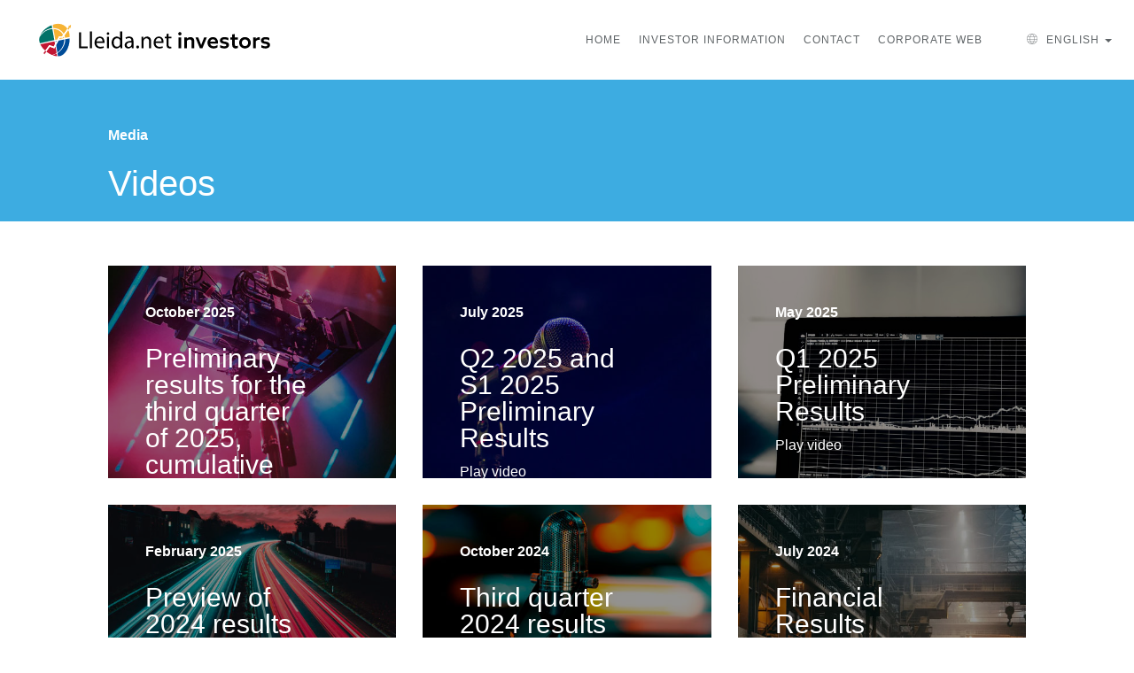

--- FILE ---
content_type: text/html; charset=UTF-8
request_url: https://investors.lleida.net/en/videos
body_size: 4342
content:

<!DOCTYPE html>
<html lang="en">
<head>
<title>Videos · Lleida.net</title>
<meta name="description" content="Information for Shareholders and Investors Lleida.net">
<!--[if IE]>
<meta http-equiv="X-UA-Compatible" content="IE=edge">
<![endif]-->
<meta charset="utf-8">
<script>
			window.dataLayer = window.dataLayer || [];
			//If necessary, push info into data layer here with dataLayer.push()
			</script>
<meta name="keywords" content="inversores">
<meta name="author" content="Eduard Salla">
<meta name="google-site-verification" content="HzDXSP1oiQxN08vhPxpO0Ud8XLGiN96h2ZQ61UEc1hY" />
<meta name="google-site-verification" content="sxIISxxr2Rw7BwjAoO1rhedmMSOSTTUuxkqT_At3NYU" />
<meta http-equiv="X-UA-Compatible" content="IE=edge">
<meta name="viewport" content="width=device-width, initial-scale=1.0, maximum-scale=1.0" />
<meta name="apple-mobile-web-app-capable" content="yes">
<!-- favicon -->
<link rel="apple-touch-icon" sizes="180x180" href="/img/favicon/apple-touch-icon.png">
<link rel="icon" type="image/png" href="/img/favicon/favicon-32x32.png" sizes="32x32">
<link rel="icon" type="image/png" href="/img/favicon/favicon-16x16.png" sizes="16x16">
<link rel="manifest" href="/img/favicon/manifest.json">
<link rel="mask-icon" href="/img/favicon/safari-pinned-tab.svg" color="#5bbad5">
<link rel="shortcut icon" href="/img/favicon/favicon.ico">
<meta name="msapplication-TileColor" content="#2d89ef">
<meta name="msapplication-TileImage" content="/img/favicon/mstile-144x144.png">
<meta name="msapplication-config" content="/img/favicon/browserconfig.xml">
<meta name="theme-color" content="#ffffff">
<!-- xarxes socials -->
<meta property="og:title" content="Videos · Lleida.net" />
<meta property="og:type" content="website" />
<meta property="og:url" content="https://investors.lleida.net/en/videos" />
<meta property="og:image" content="https://investors.lleida.net/img/xs/og/en/investor.jpg?20260121145739" />
<!-- Twitter Card data -->
<meta name="twitter:card" content="summary_large_image">
<meta name="twitter:site" content="@lleidanet">
<meta name="twitter:creator" content="@lleidanet">
<meta name="twitter:title" content="Videos · Lleida.net">
<meta name="twitter:description" content="Information for Shareholders and Investors Lleida.net">
<meta name="twitter:image" content="https://investors.lleida.net/img/xs/twitter/en/investor.jpg?20260121145739">
<!-- Open Graph Data -->
<meta property="og:site_name" content="Videos · Lleida.net">
<meta property="og:description" content="Information for Shareholders and Investors Lleida.net" />
<meta property="og:locale" content="en_GB" />
<meta property="fb:app_id" content="1803216716629207" />
<!-- url canï¿½niques -->
<link rel="alternate" href="https://investors.lleida.net/en/videos" hreflang="en" />
<link rel="alternate" href="https://investors.lleida.net/ca/videos" hreflang="ca" />
<link rel="alternate" href="https://investors.lleida.net/es/videos" hreflang="es" />
<link rel="alternate" href="https://investors.lleida.net/fr/videos" hreflang="fr" />
<link rel="alternate" href="https://investors.lleida.net/en/videos" hreflang="x-default" />
<!-- CSS -->
<link rel="stylesheet" href="/css/inv.min.css?20260121145739">
<link rel="stylesheet" href="/css/investors.css" />
</head>
<body id="page-top" data-spy="scroll" data-target=".navbar" data-offset="100">
<!-- A/B -->
<!-- Page Loader
	        ===================================== 
			<div id="pageloader">
<div class="loader-item">
<img src="/img/other/puff.svg" alt="page loader">
</div>
</div>-->
<a href="#page-top" class="go-to-top">
<i class="icon-cap-amunt"></i>
</a>
<!-- MENU START-->
<nav class="navbar navbar-pasific navbar-mp megamenu navbar-fixed-top ">
<div class="container-fluid">
<div class="navbar-header">
<button type="button" class="navbar-toggle border-dark" data-toggle="slide-collapse" aria-expanded="false">
<i class="icon-menu color-dark"></i>
</button>
<button type="button" class="navbar-toggle border-dark closemenu" aria-expanded="false">X</button>
<a class="navbar-brand page-scroll " href="/en">
<img src="/img/logo-investors.svg" alt="logo" class="logo-color" style="width:280px;">
</a>
</div>
<div class="navbar-collapse collapse navbar-main-collapse pt5" id="slide-navbar-collapse">
<ul class="nav navbar-nav">
<li><a href="https://investors.lleida.net/en" class="color-dark">Home</a>
</li>
<li class="dropdown megamenu-fw has-dropdown-menu"><a href="#" data-toggle="dropdown" class="dropdown-toggle color-dark ">Investor Information</a>
<ul class="dropdown-menu fullwidth2">
<li class="megamenu-content withoutdesc" style="box-shadow: 0 5px 10px 0 rgba(0,0,0,.08);margin-top:-5px;">
<div class="row mt20 pt20" style="border-top:1px solid #efefef">
<div class="col-md-3 col-md-offset-1">
<h2 class="text-uppercase alpha7 hidden-xs">Investor Information</h2>
<small class="heading-solid"></small>
</div>
<div class="col-md-3 col-md-offset-1">
<ul>
<li><a href="https://investors.lleida.net/en/regulatory-announcement" onclick="dataLayer.push({&#39;category&#39;:&#39;Conversion&#39;, &#39;action&#39;:&#39;Investors_site&#39;, &#39;label&#39;:&#39;Home&#39;, &#39;event&#39;:&#39;eventga&#39;});">Regulatory Announcement</a></li>
<li><a href="https://investors.lleida.net/en/audit" onclick="dataLayer.push({&#39;category&#39;:&#39;Conversion&#39;, &#39;action&#39;:&#39;Investors_site&#39;, &#39;label&#39;:&#39;Info_economica&#39;, &#39;event&#39;:&#39;eventga&#39;});">Economic and financial information</a></li>
<li><a href="https://investors.lleida.net/en/corporate-governance" onclick="dataLayer.push({&#39;category&#39;:&#39;Conversion&#39;, &#39;action&#39;:&#39;Investors_site&#39;, &#39;label&#39;:&#39;Govierno_corporativo&#39;, &#39;event&#39;:&#39;eventga&#39;});">Corporate governance</a></li>
</ul>
</div>
<div class="col-md-3 col-md-offset-1">
<ul>
<li><a href="https://investors.lleida.net/en/analyst-reports" onclick="dataLayer.push({&#39;category&#39;:&#39;Conversion&#39;, &#39;action&#39;:&#39;Investors_site&#39;, &#39;label&#39;:&#39;Informe_analistas&#39;, &#39;event&#39;:&#39;eventga&#39;});">Analyst reports</a></li>
<li><a href="/docs/es/esg.pdf">ESG Report</a></li>
<li><a href="https://investors.lleida.net/en/press" onclick="dataLayer.push({&#39;category&#39;:&#39;Conversion&#39;, &#39;action&#39;:&#39;Investors_site&#39;, &#39;label&#39;:&#39;Notas_prensa&#39;, &#39;event&#39;:&#39;eventga&#39;});">Press releases</a></li>
</ul>
</div>
</div>
</li>
</ul>
</li>
<li><a href="https://investors.lleida.net/en/contact" class="color-dark">Contact</a>
</li>
<li class="mr30"><a href="https://www.lleida.net/en" class="color-dark" target="_blank" onclick="dataLayer.push({'category':'Conversion', 'action':'Investors_site', 'label':'Lleidanet_site', 'event':'eventga'});">Corporate web</a>
</li>
<li class="dropdown megamenu-fw has-dropdown-menu"><a href="#" data-toggle="dropdown" class="dropdown-toggle color-dark "><i class="icon-worlwide vertical-align-middle mr5"></i>
English
<span class="caret" style="display:inline-block"></span></a>
<ul class="dropdown-menu langmenu" role="menu" style="left: auto; right:20px;">
<li><a href="https://investors.lleida.net/en/videos">
English
</a></li>
<li><a href="https://investors.lleida.net/ca/videos">
Català
</a></li>
<li><a href="https://investors.lleida.net/es/videos">
Español
</a></li>
<li><a href="https://investors.lleida.net/fr/videos">
Français
</a></li>
</ul>
</li>
</ul>
</div>
</div>
</nav>
<div class="menu-overlay"></div>
<!--  MENU END -->
<!-- CONTENT START -->
<div id="content-wrap">
<div id="content">
<section>
<div class="contentinvestors mt90">
<div class="left col-md-12">
<div class="c-tile-rectangle2 u-rectangle2 investorblue">
<div class="u-opacity"></div>
<div class="col-md-5 col-xs-10 col-xs-offset-1 pt50">
<p class="fs16 fwbold color-light">Media</p>
<h2 class="fs60 fwbold color-light">Videos</h2>
</div>
</div>
</div>
</div>
</section>
<section>
<div class="contentinvestors mt50 mb30">
<div class=" col-xs-offset-1 col-xs-10">
<div class="row">
<div class="col-lg-4 mb30">
<div class="c-tile-rectangle1-2 u-rectangle1-2 has-link has-background-image" style="background-image:url(/img/video31.jpg);">
<a class="popup-youtube link" href="https://www.youtube-nocookie.com/embed/O8q0Xr_f2II?rel=0&amp;showinfo=0">
<div class="u-opacity darkimage"></div>
<div class="col-md-8 col-xs-10 col-xs-offset-1 pt40">
<p class="fs16 fwbold color-light">October 2025</p>
<h2 class="fs40 fwbold color-light">Preliminary results for the third quarter of 2025, cumulative results for 2025, and Comparison with previous results</h2>
<p class="fs16 color-light">Play video</p>
</div>
</a>
</div>
</div>
<div class="col-lg-4 mb30">
<div class="c-tile-rectangle1-2 u-rectangle1-2 has-link has-background-image" style="background-image:url(/img/video30.jpg);">
<a class="popup-youtube link" href="https://www.youtube-nocookie.com/embed/0wRHOR78OOI?rel=0&amp;showinfo=0">
<div class="u-opacity darkimage"></div>
<div class="col-md-8 col-xs-10 col-xs-offset-1 pt40">
<p class="fs16 fwbold color-light">July 2025</p>
<h2 class="fs40 fwbold color-light">Q2 2025 and S1 2025 Preliminary Results</h2>
<p class="fs16 color-light">Play video</p>
</div>
</a>
</div>
</div>
<div class="col-lg-4 mb30">
<div class="c-tile-rectangle1-2 u-rectangle1-2 has-link has-background-image" style="background-image:url(/img/video29.jpg);">
<a class="popup-youtube link" href="https://www.youtube-nocookie.com/embed/zhzQO-QJE9w?rel=0&amp;showinfo=0">
<div class="u-opacity darkimage"></div>
<div class="col-md-8 col-xs-10 col-xs-offset-1 pt40">
<p class="fs16 fwbold color-light">May 2025</p>
<h2 class="fs40 fwbold color-light">Q1 2025 Preliminary Results</h2>
<p class="fs16 color-light">Play video</p>
</div>
</a>
</div>
</div>
<div class="col-lg-4 mb30">
<div class="c-tile-rectangle1-2 u-rectangle1-2 has-link has-background-image" style="background-image:url(/img/video28.jpg);">
<a class="popup-youtube link" href="https://www.youtube-nocookie.com/embed/l0bimxz2MeY?rel=0&amp;showinfo=0">
<div class="u-opacity darkimage"></div>
<div class="col-md-8 col-xs-10 col-xs-offset-1 pt40">
<p class="fs16 fwbold color-light">February 2025</p>
<h2 class="fs40 fwbold color-light">Preview of 2024 results</h2>
<p class="fs16 color-light">Play video</p>
</div>
</a>
</div>
</div>
<div class="col-lg-4 mb30">
<div class="c-tile-rectangle1-2 u-rectangle1-2 has-link has-background-image" style="background-image:url(/img/video27.jpg);">
<a class="popup-youtube link" href="https://www.youtube-nocookie.com/embed/9NZnbhLcyww?rel=0&amp;showinfo=0">
<div class="u-opacity darkimage"></div>
<div class="col-md-8 col-xs-10 col-xs-offset-1 pt40">
<p class="fs16 fwbold color-light">October 2024</p>
<h2 class="fs40 fwbold color-light">Third quarter 2024 results preview, accumulated 2024 results and comparison with previous results</h2>
<p class="fs16 color-light">Play video</p>
</div>
</a>
</div>
</div>
<div class="col-lg-4 mb30">
<div class="c-tile-rectangle1-2 u-rectangle1-2 has-link has-background-image" style="background-image:url(/img/video26.jpg);">
<a class="popup-youtube link" href="https://www.youtube-nocookie.com/embed/Kk8efyAvkdY?rel=0&amp;showinfo=0">
<div class="u-opacity darkimage"></div>
<div class="col-md-8 col-xs-10 col-xs-offset-1 pt40">
<p class="fs16 fwbold color-light">July 2024</p>
<h2 class="fs40 fwbold color-light">Financial Results Update for Q2 2024, H1 2024, and YoY Comparison</h2>
<p class="fs16 color-light">Play video</p>
</div>
</a>
</div>
</div>
<div class="col-lg-4 mb30">
<div class="c-tile-rectangle1-2 u-rectangle1-2 has-link has-background-image" style="background-image:url(/img/video25.jpg);">
<a class="popup-youtube link" href="https://www.youtube-nocookie.com/embed/z5Y4P666X4Y?rel=0&amp;showinfo=0">
<div class="u-opacity darkimage"></div>
<div class="col-md-8 col-xs-10 col-xs-offset-1 pt40">
<p class="fs16 fwbold color-light">May 2024</p>
<h2 class="fs40 fwbold color-light">First quarter 2024 results preview and comparison with first quarter 2023 results</h2>
<p class="fs16 color-light">Play video</p>
</div>
</a>
</div>
</div>
<div class="col-lg-4 mb30">
<div class="c-tile-rectangle1-2 u-rectangle1-2 has-link has-background-image" style="background-image:url(/img/video24.jpg);">
<a class="popup-youtube link" href="https://www.youtube-nocookie.com/embed/kPOMrvjqekw?rel=0&amp;showinfo=0">
<div class="u-opacity darkimage"></div>
<div class="col-md-8 col-xs-10 col-xs-offset-1 pt40">
<p class="fs16 fwbold color-light">December 2023</p>
<h2 class="fs40 fwbold color-light">Q3 2023 advance provisional results</h2>
<p class="fs16 color-light">Play video</p>
</div>
</a>
</div>
</div>
<div class="col-lg-4 mb30">
<div class="c-tile-rectangle1-2 u-rectangle1-2 has-link has-background-image" style="background-image:url(/img/video23.jpg);">
<a class="popup-youtube link" href="https://www.youtube-nocookie.com/embed/ZWM7hwMlzro?rel=0&amp;showinfo=0">
<div class="u-opacity darkimage"></div>
<div class="col-md-8 col-xs-10 col-xs-offset-1 pt40">
<p class="fs16 fwbold color-light">October 2023</p>
<h2 class="fs40 fwbold color-light">Q3 2023 production preview</h2>
<p class="fs16 color-light">Play video</p>
</div>
</a>
</div>
</div>
<div class="col-lg-4 mb30">
<div class="c-tile-rectangle1-2 u-rectangle1-2 has-link has-background-image" style="background-image:url(/img/video22.jpg);">
<a class="popup-youtube link" href="https://www.youtube-nocookie.com/embed/37x31ieVRts?rel=0&amp;showinfo=0">
<div class="u-opacity darkimage"></div>
<div class="col-md-8 col-xs-10 col-xs-offset-1 pt40">
<p class="fs16 fwbold color-light">July 2023</p>
<h2 class="fs40 fwbold color-light">Q2 2023 production preview</h2>
<p class="fs16 color-light">Play video</p>
</div>
</a>
</div>
</div>
<div class="col-lg-4 mb30">
<div class="c-tile-rectangle1-2 u-rectangle1-2 has-link has-background-image" style="background-image:url(/img/video21.jpg);">
<a class="popup-youtube link" href="https://www.youtube-nocookie.com/embed/dDKrI4Ze7_8?rel=0&amp;showinfo=0">
<div class="u-opacity darkimage"></div>
<div class="col-md-8 col-xs-10 col-xs-offset-1 pt40">
<p class="fs16 fwbold color-light">May 2023</p>
<h2 class="fs40 fwbold color-light">Q1 2023 cumulative interim results preview</h2>
<p class="fs16 color-light">Play video</p>
</div>
</a>
</div>
</div>
<div class="col-lg-4 mb30">
<div class="c-tile-rectangle1-2 u-rectangle1-2 has-link has-background-image" style="background-image:url(/img/video20.jpg);">
<a class="popup-youtube link" href="https://www.youtube-nocookie.com/embed/QzTUcc_Xi4M?rel=0&amp;showinfo=0">
<div class="u-opacity darkimage"></div>
<div class="col-md-8 col-xs-10 col-xs-offset-1 pt40">
<p class="fs16 fwbold color-light">April 2023</p>
<h2 class="fs40 fwbold color-light">Q1 2023 production preview & Q1 2023 production preview comparing with Q1 of previous 3 years</h2>
<p class="fs16 color-light">Play video</p>
</div>
</a>
</div>
</div>
<div class="col-lg-4 mb30">
<div class="c-tile-rectangle1-2 u-rectangle1-2 has-link has-background-image" style="background-image:url(/img/video19.jpg);">
<a class="popup-youtube link" href="https://www.youtube-nocookie.com/embed/qATfFsEmANI?rel=0&amp;showinfo=0">
<div class="u-opacity darkimage"></div>
<div class="col-md-8 col-xs-10 col-xs-offset-1 pt40">
<p class="fs16 fwbold color-light">March 2023</p>
<h2 class="fs40 fwbold color-light">Q4 2022 and annual results preview 2022</h2>
<p class="fs16 color-light">Play video</p>
</div>
</a>
</div>
</div>
<div class="col-lg-4 mb30">
<div class="c-tile-rectangle1-2 u-rectangle1-2 has-link has-background-image" style="background-image:url(/img/video18.jpg);">
<a class="popup-youtube link" href="https://www.youtube-nocookie.com/embed/0sY-_wAaafM?rel=0&amp;showinfo=0">
<div class="u-opacity darkimage"></div>
<div class="col-md-8 col-xs-10 col-xs-offset-1 pt40">
<p class="fs16 fwbold color-light">January 2023</p>
<h2 class="fs40 fwbold color-light">Q4 2022 production preview</h2>
<p class="fs16 color-light">Play video</p>
</div>
</a>
</div>
</div>
<div class="col-lg-4 mb30">
<div class="c-tile-rectangle1-2 u-rectangle1-2 has-link has-background-image" style="background-image:url(/img/video17.jpg);">
<a class="popup-youtube link" href="https://www.youtube-nocookie.com/embed/cviT62kfJ4I?rel=0&amp;showinfo=0">
<div class="u-opacity darkimage"></div>
<div class="col-md-8 col-xs-10 col-xs-offset-1 pt40">
<p class="fs16 fwbold color-light">October 2022</p>
<h2 class="fs40 fwbold color-light">Q3 2022 production preview</h2>
<p class="fs16 color-light">Play video</p>
</div>
</a>
</div>
</div>
<div class="col-lg-4 mb30">
<div class="c-tile-rectangle1-2 u-rectangle1-2 has-link has-background-image" style="background-image:url(/img/video16.jpg);">
<a class="popup-youtube link" href="https://www.youtube-nocookie.com/embed/ftHJWvAm494?rel=0&amp;showinfo=0">
<div class="u-opacity darkimage"></div>
<div class="col-md-8 col-xs-10 col-xs-offset-1 pt40">
<p class="fs16 fwbold color-light">July 2022</p>
<h2 class="fs40 fwbold color-light">Q2 2022 production preview</h2>
<p class="fs16 color-light">Play video</p>
</div>
</a>
</div>
</div>
<div class="col-lg-4 mb30">
<div class="c-tile-rectangle1-2 u-rectangle1-2 has-link has-background-image" style="background-image:url(/img/video15.jpg);">
<a class="popup-youtube link" href="https://www.youtube-nocookie.com/embed/2egjvCPPdwI?rel=0&amp;showinfo=0">
<div class="u-opacity darkimage"></div>
<div class="col-md-8 col-xs-10 col-xs-offset-1 pt40">
<p class="fs16 fwbold color-light">May 2022</p>
<h2 class="fs40 fwbold color-light">Q1 2022 results preview</h2>
<p class="fs16 color-light">Play video</p>
</div>
</a>
</div>
</div>
<div class="col-lg-4 mb30">
<div class="c-tile-rectangle1-2 u-rectangle1-2 has-link has-background-image" style="background-image:url(/img/video14.jpg);">
<a class="popup-youtube link" href="https://www.youtube-nocookie.com/embed/oMLS3_JOX94?rel=0&amp;showinfo=0">
<div class="u-opacity darkimage"></div>
<div class="col-md-8 col-xs-10 col-xs-offset-1 pt40">
<p class="fs16 fwbold color-light">February 2022</p>
<h2 class="fs40 fwbold color-light">Interim results financial year 2021 & Q4 2021 Presentation</h2>
<p class="fs16 color-light">Play video</p>
</div>
</a>
</div>
</div>
<div class="col-lg-4 mb30">
<div class="c-tile-rectangle1-2 u-rectangle1-2 has-link has-background-image" style="background-image:url(/img/video13.jpg);">
<a class="popup-youtube link" href="https://www.youtube-nocookie.com/embed/ARp-qbz5vZs?rel=0&amp;showinfo=0">
<div class="u-opacity darkimage"></div>
<div class="col-md-8 col-xs-10 col-xs-offset-1 pt40">
<p class="fs16 fwbold color-light">November 2021</p>
<h2 class="fs40 fwbold color-light">Q3 2021 results preview</h2>
<p class="fs16 color-light">Play video</p>
</div>
</a>
</div>
</div>
<div class="col-lg-4 mb30">
<div class="c-tile-rectangle1-2 u-rectangle1-2 has-link has-background-image" style="background-image:url(/img/video12.jpg);">
<a class="popup-youtube link" href="https://www.youtube-nocookie.com/embed/pjPdga2oE9o?rel=0&amp;showinfo=0">
<div class="u-opacity darkimage"></div>
<div class="col-md-8 col-xs-10 col-xs-offset-1 pt40">
<p class="fs16 fwbold color-light">July 2021</p>
<h2 class="fs40 fwbold color-light">Presentation of Interim Results First Half and Q2</h2>
<p class="fs16 color-light">Play video</p>
</div>
</a>
</div>
</div>
<div class="col-lg-4 mb30">
<div class="c-tile-rectangle1-2 u-rectangle1-2 has-link has-background-image" style="background-image:url(/img/video11.jpg);">
<a class="popup-youtube link" href="https://www.youtube-nocookie.com/embed/XRzgGEqMDmE?rel=0&amp;showinfo=0">
<div class="u-opacity darkimage"></div>
<div class="col-md-8 col-xs-10 col-xs-offset-1 pt40">
<p class="fs16 fwbold color-light">July 2021</p>
<h2 class="fs40 fwbold color-light">Inorganic growth strategy</h2>
<p class="fs16 color-light">Play video</p>
</div>
</a>
</div>
</div>
<div class="col-lg-4 mb30">
<div class="c-tile-rectangle1-2 u-rectangle1-2 has-link has-background-image" style="background-image:url(/img/video10.jpg);">
<a class="popup-youtube link" href="https://www.youtube-nocookie.com/embed/A-rFZRTCjNQ?rel=0&amp;showinfo=0">
<div class="u-opacity darkimage"></div>
<div class="col-md-8 col-xs-10 col-xs-offset-1 pt40">
<p class="fs16 fwbold color-light">June 2021</p>
<h2 class="fs40 fwbold color-light">Foro Medcap Virtual 2021</h2>
<p class="fs16 color-light">Play video</p>
</div>
</a>
</div>
</div>
<div class="col-lg-4 mb30">
<div class="c-tile-rectangle1-2 u-rectangle1-2 has-link has-background-image" style="background-image:url(/img/video9.jpg);">
<a class="popup-youtube link" href="https://www.youtube-nocookie.com/embed/STO5SW3XOss?rel=0&amp;showinfo=0">
<div class="u-opacity darkimage"></div>
<div class="col-md-8 col-xs-10 col-xs-offset-1 pt40">
<p class="fs16 fwbold color-light">April 2021</p>
<h2 class="fs40 fwbold color-light">Presentation of Lleida.net 1Q 2021 results</h2>
<p class="fs16 color-light">Play video</p>
</div>
</a>
</div>
</div>
<div class="col-lg-4 mb30">
<div class="c-tile-rectangle1-2 u-rectangle1-2 has-link has-background-image" style="background-image:url(/img/video8.jpg);">
<a class="popup-youtube link" href="https://www.youtube-nocookie.com/embed/zj3VvpBv45A?rel=0&amp;showinfo=0">
<div class="u-opacity darkimage"></div>
<div class="col-md-8 col-xs-10 col-xs-offset-1 pt40">
<p class="fs16 fwbold color-light">January 2021</p>
<h2 class="fs40 fwbold color-light">Presentation of Lleida.net annual results, after 2020</h2>
<p class="fs16 color-light">Play video</p>
</div>
</a>
</div>
</div>
<div class="col-lg-4 mb30">
<div class="c-tile-rectangle1-2 u-rectangle1-2 has-link has-background-image" style="background-image:url(/img/video7.jpg);">
<a class="popup-youtube link" href="https://www.youtube-nocookie.com/embed/OMLRagEHgow?rel=0&amp;showinfo=0">
<div class="u-opacity darkimage"></div>
<div class="col-md-8 col-xs-10 col-xs-offset-1 pt40">
<p class="fs16 fwbold color-light">October 2020</p>
<h2 class="fs40 fwbold color-light">Results preview of the third quarter and accumulated as of 30 September 2020</h2>
<p class="fs16 color-light">Play video</p>
</div>
</a>
</div>
</div>
<div class="col-lg-4 mb30">
<div class="c-tile-rectangle1-2 u-rectangle1-2 has-link has-background-image" style="background-image:url(/img/video6.jpg);">
<a class="popup-youtube link" href="https://www.youtube-nocookie.com/embed/RFNyh4o8BoA?rel=0&amp;showinfo=0">
<div class="u-opacity darkimage"></div>
<div class="col-md-8 col-xs-10 col-xs-offset-1 pt40">
<p class="fs16 fwbold color-light">July 2020</p>
<h2 class="fs40 fwbold color-light">Investor meeting with Sisco Sapena, CEO of Lleida.net</h2>
<p class="fs16 color-light">Play video</p>
</div>
</a>
</div>
</div>
<div class="col-lg-4 mb30">
<div class="c-tile-rectangle1-2 u-rectangle1-2 has-link has-background-image" style="background-image:url(/img/video5.jpg);">
<a class="popup-youtube link" href="https://www.youtube-nocookie.com/embed/vgV_C_-ZiUI?rel=0&amp;showinfo=0">
<div class="u-opacity darkimage"></div>
<div class="col-md-8 col-xs-10 col-xs-offset-1 pt40">
<p class="fs16 fwbold color-light">July 2020</p>
<h2 class="fs40 fwbold color-light">2Q 2020 and H1 2020 results preview presentation</h2>
<p class="fs16 color-light">Play video</p>
</div>
</a>
</div>
</div>
<div class="col-lg-4 mb30">
<div class="c-tile-rectangle1-2 u-rectangle1-2 has-link has-background-image" style="background-image:url(/img/video4.jpg);">
<a class="popup-youtube link" href="https://www.youtube-nocookie.com/embed/qtT8vuSz_tM?rel=0&amp;showinfo=0">
<div class="u-opacity darkimage"></div>
<div class="col-md-8 col-xs-10 col-xs-offset-1 pt40">
<p class="fs16 fwbold color-light">May 2020</p>
<h2 class="fs40 fwbold color-light">Digital Roadshow Minority investors</h2>
<p class="fs16 color-light">Play video</p>
</div>
</a>
</div>
</div>
<div class="col-lg-4 mb30">
<div class="c-tile-rectangle1-2 u-rectangle1-2 has-link has-background-image" style="background-image:url(/img/video3.jpg);">
<a class="popup-youtube link" href="https://www.youtube-nocookie.com/embed/qJjM3JjvbMY?rel=0&amp;showinfo=0">
<div class="u-opacity darkimage"></div>
<div class="col-md-8 col-xs-10 col-xs-offset-1 pt40">
<p class="fs16 fwbold color-light">April 2020</p>
<h2 class="fs40 fwbold color-light">Presentation of Lleida.net 1Q 2020 results</h2>
<p class="fs16 color-light">Play video</p>
</div>
</a>
</div>
</div>
<div class="col-lg-4 mb30">
<div class="c-tile-rectangle1-2 u-rectangle1-2 has-link has-background-image" style="background-image:url(/img/video2.jpg);">
<a class="popup-youtube link" href="https://www.youtube-nocookie.com/embed/FaS17ka-8Ec?rel=0&amp;showinfo=0">
<div class="u-opacity darkimage"></div>
<div class="col-md-8 col-xs-10 col-xs-offset-1 pt40">
<p class="fs16 fwbold color-light">April 2020</p>
<h2 class="fs40 fwbold color-light">Lleida.net message to investors</h2>
<p class="fs16 color-light">Play video</p>
</div>
</a>
</div>
</div>
<div class="col-lg-4 mb30">
<div class="c-tile-rectangle1-2 u-rectangle1-2 has-link has-background-image" style="background-image:url(/img/video1.jpg);">
<a class="popup-youtube link" href="https://www.youtube-nocookie.com/embed/CL4Sdz6_QBQ?rel=0&amp;showinfo=0">
<div class="u-opacity darkimage"></div>
<div class="col-md-8 col-xs-10 col-xs-offset-1 pt40">
<p class="fs16 fwbold color-light">January 2020</p>
<h2 class="fs40 fwbold color-light">Lleida.net Investor&apos;s Day</h2>
<p class="fs16 color-light">Play video</p>
</div>
</a>
</div>
</div>
</div>
</div>
</div>
</section>
</div>
</div>
<!-- CONTENT END -->
<!-- FOOTER START -->
<footer>
<section class='bg-dark3 pt20 pb20'>
<div class='container'>
<div class='row peu-ciutats'>
<div class='col-xs-12 col-lg-10 col-lg-offset-1 text-center color-light alpha9'>
<p class='mb0'>Lleida &middot; Madrid &middot; London &middot; Miami &middot; Paris &middot; Santiago de Chile &middot; Bogot&aacute; &middot; S&atilde;o Paulo &middot; Tokyo &middot; Santo Domingo &middot; Cape Town &middot; Montevideo &middot; Johannesburg &middot; San Jos&eacute; &middot; Lima &middot; Beirut &middot; Dubai &middot; Ciudad de M&eacute;xico &middot; Gaborone</p>
</div>
</div>
</div>
</section>
<section class='bg-dark4 pt20 pb20'>
<div class='container'>
<div class='row pt2 pb2' itemscope itemtype='https://schema.org/Organization'>
<meta itemprop='name' content='Lleida.net' />
<meta itemprop='legalName' content='Lleida.net' />
<meta itemprop='logo' content='https://www.lleida.net/img/logos/Horizontal_claim_COLOR.png' />
<div class='col-xs-6 peu-adressandlegal'>
<p class='mb0 pull-left color-light alpha7 peu-empresa'>
<span class="wrap"><span itemprop='streetAddress'>Calle TÃ©llez 56 &middot; Local C</span>&middot;<span itemprop='postalCode'>28007</span> <span itemprop='addressLocality'>Madrid</span> (<span itemprop='addressCountry'>SPAIN</span>)</span><span itemprop="telephone" class="wrap" content="(+34) 973 282 300"><a class="color-light alpha7 word-break" href='tel:+442033978568'>(+44)&nbsp;203&nbsp;397&nbsp;85&nbsp;68</a><span class="hide768">&nbsp;&nbsp;|&nbsp;&nbsp;<a class="color-light alpha7 word-break" style='text-decoration:none;' href='tel:+34973282300'>(+34)&nbsp;973&nbsp;282&nbsp;300</a></span></span><span class="wrap"><a class="color-light alpha7 word-break" href="/cdn-cgi/l/email-protection#8ae3e4fceff8f9e5f8eff9cae6e6efe3eeeba4e4effe" onclick=""><span class="__cf_email__" data-cfemail="1e7770687b6c6d716c7b6d5e72727b777a7f30707b6a">[email&#160;protected]</span></a></span>
</p>
</div>
<div class='col-xs-6 peu-adressandlegal text-center'>
<p class='mb0 pull-right text-right peu-links'>
<span><a href='https://www.lleida.net/en/disclaimer' class='color-light alpha7' target="_blank">Disclaimer</a></span>
<span><a href='https://www.lleida.net/en/data-protection' class='color-light alpha7' target="_blank">Privacy policy</a></span>
<span><a href="https://investors.lleida.net/en/cookies-policy" class="color-light alpha7">Cookies policy</a></span>
</p>
</div>
</div>
</div>
</section>
</footer>
<!-- FOOTER END -->
<!-- Newsletter modal -->
<!-- // Newsletter modal -->
<script data-cfasync="false" src="/cdn-cgi/scripts/5c5dd728/cloudflare-static/email-decode.min.js"></script><script src='/js/min/lnst.min.js' type="text/javascript"></script>
<script src="/js/investors.js" type="text/javascript"></script>
</body>
</html>


--- FILE ---
content_type: text/css
request_url: https://investors.lleida.net/css/inv.min.css?20260121145739
body_size: 56746
content:
@charset "UTF-8";/*!
 * Bootstrap v3.3.6 (http://getbootstrap.com)
 * Copyright 2011-2015 Twitter, Inc.
 * Licensed under MIT (https://github.com/twbs/bootstrap/blob/master/LICENSE)
 *//*! normalize.css v3.0.3 | MIT License | github.com/necolas/normalize.css */html{font-family:sans-serif;-webkit-text-size-adjust:100%;-ms-text-size-adjust:100%}body{margin:0}article,aside,details,figcaption,figure,footer,header,hgroup,main,menu,nav,section,summary{display:block}audio,canvas,progress,video{display:inline-block;vertical-align:baseline}audio:not([controls]){display:none;height:0}[hidden],template{display:none}a{background-color:transparent}a:active,a:hover{outline:0}abbr[title]{border-bottom:1px dotted}b,strong{font-weight:700}dfn{font-style:italic}h1{margin:.67em 0;font-size:2em}mark{color:#000;background:#ff0}small{font-size:80%}sub,sup{position:relative;font-size:75%;line-height:0;vertical-align:baseline}sup{top:-.5em}sub{bottom:-.25em}img{border:0}svg:not(:root){overflow:hidden}figure{margin:1em 40px}hr{height:0;-webkit-box-sizing:content-box;-moz-box-sizing:content-box;box-sizing:content-box}pre{overflow:auto}code,kbd,pre,samp{font-family:monospace,monospace;font-size:1em}button,input,optgroup,select,textarea{margin:0;font:inherit;color:inherit}button{overflow:visible}button,select{text-transform:none}button,html input[type=button],input[type=reset],input[type=submit]{-webkit-appearance:button;cursor:pointer}button[disabled],html input[disabled]{cursor:default}button::-moz-focus-inner,input::-moz-focus-inner{padding:0;border:0}input{line-height:normal}input[type=checkbox],input[type=radio]{-webkit-box-sizing:border-box;-moz-box-sizing:border-box;box-sizing:border-box;padding:0}input[type=number]::-webkit-inner-spin-button,input[type=number]::-webkit-outer-spin-button{height:auto}input[type=search]{-webkit-box-sizing:content-box;-moz-box-sizing:content-box;box-sizing:content-box;-webkit-appearance:textfield}input[type=search]::-webkit-search-cancel-button,input[type=search]::-webkit-search-decoration{-webkit-appearance:none}fieldset{padding:.35em .625em .75em;margin:0 2px;border:1px solid silver}legend{padding:0;border:0}textarea{overflow:auto}optgroup{font-weight:700}table{border-spacing:0;border-collapse:collapse}td,th{padding:0}/*! Source: https://github.com/h5bp/html5-boilerplate/blob/master/src/css/main.css */@media print{*,:after,:before{color:#000!important;text-shadow:none!important;background:0 0!important;-webkit-box-shadow:none!important;box-shadow:none!important}a,a:visited{text-decoration:underline}a[href]:after{content:" (" attr(href) ")"}abbr[title]:after{content:" (" attr(title) ")"}a[href^="#"]:after,a[href^="javascript:"]:after{content:""}blockquote,pre{border:1px solid #999;page-break-inside:avoid}thead{display:table-header-group}img,tr{page-break-inside:avoid}img{max-width:100%!important}h2,h3,p{orphans:3;widows:3}h2,h3{page-break-after:avoid}.navbar{display:none}.btn>.caret,.dropup>.btn>.caret{border-top-color:#000!important}.label{border:1px solid #000}.table{border-collapse:collapse!important}.table td,.table th{background-color:#fff!important}.table-bordered td,.table-bordered th{border:1px solid #ddd!important}}*{-webkit-box-sizing:border-box;-moz-box-sizing:border-box;box-sizing:border-box}:after,:before{-webkit-box-sizing:border-box;-moz-box-sizing:border-box;box-sizing:border-box}html{font-size:10px;-webkit-tap-highlight-color:transparent}body{font-family:"Helvetica Neue",Helvetica,Arial,sans-serif;font-size:14px;line-height:1.42857143;color:#333;background-color:#fff}button,input,select,textarea{font-family:inherit;font-size:inherit;line-height:inherit}a{color:#337ab7;text-decoration:none}a:focus,a:hover{color:#23527c;text-decoration:underline}a:focus{outline:thin dotted;outline:5px auto -webkit-focus-ring-color;outline-offset:-2px}figure{margin:0}img{vertical-align:middle}.carousel-inner>.item>a>img,.carousel-inner>.item>img,.img-responsive,.thumbnail a>img,.thumbnail>img{display:block;max-width:100%;height:auto}.img-rounded{border-radius:6px}.img-thumbnail{display:inline-block;max-width:100%;height:auto;padding:4px;line-height:1.42857143;background-color:#fff;border:1px solid #ddd;border-radius:4px;-webkit-transition:all .2s ease-in-out;-o-transition:all .2s ease-in-out;transition:all .2s ease-in-out}.img-circle{border-radius:50%}hr{margin-top:20px;margin-bottom:20px;border:0;border-top:1px solid #eee}.sr-only{position:absolute;width:1px;height:1px;padding:0;margin:-1px;overflow:hidden;clip:rect(0,0,0,0);border:0}.sr-only-focusable:active,.sr-only-focusable:focus{position:static;width:auto;height:auto;margin:0;overflow:visible;clip:auto}[role=button]{cursor:pointer}.h1,.h2,.h3,.h4,.h5,.h6,h1,h2,h3,h4,h5,h6{font-family:inherit;font-weight:500;line-height:1.1;color:inherit}.h1 .small,.h1 small,.h2 .small,.h2 small,.h3 .small,.h3 small,.h4 .small,.h4 small,.h5 .small,.h5 small,.h6 .small,.h6 small,h1 .small,h1 small,h2 .small,h2 small,h3 .small,h3 small,h4 .small,h4 small,h5 .small,h5 small,h6 .small,h6 small{font-weight:400;line-height:1;color:#777}.h1,.h2,.h3,h1,h2,h3{margin-top:20px;margin-bottom:10px}.h1 .small,.h1 small,.h2 .small,.h2 small,.h3 .small,.h3 small,h1 .small,h1 small,h2 .small,h2 small,h3 .small,h3 small{font-size:65%}.h4,.h5,.h6,h4,h5,h6{margin-top:10px;margin-bottom:10px}.h4 .small,.h4 small,.h5 .small,.h5 small,.h6 .small,.h6 small,h4 .small,h4 small,h5 .small,h5 small,h6 .small,h6 small{font-size:75%}.h1,h1{font-size:36px}.h2,h2{font-size:30px}.h3,h3{font-size:24px}.h4,h4{font-size:18px}.h5,h5{font-size:14px}.h6,h6{font-size:12px}p{margin:0 0 10px}.lead{margin-bottom:20px;font-size:16px;font-weight:300;line-height:1.4}@media (min-width:768px){.lead{font-size:21px}}.small,small{font-size:85%}.mark,mark{padding:.2em;background-color:#fcf8e3}.text-left{text-align:left}.text-right{text-align:right}.text-center{text-align:center}.text-justify{text-align:justify}.text-nowrap{white-space:nowrap}.text-lowercase{text-transform:lowercase}.text-uppercase{text-transform:uppercase}.text-capitalize{text-transform:capitalize}.text-muted{color:#777}.text-primary{color:#337ab7}a.text-primary:focus,a.text-primary:hover{color:#286090}.text-success{color:#3c763d}a.text-success:focus,a.text-success:hover{color:#2b542c}.text-info{color:#31708f}a.text-info:focus,a.text-info:hover{color:#245269}.text-warning{color:#8a6d3b}a.text-warning:focus,a.text-warning:hover{color:#66512c}.text-danger{color:#a94442}a.text-danger:focus,a.text-danger:hover{color:#843534}.bg-primary{color:#fff;background-color:#337ab7}a.bg-primary:focus,a.bg-primary:hover{background-color:#286090}.bg-success{background-color:#dff0d8}a.bg-success:focus,a.bg-success:hover{background-color:#c1e2b3}.bg-info{background-color:#d9edf7}a.bg-info:focus,a.bg-info:hover{background-color:#afd9ee}.bg-warning{background-color:#fcf8e3}a.bg-warning:focus,a.bg-warning:hover{background-color:#f7ecb5}.bg-danger{background-color:#f2dede}a.bg-danger:focus,a.bg-danger:hover{background-color:#e4b9b9}.page-header{padding-bottom:9px;margin:40px 0 20px;border-bottom:1px solid #eee}ol,ul{margin-top:0;margin-bottom:10px}ol ol,ol ul,ul ol,ul ul{margin-bottom:0}.list-unstyled{padding-left:0;list-style:none}.list-inline{padding-left:0;margin-left:-5px;list-style:none}.list-inline>li{display:inline-block;padding-right:5px;padding-left:5px}dl{margin-top:0;margin-bottom:20px}dd,dt{line-height:1.42857143}dt{font-weight:700}dd{margin-left:0}@media (min-width:768px){.dl-horizontal dt{float:left;width:160px;overflow:hidden;clear:left;text-align:right;text-overflow:ellipsis;white-space:nowrap}.dl-horizontal dd{margin-left:180px}}abbr[data-original-title],abbr[title]{cursor:help;border-bottom:1px dotted #777}.initialism{font-size:90%;text-transform:uppercase}blockquote{padding:10px 20px;margin:0 0 20px;font-size:17.5px;border-left:5px solid #eee}blockquote ol:last-child,blockquote p:last-child,blockquote ul:last-child{margin-bottom:0}blockquote .small,blockquote footer,blockquote small{display:block;font-size:80%;line-height:1.42857143;color:#777}blockquote .small:before,blockquote footer:before,blockquote small:before{content:'\2014 \00A0'}.blockquote-reverse,blockquote.pull-right{padding-right:15px;padding-left:0;text-align:right;border-right:5px solid #eee;border-left:0}.blockquote-reverse .small:before,.blockquote-reverse footer:before,.blockquote-reverse small:before,blockquote.pull-right .small:before,blockquote.pull-right footer:before,blockquote.pull-right small:before{content:''}.blockquote-reverse .small:after,.blockquote-reverse footer:after,.blockquote-reverse small:after,blockquote.pull-right .small:after,blockquote.pull-right footer:after,blockquote.pull-right small:after{content:'\00A0 \2014'}address{margin-bottom:20px;font-style:normal;line-height:1.42857143}code,kbd,pre,samp{font-family:Menlo,Monaco,Consolas,"Courier New",monospace}code{padding:2px 4px;font-size:90%;color:#c7254e;background-color:#f9f2f4;border-radius:4px}kbd{padding:2px 4px;font-size:90%;color:#fff;background-color:#333;border-radius:3px;-webkit-box-shadow:inset 0 -1px 0 rgba(0,0,0,.25);box-shadow:inset 0 -1px 0 rgba(0,0,0,.25)}kbd kbd{padding:0;font-size:100%;font-weight:700;-webkit-box-shadow:none;box-shadow:none}pre{display:block;padding:9.5px;margin:0 0 10px;font-size:13px;line-height:1.42857143;color:#333;word-break:break-all;word-wrap:break-word;background-color:#f5f5f5;border:1px solid #ccc;border-radius:4px}pre code{padding:0;font-size:inherit;color:inherit;white-space:pre-wrap;background-color:transparent;border-radius:0}.pre-scrollable{max-height:340px;overflow-y:scroll}.container{padding-right:15px;padding-left:15px;margin-right:auto;margin-left:auto}@media (min-width:768px){.container{width:750px}}@media (min-width:992px){.container{width:970px}}@media (min-width:1200px){.container{width:1170px}}.container-fluid{padding-right:15px;padding-left:15px;margin-right:auto;margin-left:auto}.row{margin-right:-15px;margin-left:-15px}.col-lg-1,.col-lg-10,.col-lg-11,.col-lg-12,.col-lg-2,.col-lg-3,.col-lg-4,.col-lg-5,.col-lg-6,.col-lg-7,.col-lg-8,.col-lg-9,.col-md-1,.col-md-10,.col-md-11,.col-md-12,.col-md-2,.col-md-3,.col-md-4,.col-md-5,.col-md-6,.col-md-7,.col-md-8,.col-md-9,.col-sm-1,.col-sm-10,.col-sm-11,.col-sm-12,.col-sm-2,.col-sm-3,.col-sm-4,.col-sm-5,.col-sm-6,.col-sm-7,.col-sm-8,.col-sm-9,.col-xs-1,.col-xs-10,.col-xs-11,.col-xs-12,.col-xs-2,.col-xs-3,.col-xs-4,.col-xs-5,.col-xs-6,.col-xs-7,.col-xs-8,.col-xs-9{position:relative;min-height:1px;padding-right:15px;padding-left:15px}.col-xs-1,.col-xs-10,.col-xs-11,.col-xs-12,.col-xs-2,.col-xs-3,.col-xs-4,.col-xs-5,.col-xs-6,.col-xs-7,.col-xs-8,.col-xs-9{float:left}.col-xs-12{width:100%}.col-xs-11{width:91.66666667%}.col-xs-10{width:83.33333333%}.col-xs-9{width:75%}.col-xs-8{width:66.66666667%}.col-xs-7{width:58.33333333%}.col-xs-6{width:50%}.col-xs-5{width:41.66666667%}.col-xs-4{width:33.33333333%}.col-xs-3{width:25%}.col-xs-2{width:16.66666667%}.col-xs-1{width:8.33333333%}.col-xs-pull-12{right:100%}.col-xs-pull-11{right:91.66666667%}.col-xs-pull-10{right:83.33333333%}.col-xs-pull-9{right:75%}.col-xs-pull-8{right:66.66666667%}.col-xs-pull-7{right:58.33333333%}.col-xs-pull-6{right:50%}.col-xs-pull-5{right:41.66666667%}.col-xs-pull-4{right:33.33333333%}.col-xs-pull-3{right:25%}.col-xs-pull-2{right:16.66666667%}.col-xs-pull-1{right:8.33333333%}.col-xs-pull-0{right:auto}.col-xs-push-12{left:100%}.col-xs-push-11{left:91.66666667%}.col-xs-push-10{left:83.33333333%}.col-xs-push-9{left:75%}.col-xs-push-8{left:66.66666667%}.col-xs-push-7{left:58.33333333%}.col-xs-push-6{left:50%}.col-xs-push-5{left:41.66666667%}.col-xs-push-4{left:33.33333333%}.col-xs-push-3{left:25%}.col-xs-push-2{left:16.66666667%}.col-xs-push-1{left:8.33333333%}.col-xs-push-0{left:auto}.col-xs-offset-12{margin-left:100%}.col-xs-offset-11{margin-left:91.66666667%}.col-xs-offset-10{margin-left:83.33333333%}.col-xs-offset-9{margin-left:75%}.col-xs-offset-8{margin-left:66.66666667%}.col-xs-offset-7{margin-left:58.33333333%}.col-xs-offset-6{margin-left:50%}.col-xs-offset-5{margin-left:41.66666667%}.col-xs-offset-4{margin-left:33.33333333%}.col-xs-offset-3{margin-left:25%}.col-xs-offset-2{margin-left:16.66666667%}.col-xs-offset-1{margin-left:8.33333333%}.col-xs-offset-0{margin-left:0}@media (min-width:768px){.col-sm-1,.col-sm-10,.col-sm-11,.col-sm-12,.col-sm-2,.col-sm-3,.col-sm-4,.col-sm-5,.col-sm-6,.col-sm-7,.col-sm-8,.col-sm-9{float:left}.col-sm-12{width:100%}.col-sm-11{width:91.66666667%}.col-sm-10{width:83.33333333%}.col-sm-9{width:75%}.col-sm-8{width:66.66666667%}.col-sm-7{width:58.33333333%}.col-sm-6{width:50%}.col-sm-5{width:41.66666667%}.col-sm-4{width:33.33333333%}.col-sm-3{width:25%}.col-sm-2{width:16.66666667%}.col-sm-1{width:8.33333333%}.col-sm-pull-12{right:100%}.col-sm-pull-11{right:91.66666667%}.col-sm-pull-10{right:83.33333333%}.col-sm-pull-9{right:75%}.col-sm-pull-8{right:66.66666667%}.col-sm-pull-7{right:58.33333333%}.col-sm-pull-6{right:50%}.col-sm-pull-5{right:41.66666667%}.col-sm-pull-4{right:33.33333333%}.col-sm-pull-3{right:25%}.col-sm-pull-2{right:16.66666667%}.col-sm-pull-1{right:8.33333333%}.col-sm-pull-0{right:auto}.col-sm-push-12{left:100%}.col-sm-push-11{left:91.66666667%}.col-sm-push-10{left:83.33333333%}.col-sm-push-9{left:75%}.col-sm-push-8{left:66.66666667%}.col-sm-push-7{left:58.33333333%}.col-sm-push-6{left:50%}.col-sm-push-5{left:41.66666667%}.col-sm-push-4{left:33.33333333%}.col-sm-push-3{left:25%}.col-sm-push-2{left:16.66666667%}.col-sm-push-1{left:8.33333333%}.col-sm-push-0{left:auto}.col-sm-offset-12{margin-left:100%}.col-sm-offset-11{margin-left:91.66666667%}.col-sm-offset-10{margin-left:83.33333333%}.col-sm-offset-9{margin-left:75%}.col-sm-offset-8{margin-left:66.66666667%}.col-sm-offset-7{margin-left:58.33333333%}.col-sm-offset-6{margin-left:50%}.col-sm-offset-5{margin-left:41.66666667%}.col-sm-offset-4{margin-left:33.33333333%}.col-sm-offset-3{margin-left:25%}.col-sm-offset-2{margin-left:16.66666667%}.col-sm-offset-1{margin-left:8.33333333%}.col-sm-offset-0{margin-left:0}}@media (min-width:992px){.col-md-1,.col-md-10,.col-md-11,.col-md-12,.col-md-2,.col-md-3,.col-md-4,.col-md-5,.col-md-6,.col-md-7,.col-md-8,.col-md-9{float:left}.col-md-12{width:100%}.col-md-11{width:91.66666667%}.col-md-10{width:83.33333333%}.col-md-9{width:75%}.col-md-8{width:66.66666667%}.col-md-7{width:58.33333333%}.col-md-6{width:50%}.col-md-5{width:41.66666667%}.col-md-4{width:33.33333333%}.col-md-3{width:25%}.col-md-2{width:16.66666667%}.col-md-1{width:8.33333333%}.col-md-pull-12{right:100%}.col-md-pull-11{right:91.66666667%}.col-md-pull-10{right:83.33333333%}.col-md-pull-9{right:75%}.col-md-pull-8{right:66.66666667%}.col-md-pull-7{right:58.33333333%}.col-md-pull-6{right:50%}.col-md-pull-5{right:41.66666667%}.col-md-pull-4{right:33.33333333%}.col-md-pull-3{right:25%}.col-md-pull-2{right:16.66666667%}.col-md-pull-1{right:8.33333333%}.col-md-pull-0{right:auto}.col-md-push-12{left:100%}.col-md-push-11{left:91.66666667%}.col-md-push-10{left:83.33333333%}.col-md-push-9{left:75%}.col-md-push-8{left:66.66666667%}.col-md-push-7{left:58.33333333%}.col-md-push-6{left:50%}.col-md-push-5{left:41.66666667%}.col-md-push-4{left:33.33333333%}.col-md-push-3{left:25%}.col-md-push-2{left:16.66666667%}.col-md-push-1{left:8.33333333%}.col-md-push-0{left:auto}.col-md-offset-12{margin-left:100%}.col-md-offset-11{margin-left:91.66666667%}.col-md-offset-10{margin-left:83.33333333%}.col-md-offset-9{margin-left:75%}.col-md-offset-8{margin-left:66.66666667%}.col-md-offset-7{margin-left:58.33333333%}.col-md-offset-6{margin-left:50%}.col-md-offset-5{margin-left:41.66666667%}.col-md-offset-4{margin-left:33.33333333%}.col-md-offset-3{margin-left:25%}.col-md-offset-2{margin-left:16.66666667%}.col-md-offset-1{margin-left:8.33333333%}.col-md-offset-0{margin-left:0}}@media (min-width:1200px){.col-lg-1,.col-lg-10,.col-lg-11,.col-lg-12,.col-lg-2,.col-lg-3,.col-lg-4,.col-lg-5,.col-lg-6,.col-lg-7,.col-lg-8,.col-lg-9{float:left}.col-lg-12{width:100%}.col-lg-11{width:91.66666667%}.col-lg-10{width:83.33333333%}.col-lg-9{width:75%}.col-lg-8{width:66.66666667%}.col-lg-7{width:58.33333333%}.col-lg-6{width:50%}.col-lg-5{width:41.66666667%}.col-lg-4{width:33.33333333%}.col-lg-3{width:25%}.col-lg-2{width:16.66666667%}.col-lg-1{width:8.33333333%}.col-lg-pull-12{right:100%}.col-lg-pull-11{right:91.66666667%}.col-lg-pull-10{right:83.33333333%}.col-lg-pull-9{right:75%}.col-lg-pull-8{right:66.66666667%}.col-lg-pull-7{right:58.33333333%}.col-lg-pull-6{right:50%}.col-lg-pull-5{right:41.66666667%}.col-lg-pull-4{right:33.33333333%}.col-lg-pull-3{right:25%}.col-lg-pull-2{right:16.66666667%}.col-lg-pull-1{right:8.33333333%}.col-lg-pull-0{right:auto}.col-lg-push-12{left:100%}.col-lg-push-11{left:91.66666667%}.col-lg-push-10{left:83.33333333%}.col-lg-push-9{left:75%}.col-lg-push-8{left:66.66666667%}.col-lg-push-7{left:58.33333333%}.col-lg-push-6{left:50%}.col-lg-push-5{left:41.66666667%}.col-lg-push-4{left:33.33333333%}.col-lg-push-3{left:25%}.col-lg-push-2{left:16.66666667%}.col-lg-push-1{left:8.33333333%}.col-lg-push-0{left:auto}.col-lg-offset-12{margin-left:100%}.col-lg-offset-11{margin-left:91.66666667%}.col-lg-offset-10{margin-left:83.33333333%}.col-lg-offset-9{margin-left:75%}.col-lg-offset-8{margin-left:66.66666667%}.col-lg-offset-7{margin-left:58.33333333%}.col-lg-offset-6{margin-left:50%}.col-lg-offset-5{margin-left:41.66666667%}.col-lg-offset-4{margin-left:33.33333333%}.col-lg-offset-3{margin-left:25%}.col-lg-offset-2{margin-left:16.66666667%}.col-lg-offset-1{margin-left:8.33333333%}.col-lg-offset-0{margin-left:0}}table{background-color:transparent}caption{padding-top:8px;padding-bottom:8px;color:#777;text-align:left}th{text-align:left}fieldset{min-width:0;padding:0;margin:0;border:0}legend{display:block;width:100%;padding:0;margin-bottom:20px;font-size:21px;line-height:inherit;color:#333;border:0;border-bottom:1px solid #e5e5e5}label{display:inline-block;max-width:100%;margin-bottom:5px;font-weight:700}input[type=search]{-webkit-box-sizing:border-box;-moz-box-sizing:border-box;box-sizing:border-box}input[type=checkbox],input[type=radio]{margin:4px 0 0;margin-top:1px\9;line-height:normal}input[type=file]{display:block}input[type=range]{display:block;width:100%}select[multiple],select[size]{height:auto}input[type=file]:focus,input[type=checkbox]:focus,input[type=radio]:focus{outline:thin dotted;outline:5px auto -webkit-focus-ring-color;outline-offset:-2px}output{display:block;padding-top:7px;font-size:14px;line-height:1.42857143;color:#555}.form-control{display:block;width:100%;height:34px;padding:6px 12px;font-size:14px;line-height:1.42857143;color:#555;background-color:#fff;background-image:none;border:1px solid #ccc;border-radius:4px;-webkit-box-shadow:inset 0 1px 1px rgba(0,0,0,.075);box-shadow:inset 0 1px 1px rgba(0,0,0,.075);-webkit-transition:border-color ease-in-out .15s,-webkit-box-shadow ease-in-out .15s;-o-transition:border-color ease-in-out .15s,box-shadow ease-in-out .15s;transition:border-color ease-in-out .15s,box-shadow ease-in-out .15s}.form-control:focus{border-color:#66afe9;outline:0;-webkit-box-shadow:inset 0 1px 1px rgba(0,0,0,.075),0 0 8px rgba(102,175,233,.6);box-shadow:inset 0 1px 1px rgba(0,0,0,.075),0 0 8px rgba(102,175,233,.6)}.form-control::-moz-placeholder{color:#999;opacity:1}.form-control:-ms-input-placeholder{color:#999}.form-control::-webkit-input-placeholder{color:#999}.form-control::-ms-expand{background-color:transparent;border:0}.form-control[disabled],.form-control[readonly],fieldset[disabled] .form-control{background-color:#eee;opacity:1}.form-control[disabled],fieldset[disabled] .form-control{cursor:not-allowed}textarea.form-control{height:auto}input[type=search]{-webkit-appearance:none}@media screen and (-webkit-min-device-pixel-ratio:0){input[type=date].form-control,input[type=time].form-control,input[type=datetime-local].form-control,input[type=month].form-control{line-height:34px}.input-group-sm input[type=date],.input-group-sm input[type=time],.input-group-sm input[type=datetime-local],.input-group-sm input[type=month],input[type=date].input-sm,input[type=time].input-sm,input[type=datetime-local].input-sm,input[type=month].input-sm{line-height:30px}.input-group-lg input[type=date],.input-group-lg input[type=time],.input-group-lg input[type=datetime-local],.input-group-lg input[type=month],input[type=date].input-lg,input[type=time].input-lg,input[type=datetime-local].input-lg,input[type=month].input-lg{line-height:46px}}.form-group{margin-bottom:15px}.checkbox,.radio{position:relative;display:block;margin-top:10px;margin-bottom:10px}.checkbox label,.radio label{min-height:20px;padding-left:20px;margin-bottom:0;font-weight:400;cursor:pointer}.checkbox input[type=checkbox],.checkbox-inline input[type=checkbox],.radio input[type=radio],.radio-inline input[type=radio]{position:absolute;margin-top:4px\9;margin-left:-20px}.checkbox+.checkbox,.radio+.radio{margin-top:-5px}.checkbox-inline,.radio-inline{position:relative;display:inline-block;padding-left:20px;margin-bottom:0;font-weight:400;vertical-align:middle;cursor:pointer}.checkbox-inline+.checkbox-inline,.radio-inline+.radio-inline{margin-top:0;margin-left:10px}fieldset[disabled] input[type=checkbox],fieldset[disabled] input[type=radio],input[type=checkbox].disabled,input[type=checkbox][disabled],input[type=radio].disabled,input[type=radio][disabled]{cursor:not-allowed}.checkbox-inline.disabled,.radio-inline.disabled,fieldset[disabled] .checkbox-inline,fieldset[disabled] .radio-inline{cursor:not-allowed}.checkbox.disabled label,.radio.disabled label,fieldset[disabled] .checkbox label,fieldset[disabled] .radio label{cursor:not-allowed}.form-control-static{min-height:34px;padding-top:7px;padding-bottom:7px;margin-bottom:0}.form-control-static.input-lg,.form-control-static.input-sm{padding-right:0;padding-left:0}.input-sm{height:30px;padding:5px 10px;font-size:12px;line-height:1.5;border-radius:3px}select.input-sm{height:30px;line-height:30px}select[multiple].input-sm,textarea.input-sm{height:auto}.form-group-sm .form-control{height:30px;padding:5px 10px;font-size:12px;line-height:1.5;border-radius:3px}.form-group-sm select.form-control{height:30px;line-height:30px}.form-group-sm select[multiple].form-control,.form-group-sm textarea.form-control{height:auto}.form-group-sm .form-control-static{height:30px;min-height:32px;padding:6px 10px;font-size:12px;line-height:1.5}.input-lg{height:46px;padding:10px 16px;font-size:18px;line-height:1.3333333;border-radius:6px}select.input-lg{height:46px;line-height:46px}select[multiple].input-lg,textarea.input-lg{height:auto}.form-group-lg .form-control{height:46px;padding:10px 16px;font-size:18px;line-height:1.3333333;border-radius:6px}.form-group-lg select.form-control{height:46px;line-height:46px}.form-group-lg select[multiple].form-control,.form-group-lg textarea.form-control{height:auto}.form-group-lg .form-control-static{height:46px;min-height:38px;padding:11px 16px;font-size:18px;line-height:1.3333333}.has-feedback{position:relative}.has-feedback .form-control{padding-right:42.5px}.form-control-feedback{position:absolute;top:0;right:0;z-index:2;display:block;width:34px;height:34px;line-height:34px;text-align:center;pointer-events:none}.form-group-lg .form-control+.form-control-feedback,.input-group-lg+.form-control-feedback,.input-lg+.form-control-feedback{width:46px;height:46px;line-height:46px}.form-group-sm .form-control+.form-control-feedback,.input-group-sm+.form-control-feedback,.input-sm+.form-control-feedback{width:30px;height:30px;line-height:30px}.has-success .checkbox,.has-success .checkbox-inline,.has-success .control-label,.has-success .help-block,.has-success .radio,.has-success .radio-inline,.has-success.checkbox label,.has-success.checkbox-inline label,.has-success.radio label,.has-success.radio-inline label{color:#3c763d}.has-success .form-control{border-color:#3c763d;-webkit-box-shadow:inset 0 1px 1px rgba(0,0,0,.075);box-shadow:inset 0 1px 1px rgba(0,0,0,.075)}.has-success .form-control:focus{border-color:#2b542c;-webkit-box-shadow:inset 0 1px 1px rgba(0,0,0,.075),0 0 6px #67b168;box-shadow:inset 0 1px 1px rgba(0,0,0,.075),0 0 6px #67b168}.has-success .input-group-addon{color:#3c763d;background-color:#dff0d8;border-color:#3c763d}.has-success .form-control-feedback{color:#3c763d}.has-warning .checkbox,.has-warning .checkbox-inline,.has-warning .control-label,.has-warning .help-block,.has-warning .radio,.has-warning .radio-inline,.has-warning.checkbox label,.has-warning.checkbox-inline label,.has-warning.radio label,.has-warning.radio-inline label{color:#8a6d3b}.has-warning .form-control{border-color:#8a6d3b;-webkit-box-shadow:inset 0 1px 1px rgba(0,0,0,.075);box-shadow:inset 0 1px 1px rgba(0,0,0,.075)}.has-warning .form-control:focus{border-color:#66512c;-webkit-box-shadow:inset 0 1px 1px rgba(0,0,0,.075),0 0 6px #c0a16b;box-shadow:inset 0 1px 1px rgba(0,0,0,.075),0 0 6px #c0a16b}.has-warning .input-group-addon{color:#8a6d3b;background-color:#fcf8e3;border-color:#8a6d3b}.has-warning .form-control-feedback{color:#8a6d3b}.has-error .checkbox,.has-error .checkbox-inline,.has-error .control-label,.has-error .help-block,.has-error .radio,.has-error .radio-inline,.has-error.checkbox label,.has-error.checkbox-inline label,.has-error.radio label,.has-error.radio-inline label{color:#a94442}.has-error .form-control{border-color:#a94442;-webkit-box-shadow:inset 0 1px 1px rgba(0,0,0,.075);box-shadow:inset 0 1px 1px rgba(0,0,0,.075)}.has-error .form-control:focus{border-color:#843534;-webkit-box-shadow:inset 0 1px 1px rgba(0,0,0,.075),0 0 6px #ce8483;box-shadow:inset 0 1px 1px rgba(0,0,0,.075),0 0 6px #ce8483}.has-error .input-group-addon{color:#a94442;background-color:#f2dede;border-color:#a94442}.has-error .form-control-feedback{color:#a94442}.has-feedback label~.form-control-feedback{top:25px}.has-feedback label.sr-only~.form-control-feedback{top:0}.help-block{display:block;margin-top:5px;margin-bottom:10px;color:#737373}@media (min-width:768px){.form-inline .form-group{display:inline-block;margin-bottom:0;vertical-align:middle}.form-inline .form-control{display:inline-block;width:auto;vertical-align:middle}.form-inline .form-control-static{display:inline-block}.form-inline .input-group{display:inline-table;vertical-align:middle}.form-inline .input-group .form-control,.form-inline .input-group .input-group-addon,.form-inline .input-group .input-group-btn{width:auto}.form-inline .input-group>.form-control{width:100%}.form-inline .control-label{margin-bottom:0;vertical-align:middle}.form-inline .checkbox,.form-inline .radio{display:inline-block;margin-top:0;margin-bottom:0;vertical-align:middle}.form-inline .checkbox label,.form-inline .radio label{padding-left:0}.form-inline .checkbox input[type=checkbox],.form-inline .radio input[type=radio]{position:relative;margin-left:0}.form-inline .has-feedback .form-control-feedback{top:0}}.form-horizontal .checkbox,.form-horizontal .checkbox-inline,.form-horizontal .radio,.form-horizontal .radio-inline{padding-top:7px;margin-top:0;margin-bottom:0}.form-horizontal .checkbox,.form-horizontal .radio{min-height:27px}.form-horizontal .form-group{margin-right:-15px;margin-left:-15px}@media (min-width:768px){.form-horizontal .control-label{padding-top:7px;margin-bottom:0;text-align:right}}.form-horizontal .has-feedback .form-control-feedback{right:15px}@media (min-width:768px){.form-horizontal .form-group-lg .control-label{padding-top:11px;font-size:18px}}@media (min-width:768px){.form-horizontal .form-group-sm .control-label{padding-top:6px;font-size:12px}}.btn{display:inline-block;padding:6px 12px;margin-bottom:0;font-size:14px;font-weight:400;line-height:1.42857143;text-align:center;white-space:nowrap;vertical-align:middle;-ms-touch-action:manipulation;touch-action:manipulation;cursor:pointer;-webkit-user-select:none;-moz-user-select:none;-ms-user-select:none;user-select:none;background-image:none;border:1px solid transparent;border-radius:4px}.btn.active.focus,.btn.active:focus,.btn.focus,.btn:active.focus,.btn:active:focus,.btn:focus{outline:thin dotted;outline:5px auto -webkit-focus-ring-color;outline-offset:-2px}.btn.focus,.btn:focus,.btn:hover{color:#333;text-decoration:none}.btn.active,.btn:active{background-image:none;outline:0;-webkit-box-shadow:inset 0 3px 5px rgba(0,0,0,.125);box-shadow:inset 0 3px 5px rgba(0,0,0,.125)}.btn.disabled,.btn[disabled],fieldset[disabled] .btn{cursor:not-allowed;filter:alpha(opacity=65);-webkit-box-shadow:none;box-shadow:none;opacity:.65}a.btn.disabled,fieldset[disabled] a.btn{pointer-events:none}.btn-default{color:#333;background-color:#fff;border-color:#ccc}.btn-default.focus,.btn-default:focus{color:#333;background-color:#e6e6e6;border-color:#8c8c8c}.btn-default:hover{color:#333;background-color:#e6e6e6;border-color:#adadad}.btn-default.active,.btn-default:active,.open>.dropdown-toggle.btn-default{color:#333;background-color:#e6e6e6;border-color:#adadad}.btn-default.active.focus,.btn-default.active:focus,.btn-default.active:hover,.btn-default:active.focus,.btn-default:active:focus,.btn-default:active:hover,.open>.dropdown-toggle.btn-default.focus,.open>.dropdown-toggle.btn-default:focus,.open>.dropdown-toggle.btn-default:hover{color:#333;background-color:#d4d4d4;border-color:#8c8c8c}.btn-default.active,.btn-default:active,.open>.dropdown-toggle.btn-default{background-image:none}.btn-default.disabled.focus,.btn-default.disabled:focus,.btn-default.disabled:hover,.btn-default[disabled].focus,.btn-default[disabled]:focus,.btn-default[disabled]:hover,fieldset[disabled] .btn-default.focus,fieldset[disabled] .btn-default:focus,fieldset[disabled] .btn-default:hover{background-color:#fff;border-color:#ccc}.btn-default .badge{color:#fff;background-color:#333}.btn-primary{color:#fff;background-color:#337ab7;border-color:#2e6da4}.btn-primary.focus,.btn-primary:focus{color:#fff;background-color:#286090;border-color:#122b40}.btn-primary:hover{color:#fff;background-color:#286090;border-color:#204d74}.btn-primary.active,.btn-primary:active,.open>.dropdown-toggle.btn-primary{color:#fff;background-color:#286090;border-color:#204d74}.btn-primary.active.focus,.btn-primary.active:focus,.btn-primary.active:hover,.btn-primary:active.focus,.btn-primary:active:focus,.btn-primary:active:hover,.open>.dropdown-toggle.btn-primary.focus,.open>.dropdown-toggle.btn-primary:focus,.open>.dropdown-toggle.btn-primary:hover{color:#fff;background-color:#204d74;border-color:#122b40}.btn-primary.active,.btn-primary:active,.open>.dropdown-toggle.btn-primary{background-image:none}.btn-primary.disabled.focus,.btn-primary.disabled:focus,.btn-primary.disabled:hover,.btn-primary[disabled].focus,.btn-primary[disabled]:focus,.btn-primary[disabled]:hover,fieldset[disabled] .btn-primary.focus,fieldset[disabled] .btn-primary:focus,fieldset[disabled] .btn-primary:hover{background-color:#337ab7;border-color:#2e6da4}.btn-primary .badge{color:#337ab7;background-color:#fff}.btn-success{color:#fff;background-color:#5cb85c;border-color:#4cae4c}.btn-success.focus,.btn-success:focus{color:#fff;background-color:#449d44;border-color:#255625}.btn-success:hover{color:#fff;background-color:#449d44;border-color:#398439}.btn-success.active,.btn-success:active,.open>.dropdown-toggle.btn-success{color:#fff;background-color:#449d44;border-color:#398439}.btn-success.active.focus,.btn-success.active:focus,.btn-success.active:hover,.btn-success:active.focus,.btn-success:active:focus,.btn-success:active:hover,.open>.dropdown-toggle.btn-success.focus,.open>.dropdown-toggle.btn-success:focus,.open>.dropdown-toggle.btn-success:hover{color:#fff;background-color:#398439;border-color:#255625}.btn-success.active,.btn-success:active,.open>.dropdown-toggle.btn-success{background-image:none}.btn-success.disabled.focus,.btn-success.disabled:focus,.btn-success.disabled:hover,.btn-success[disabled].focus,.btn-success[disabled]:focus,.btn-success[disabled]:hover,fieldset[disabled] .btn-success.focus,fieldset[disabled] .btn-success:focus,fieldset[disabled] .btn-success:hover{background-color:#5cb85c;border-color:#4cae4c}.btn-success .badge{color:#5cb85c;background-color:#fff}.btn-info{color:#fff;background-color:#5bc0de;border-color:#46b8da}.btn-info.focus,.btn-info:focus{color:#fff;background-color:#31b0d5;border-color:#1b6d85}.btn-info:hover{color:#fff;background-color:#31b0d5;border-color:#269abc}.btn-info.active,.btn-info:active,.open>.dropdown-toggle.btn-info{color:#fff;background-color:#31b0d5;border-color:#269abc}.btn-info.active.focus,.btn-info.active:focus,.btn-info.active:hover,.btn-info:active.focus,.btn-info:active:focus,.btn-info:active:hover,.open>.dropdown-toggle.btn-info.focus,.open>.dropdown-toggle.btn-info:focus,.open>.dropdown-toggle.btn-info:hover{color:#fff;background-color:#269abc;border-color:#1b6d85}.btn-info.active,.btn-info:active,.open>.dropdown-toggle.btn-info{background-image:none}.btn-info.disabled.focus,.btn-info.disabled:focus,.btn-info.disabled:hover,.btn-info[disabled].focus,.btn-info[disabled]:focus,.btn-info[disabled]:hover,fieldset[disabled] .btn-info.focus,fieldset[disabled] .btn-info:focus,fieldset[disabled] .btn-info:hover{background-color:#5bc0de;border-color:#46b8da}.btn-info .badge{color:#5bc0de;background-color:#fff}.btn-warning{color:#fff;background-color:#f0ad4e;border-color:#eea236}.btn-warning.focus,.btn-warning:focus{color:#fff;background-color:#ec971f;border-color:#985f0d}.btn-warning:hover{color:#fff;background-color:#ec971f;border-color:#d58512}.btn-warning.active,.btn-warning:active,.open>.dropdown-toggle.btn-warning{color:#fff;background-color:#ec971f;border-color:#d58512}.btn-warning.active.focus,.btn-warning.active:focus,.btn-warning.active:hover,.btn-warning:active.focus,.btn-warning:active:focus,.btn-warning:active:hover,.open>.dropdown-toggle.btn-warning.focus,.open>.dropdown-toggle.btn-warning:focus,.open>.dropdown-toggle.btn-warning:hover{color:#fff;background-color:#d58512;border-color:#985f0d}.btn-warning.active,.btn-warning:active,.open>.dropdown-toggle.btn-warning{background-image:none}.btn-warning.disabled.focus,.btn-warning.disabled:focus,.btn-warning.disabled:hover,.btn-warning[disabled].focus,.btn-warning[disabled]:focus,.btn-warning[disabled]:hover,fieldset[disabled] .btn-warning.focus,fieldset[disabled] .btn-warning:focus,fieldset[disabled] .btn-warning:hover{background-color:#f0ad4e;border-color:#eea236}.btn-warning .badge{color:#f0ad4e;background-color:#fff}.btn-danger{color:#fff;background-color:#d9534f;border-color:#d43f3a}.btn-danger.focus,.btn-danger:focus{color:#fff;background-color:#c9302c;border-color:#761c19}.btn-danger:hover{color:#fff;background-color:#c9302c;border-color:#ac2925}.btn-danger.active,.btn-danger:active,.open>.dropdown-toggle.btn-danger{color:#fff;background-color:#c9302c;border-color:#ac2925}.btn-danger.active.focus,.btn-danger.active:focus,.btn-danger.active:hover,.btn-danger:active.focus,.btn-danger:active:focus,.btn-danger:active:hover,.open>.dropdown-toggle.btn-danger.focus,.open>.dropdown-toggle.btn-danger:focus,.open>.dropdown-toggle.btn-danger:hover{color:#fff;background-color:#ac2925;border-color:#761c19}.btn-danger.active,.btn-danger:active,.open>.dropdown-toggle.btn-danger{background-image:none}.btn-danger.disabled.focus,.btn-danger.disabled:focus,.btn-danger.disabled:hover,.btn-danger[disabled].focus,.btn-danger[disabled]:focus,.btn-danger[disabled]:hover,fieldset[disabled] .btn-danger.focus,fieldset[disabled] .btn-danger:focus,fieldset[disabled] .btn-danger:hover{background-color:#d9534f;border-color:#d43f3a}.btn-danger .badge{color:#d9534f;background-color:#fff}.btn-link{font-weight:400;color:#337ab7;border-radius:0}.btn-link,.btn-link.active,.btn-link:active,.btn-link[disabled],fieldset[disabled] .btn-link{background-color:transparent;-webkit-box-shadow:none;box-shadow:none}.btn-link,.btn-link:active,.btn-link:focus,.btn-link:hover{border-color:transparent}.btn-link:focus,.btn-link:hover{color:#23527c;text-decoration:underline;background-color:transparent}.btn-link[disabled]:focus,.btn-link[disabled]:hover,fieldset[disabled] .btn-link:focus,fieldset[disabled] .btn-link:hover{color:#777;text-decoration:none}.btn-group-lg>.btn,.btn-lg{padding:10px 16px;font-size:18px;line-height:1.3333333;border-radius:6px}.btn-group-sm>.btn,.btn-sm{padding:5px 10px;font-size:12px;line-height:1.5;border-radius:3px}.btn-group-xs>.btn,.btn-xs{padding:1px 5px;font-size:12px;line-height:1.5;border-radius:3px}.btn-block{display:block;width:100%}.btn-block+.btn-block{margin-top:5px}input[type=button].btn-block,input[type=reset].btn-block,input[type=submit].btn-block{width:100%}.fade{opacity:0;-webkit-transition:opacity .15s linear;-o-transition:opacity .15s linear;transition:opacity .15s linear}.fade.in{opacity:1}.collapse{display:none}.collapse.in{display:block}tr.collapse.in{display:table-row}tbody.collapse.in{display:table-row-group}.collapsing{position:relative;height:0;overflow:hidden;-webkit-transition-timing-function:ease;-o-transition-timing-function:ease;transition-timing-function:ease;-webkit-transition-duration:.35s;-o-transition-duration:.35s;transition-duration:.35s;-webkit-transition-property:height,visibility;-o-transition-property:height,visibility;transition-property:height,visibility}.caret{display:inline-block;width:0;height:0;margin-left:2px;vertical-align:middle;border-top:4px dashed;border-top:4px solid\9;border-right:4px solid transparent;border-left:4px solid transparent}.dropdown,.dropup{position:relative}.dropdown-toggle:focus{outline:0}.dropdown-menu{position:absolute;top:100%;left:0;z-index:1000;display:none;float:left;min-width:160px;padding:5px 0;margin:2px 0 0;font-size:14px;text-align:left;list-style:none;background-color:#fff;-webkit-background-clip:padding-box;background-clip:padding-box;border:1px solid #ccc;border:1px solid rgba(0,0,0,.15);border-radius:4px;-webkit-box-shadow:0 6px 12px rgba(0,0,0,.175);box-shadow:0 6px 12px rgba(0,0,0,.175)}.dropdown-menu.pull-right{right:0;left:auto}.dropdown-menu .divider{height:1px;margin:9px 0;overflow:hidden;background-color:#e5e5e5}.dropdown-menu>li>a{display:block;padding:3px 20px;clear:both;font-weight:400;line-height:1.42857143;color:#333;white-space:nowrap}.dropdown-menu>li>a:focus,.dropdown-menu>li>a:hover{color:#262626;text-decoration:none;background-color:#f5f5f5}.dropdown-menu>.active>a,.dropdown-menu>.active>a:focus,.dropdown-menu>.active>a:hover{color:#fff;text-decoration:none;background-color:#337ab7;outline:0}.dropdown-menu>.disabled>a,.dropdown-menu>.disabled>a:focus,.dropdown-menu>.disabled>a:hover{color:#777}.dropdown-menu>.disabled>a:focus,.dropdown-menu>.disabled>a:hover{text-decoration:none;cursor:not-allowed;background-color:transparent;background-image:none;filter:progid:DXImageTransform.Microsoft.gradient(enabled=false)}.open>.dropdown-menu{display:block}.open>a{outline:0}.dropdown-menu-right{right:0;left:auto}.dropdown-menu-left{right:auto;left:0}.dropdown-header{display:block;padding:3px 20px;font-size:12px;line-height:1.42857143;color:#777;white-space:nowrap}.dropdown-backdrop{position:fixed;top:0;right:0;bottom:0;left:0;z-index:990}.pull-right>.dropdown-menu{right:0;left:auto}.dropup .caret,.navbar-fixed-bottom .dropdown .caret{content:"";border-top:0;border-bottom:4px dashed;border-bottom:4px solid\9}.dropup .dropdown-menu,.navbar-fixed-bottom .dropdown .dropdown-menu{top:auto;bottom:100%;margin-bottom:2px}@media (min-width:768px){.navbar-right .dropdown-menu{right:0;left:auto}.navbar-right .dropdown-menu-left{right:auto;left:0}}.btn .caret{margin-left:0}.btn-lg .caret{border-width:5px 5px 0;border-bottom-width:0}.dropup .btn-lg .caret{border-width:0 5px 5px}[data-toggle=buttons]>.btn input[type=checkbox],[data-toggle=buttons]>.btn input[type=radio],[data-toggle=buttons]>.btn-group>.btn input[type=checkbox],[data-toggle=buttons]>.btn-group>.btn input[type=radio]{position:absolute;clip:rect(0,0,0,0);pointer-events:none}.input-group{position:relative;display:table;border-collapse:separate}.input-group[class*=col-]{float:none;padding-right:0;padding-left:0}.input-group .form-control{position:relative;z-index:2;float:left;width:100%;margin-bottom:0}.input-group .form-control:focus{z-index:3}.input-group-lg>.form-control,.input-group-lg>.input-group-addon,.input-group-lg>.input-group-btn>.btn{height:46px;padding:10px 16px;font-size:18px;line-height:1.3333333;border-radius:6px}select.input-group-lg>.form-control,select.input-group-lg>.input-group-addon,select.input-group-lg>.input-group-btn>.btn{height:46px;line-height:46px}select[multiple].input-group-lg>.form-control,select[multiple].input-group-lg>.input-group-addon,select[multiple].input-group-lg>.input-group-btn>.btn,textarea.input-group-lg>.form-control,textarea.input-group-lg>.input-group-addon,textarea.input-group-lg>.input-group-btn>.btn{height:auto}.input-group-sm>.form-control,.input-group-sm>.input-group-addon,.input-group-sm>.input-group-btn>.btn{height:30px;padding:5px 10px;font-size:12px;line-height:1.5;border-radius:3px}select.input-group-sm>.form-control,select.input-group-sm>.input-group-addon,select.input-group-sm>.input-group-btn>.btn{height:30px;line-height:30px}select[multiple].input-group-sm>.form-control,select[multiple].input-group-sm>.input-group-addon,select[multiple].input-group-sm>.input-group-btn>.btn,textarea.input-group-sm>.form-control,textarea.input-group-sm>.input-group-addon,textarea.input-group-sm>.input-group-btn>.btn{height:auto}.input-group .form-control,.input-group-addon,.input-group-btn{display:table-cell}.input-group .form-control:not(:first-child):not(:last-child),.input-group-addon:not(:first-child):not(:last-child),.input-group-btn:not(:first-child):not(:last-child){border-radius:0}.input-group-addon,.input-group-btn{width:1%;white-space:nowrap;vertical-align:middle}.input-group-addon{padding:6px 12px;font-size:14px;font-weight:400;line-height:1;color:#555;text-align:center;background-color:#eee;border:1px solid #ccc;border-radius:4px}.input-group-addon.input-sm{padding:5px 10px;font-size:12px;border-radius:3px}.input-group-addon.input-lg{padding:10px 16px;font-size:18px;border-radius:6px}.input-group-addon input[type=checkbox],.input-group-addon input[type=radio]{margin-top:0}.input-group .form-control:first-child,.input-group-addon:first-child,.input-group-btn:first-child>.btn,.input-group-btn:first-child>.btn-group>.btn,.input-group-btn:first-child>.dropdown-toggle,.input-group-btn:last-child>.btn-group:not(:last-child)>.btn,.input-group-btn:last-child>.btn:not(:last-child):not(.dropdown-toggle){border-top-right-radius:0;border-bottom-right-radius:0}.input-group-addon:first-child{border-right:0}.input-group .form-control:last-child,.input-group-addon:last-child,.input-group-btn:first-child>.btn-group:not(:first-child)>.btn,.input-group-btn:first-child>.btn:not(:first-child),.input-group-btn:last-child>.btn,.input-group-btn:last-child>.btn-group>.btn,.input-group-btn:last-child>.dropdown-toggle{border-top-left-radius:0;border-bottom-left-radius:0}.input-group-addon:last-child{border-left:0}.input-group-btn{position:relative;font-size:0;white-space:nowrap}.input-group-btn>.btn{position:relative}.input-group-btn>.btn+.btn{margin-left:-1px}.input-group-btn>.btn:active,.input-group-btn>.btn:focus,.input-group-btn>.btn:hover{z-index:2}.input-group-btn:first-child>.btn,.input-group-btn:first-child>.btn-group{margin-right:-1px}.input-group-btn:last-child>.btn,.input-group-btn:last-child>.btn-group{z-index:2;margin-left:-1px}.nav{padding-left:0;margin-bottom:0;list-style:none}.nav>li{position:relative;display:block}.nav>li>a{position:relative;display:block;padding:10px 15px}.nav>li>a:focus,.nav>li>a:hover{text-decoration:none;background-color:#eee}.nav>li.disabled>a{color:#777}.nav>li.disabled>a:focus,.nav>li.disabled>a:hover{color:#777;text-decoration:none;cursor:not-allowed;background-color:transparent}.nav .open>a,.nav .open>a:focus,.nav .open>a:hover{background-color:#eee;border-color:#337ab7}.nav .nav-divider{height:1px;margin:9px 0;overflow:hidden;background-color:#e5e5e5}.nav>li>a>img{max-width:none}.nav-pills>li{float:left}.nav-pills>li>a{border-radius:4px}.nav-pills>li+li{margin-left:2px}.nav-pills>li.active>a,.nav-pills>li.active>a:focus,.nav-pills>li.active>a:hover{color:#fff;background-color:#337ab7}.nav-stacked>li{float:none}.nav-stacked>li+li{margin-top:2px;margin-left:0}.nav-justified{width:100%}.nav-justified>li{float:none}.nav-justified>li>a{margin-bottom:5px;text-align:center}.nav-justified>.dropdown .dropdown-menu{top:auto;left:auto}@media (min-width:768px){.nav-justified>li{display:table-cell;width:1%}.nav-justified>li>a{margin-bottom:0}}.nav-tabs-justified{border-bottom:0}.nav-tabs-justified>li>a{margin-right:0;border-radius:4px}.nav-tabs-justified>.active>a,.nav-tabs-justified>.active>a:focus,.nav-tabs-justified>.active>a:hover{border:1px solid #ddd}@media (min-width:768px){.nav-tabs-justified>li>a{border-bottom:1px solid #ddd;border-radius:4px 4px 0 0}.nav-tabs-justified>.active>a,.nav-tabs-justified>.active>a:focus,.nav-tabs-justified>.active>a:hover{border-bottom-color:#fff}}.tab-content>.tab-pane{display:none}.tab-content>.active{display:block}.nav-tabs .dropdown-menu{margin-top:-1px;border-top-left-radius:0;border-top-right-radius:0}.navbar{position:relative;min-height:50px;margin-bottom:20px;border:1px solid transparent}@media (min-width:768px){.navbar{border-radius:4px}}@media (min-width:768px){.navbar-header{float:left}}.navbar-collapse{padding-right:15px;padding-left:15px;overflow-x:visible;-webkit-overflow-scrolling:touch;border-top:1px solid transparent;-webkit-box-shadow:inset 0 1px 0 rgba(255,255,255,.1);box-shadow:inset 0 1px 0 rgba(255,255,255,.1)}.navbar-collapse.in{overflow-y:auto}@media (min-width:1140px){.navbar-collapse{width:auto;border-top:0;-webkit-box-shadow:none;box-shadow:none}.navbar-collapse.collapse{display:block!important;height:auto!important;padding-bottom:0;overflow:visible!important}.navbar-collapse.in{overflow-y:visible}.navbar-fixed-bottom .navbar-collapse,.navbar-fixed-top .navbar-collapse,.navbar-static-top .navbar-collapse{padding-right:0;padding-left:0}}.navbar-fixed-bottom .navbar-collapse,.navbar-fixed-top .navbar-collapse{max-height:340px}@media (max-device-width:480px) and (orientation:landscape){.navbar-fixed-bottom .navbar-collapse,.navbar-fixed-top .navbar-collapse{max-height:200px}}.container-fluid>.navbar-collapse,.container-fluid>.navbar-header,.container>.navbar-collapse,.container>.navbar-header{margin-right:-15px;margin-left:-15px}@media (min-width:768px){.container-fluid>.navbar-collapse,.container-fluid>.navbar-header,.container>.navbar-collapse,.container>.navbar-header{margin-right:0;margin-left:0}}.navbar-static-top{z-index:1000;border-width:0 0 1px}@media (min-width:768px){.navbar-static-top{border-radius:0}}.navbar-fixed-bottom,.navbar-fixed-top{position:fixed;right:0;left:0;z-index:1030}@media (min-width:768px){.navbar-fixed-bottom,.navbar-fixed-top{border-radius:0}}.navbar-fixed-top{top:0;border-width:0 0 1px}.navbar-fixed-bottom{bottom:0;margin-bottom:0;border-width:1px 0 0}.navbar-brand{float:left;height:50px;padding:15px 15px;font-size:18px;line-height:20px}.navbar-brand:focus,.navbar-brand:hover{text-decoration:none}.navbar-brand>img{display:block}@media (min-width:768px){.navbar>.container .navbar-brand,.navbar>.container-fluid .navbar-brand{margin-left:-15px}}.navbar-toggle{position:relative;float:right;padding:9px 10px;margin-top:8px;margin-right:15px;margin-bottom:8px;background-color:transparent;background-image:none;border:1px solid transparent;border-radius:4px}.navbar-toggle:focus{outline:0}.navbar-toggle .icon-bar{display:block;width:22px;height:2px;border-radius:1px}.navbar-toggle .icon-bar+.icon-bar{margin-top:4px}@media (min-width:768px){.navbar-toggle{display:none}}.navbar-nav{margin:7.5px -15px}.navbar-nav>li>a{padding-top:10px;padding-bottom:10px;line-height:20px}@media (max-width:767px){.navbar-nav .open .dropdown-menu{position:static;float:none;width:auto;margin-top:0;background-color:transparent;border:0;-webkit-box-shadow:none;box-shadow:none}.navbar-nav .open .dropdown-menu .dropdown-header,.navbar-nav .open .dropdown-menu>li>a{padding:5px 15px 5px 25px}.navbar-nav .open .dropdown-menu>li>a{line-height:20px}.navbar-nav .open .dropdown-menu>li>a:focus,.navbar-nav .open .dropdown-menu>li>a:hover{background-image:none}}@media (min-width:768px){.navbar-nav{float:left;margin:0}.navbar-nav>li{float:left}.navbar-nav>li>a{padding-top:15px;padding-bottom:15px}}.navbar-form{padding:10px 15px;margin-top:8px;margin-right:-15px;margin-bottom:8px;margin-left:-15px;border-top:1px solid transparent;border-bottom:1px solid transparent;-webkit-box-shadow:inset 0 1px 0 rgba(255,255,255,.1),0 1px 0 rgba(255,255,255,.1);box-shadow:inset 0 1px 0 rgba(255,255,255,.1),0 1px 0 rgba(255,255,255,.1)}@media (min-width:768px){.navbar-form .form-group{display:inline-block;margin-bottom:0;vertical-align:middle}.navbar-form .form-control{display:inline-block;width:auto;vertical-align:middle}.navbar-form .form-control-static{display:inline-block}.navbar-form .input-group{display:inline-table;vertical-align:middle}.navbar-form .input-group .form-control,.navbar-form .input-group .input-group-addon,.navbar-form .input-group .input-group-btn{width:auto}.navbar-form .input-group>.form-control{width:100%}.navbar-form .control-label{margin-bottom:0;vertical-align:middle}.navbar-form .checkbox,.navbar-form .radio{display:inline-block;margin-top:0;margin-bottom:0;vertical-align:middle}.navbar-form .checkbox label,.navbar-form .radio label{padding-left:0}.navbar-form .checkbox input[type=checkbox],.navbar-form .radio input[type=radio]{position:relative;margin-left:0}.navbar-form .has-feedback .form-control-feedback{top:0}}@media (max-width:767px){.navbar-form .form-group{margin-bottom:5px}.navbar-form .form-group:last-child{margin-bottom:0}}@media (min-width:768px){.navbar-form{width:auto;padding-top:0;padding-bottom:0;margin-right:0;margin-left:0;border:0;-webkit-box-shadow:none;box-shadow:none}}.navbar-nav>li>.dropdown-menu{margin-top:0;border-top-left-radius:0;border-top-right-radius:0}.navbar-fixed-bottom .navbar-nav>li>.dropdown-menu{margin-bottom:0;border-top-left-radius:4px;border-top-right-radius:4px;border-bottom-right-radius:0;border-bottom-left-radius:0}.navbar-btn{margin-top:8px;margin-bottom:8px}.navbar-btn.btn-sm{margin-top:10px;margin-bottom:10px}.navbar-btn.btn-xs{margin-top:14px;margin-bottom:14px}.navbar-text{margin-top:15px;margin-bottom:15px}@media (min-width:768px){.navbar-text{float:left;margin-right:15px;margin-left:15px}}@media (min-width:768px){.navbar-left{float:left!important}.navbar-right{float:right!important;margin-right:-15px}.navbar-right~.navbar-right{margin-right:0}}.breadcrumb{padding:8px 15px;margin-bottom:20px;list-style:none;background-color:#f5f5f5;border-radius:4px}.breadcrumb>li{display:inline-block}.breadcrumb>li+li:before{padding:0 5px;color:#ccc;content:"/\00a0"}.breadcrumb>.active{color:#777}.pagination{display:inline-block;padding-left:0;margin:20px 0;border-radius:4px}.pagination>li{display:inline}.pagination>li>a,.pagination>li>span{position:relative;float:left;padding:6px 12px;margin-left:-1px;line-height:1.42857143;color:#337ab7;text-decoration:none;background-color:#fff;border:1px solid #ddd}.pagination>li:first-child>a,.pagination>li:first-child>span{margin-left:0;border-top-left-radius:4px;border-bottom-left-radius:4px}.pagination>li:last-child>a,.pagination>li:last-child>span{border-top-right-radius:4px;border-bottom-right-radius:4px}.pagination>li>a:focus,.pagination>li>a:hover,.pagination>li>span:focus,.pagination>li>span:hover{z-index:2;color:#23527c;background-color:#eee;border-color:#ddd}.pagination>.active>a,.pagination>.active>a:focus,.pagination>.active>a:hover,.pagination>.active>span,.pagination>.active>span:focus,.pagination>.active>span:hover{z-index:3;color:#fff;cursor:default;background-color:#337ab7;border-color:#337ab7}.pagination>.disabled>a,.pagination>.disabled>a:focus,.pagination>.disabled>a:hover,.pagination>.disabled>span,.pagination>.disabled>span:focus,.pagination>.disabled>span:hover{color:#777;cursor:not-allowed;background-color:#fff;border-color:#ddd}.pagination-lg>li>a,.pagination-lg>li>span{padding:10px 16px;font-size:18px;line-height:1.3333333}.pagination-lg>li:first-child>a,.pagination-lg>li:first-child>span{border-top-left-radius:6px;border-bottom-left-radius:6px}.pagination-lg>li:last-child>a,.pagination-lg>li:last-child>span{border-top-right-radius:6px;border-bottom-right-radius:6px}.pagination-sm>li>a,.pagination-sm>li>span{padding:5px 10px;font-size:12px;line-height:1.5}.pagination-sm>li:first-child>a,.pagination-sm>li:first-child>span{border-top-left-radius:3px;border-bottom-left-radius:3px}.pagination-sm>li:last-child>a,.pagination-sm>li:last-child>span{border-top-right-radius:3px;border-bottom-right-radius:3px}.pager{padding-left:0;margin:20px 0;text-align:center;list-style:none}.pager li{display:inline}.pager li>a,.pager li>span{display:inline-block;padding:5px 14px;background-color:#fff;border:1px solid #ddd;border-radius:15px}.pager li>a:focus,.pager li>a:hover{text-decoration:none;background-color:#eee}.pager .next>a,.pager .next>span{float:right}.pager .previous>a,.pager .previous>span{float:left}.pager .disabled>a,.pager .disabled>a:focus,.pager .disabled>a:hover,.pager .disabled>span{color:#777;cursor:not-allowed;background-color:#fff}.label{display:inline;padding:.2em .6em .3em;font-size:75%;font-weight:700;line-height:1;color:#fff;text-align:center;white-space:nowrap;vertical-align:baseline;border-radius:.25em}a.label:focus,a.label:hover{color:#fff;text-decoration:none;cursor:pointer}.label:empty{display:none}.btn .label{position:relative;top:-1px}.label-default{background-color:#777}.label-default[href]:focus,.label-default[href]:hover{background-color:#5e5e5e}.label-primary{background-color:#337ab7}.label-primary[href]:focus,.label-primary[href]:hover{background-color:#286090}.label-success{background-color:#5cb85c}.label-success[href]:focus,.label-success[href]:hover{background-color:#449d44}.label-info{background-color:#5bc0de}.label-info[href]:focus,.label-info[href]:hover{background-color:#31b0d5}.label-warning{background-color:#f0ad4e}.label-warning[href]:focus,.label-warning[href]:hover{background-color:#ec971f}.label-danger{background-color:#d9534f}.label-danger[href]:focus,.label-danger[href]:hover{background-color:#c9302c}.badge{display:inline-block;min-width:10px;padding:3px 7px;font-size:12px;font-weight:700;line-height:1;color:#fff;text-align:center;white-space:nowrap;vertical-align:middle;background-color:#777;border-radius:10px}.badge:empty{display:none}.btn .badge{position:relative;top:-1px}.btn-group-xs>.btn .badge,.btn-xs .badge{top:0;padding:1px 5px}a.badge:focus,a.badge:hover{color:#fff;text-decoration:none;cursor:pointer}.list-group-item.active>.badge,.nav-pills>.active>a>.badge{color:#337ab7;background-color:#fff}.list-group-item>.badge{float:right}.list-group-item>.badge+.badge{margin-right:5px}.nav-pills>li>a>.badge{margin-left:3px}.alert{padding:15px;margin-bottom:20px;border:1px solid transparent;border-radius:4px}.alert h4{margin-top:0;color:inherit}.alert .alert-link{font-weight:700}.alert>p,.alert>ul{margin-bottom:0}.alert>p+p{margin-top:5px}.alert-dismissable,.alert-dismissible{padding-right:35px}.alert-dismissable .close,.alert-dismissible .close{position:relative;top:-2px;right:-21px;color:inherit}.alert-success{color:#3c763d;background-color:#dff0d8;border-color:#d6e9c6}.alert-success hr{border-top-color:#c9e2b3}.alert-success .alert-link{color:#2b542c}.alert-info{color:#31708f;background-color:#d9edf7;border-color:#bce8f1}.alert-info hr{border-top-color:#a6e1ec}.alert-info .alert-link{color:#245269}.alert-warning{color:#8a6d3b;background-color:#fcf8e3;border-color:#faebcc}.alert-warning hr{border-top-color:#f7e1b5}.alert-warning .alert-link{color:#66512c}.alert-danger{color:#a94442;background-color:#f2dede;border-color:#ebccd1}.alert-danger hr{border-top-color:#e4b9c0}.alert-danger .alert-link{color:#843534}.panel{margin-bottom:20px;background-color:#fff;border:1px solid transparent;border-radius:4px;-webkit-box-shadow:0 1px 1px rgba(0,0,0,.05);box-shadow:0 1px 1px rgba(0,0,0,.05)}.panel-body{padding:15px}.panel-heading{padding:10px 15px;border-bottom:1px solid transparent;border-top-left-radius:3px;border-top-right-radius:3px}.panel-heading>.dropdown .dropdown-toggle{color:inherit}.panel-title{margin-top:0;margin-bottom:0;font-size:16px;color:inherit}.panel-title>.small,.panel-title>.small>a,.panel-title>a,.panel-title>small,.panel-title>small>a{color:inherit}.panel-footer{padding:10px 15px;background-color:#f5f5f5;border-top:1px solid #ddd;border-bottom-right-radius:3px;border-bottom-left-radius:3px}.panel>.list-group,.panel>.panel-collapse>.list-group{margin-bottom:0}.panel>.list-group .list-group-item,.panel>.panel-collapse>.list-group .list-group-item{border-width:1px 0;border-radius:0}.panel>.list-group:first-child .list-group-item:first-child,.panel>.panel-collapse>.list-group:first-child .list-group-item:first-child{border-top:0;border-top-left-radius:3px;border-top-right-radius:3px}.panel>.list-group:last-child .list-group-item:last-child,.panel>.panel-collapse>.list-group:last-child .list-group-item:last-child{border-bottom:0;border-bottom-right-radius:3px;border-bottom-left-radius:3px}.panel>.panel-heading+.panel-collapse>.list-group .list-group-item:first-child{border-top-left-radius:0;border-top-right-radius:0}.panel-heading+.list-group .list-group-item:first-child{border-top-width:0}.list-group+.panel-footer{border-top-width:0}.panel>.panel-collapse>.table,.panel>.table,.panel>.table-responsive>.table{margin-bottom:0}.panel>.panel-collapse>.table caption,.panel>.table caption,.panel>.table-responsive>.table caption{padding-right:15px;padding-left:15px}.panel-group{margin-bottom:20px}.panel-group .panel{margin-bottom:0;border-radius:4px}.panel-group .panel+.panel{margin-top:5px}.panel-group .panel-heading{border-bottom:0}.panel-group .panel-heading+.panel-collapse>.list-group,.panel-group .panel-heading+.panel-collapse>.panel-body{border-top:1px solid #ddd}.panel-group .panel-footer{border-top:0}.panel-group .panel-footer+.panel-collapse .panel-body{border-bottom:1px solid #ddd}.panel-default{border-color:#ddd}.panel-default>.panel-heading{color:#333;background-color:#f5f5f5;border-color:#ddd}.panel-default>.panel-heading+.panel-collapse>.panel-body{border-top-color:#ddd}.panel-default>.panel-heading .badge{color:#f5f5f5;background-color:#333}.panel-default>.panel-footer+.panel-collapse>.panel-body{border-bottom-color:#ddd}.panel-primary{border-color:#337ab7}.panel-primary>.panel-heading{color:#fff;background-color:#337ab7;border-color:#337ab7}.panel-primary>.panel-heading+.panel-collapse>.panel-body{border-top-color:#337ab7}.panel-primary>.panel-heading .badge{color:#337ab7;background-color:#fff}.panel-primary>.panel-footer+.panel-collapse>.panel-body{border-bottom-color:#337ab7}.panel-success{border-color:#d6e9c6}.panel-success>.panel-heading{color:#3c763d;background-color:#dff0d8;border-color:#d6e9c6}.panel-success>.panel-heading+.panel-collapse>.panel-body{border-top-color:#d6e9c6}.panel-success>.panel-heading .badge{color:#dff0d8;background-color:#3c763d}.panel-success>.panel-footer+.panel-collapse>.panel-body{border-bottom-color:#d6e9c6}.panel-info{border-color:#bce8f1}.panel-info>.panel-heading{color:#31708f;background-color:#d9edf7;border-color:#bce8f1}.panel-info>.panel-heading+.panel-collapse>.panel-body{border-top-color:#bce8f1}.panel-info>.panel-heading .badge{color:#d9edf7;background-color:#31708f}.panel-info>.panel-footer+.panel-collapse>.panel-body{border-bottom-color:#bce8f1}.panel-warning{border-color:#faebcc}.panel-warning>.panel-heading{color:#8a6d3b;background-color:#fcf8e3;border-color:#faebcc}.panel-warning>.panel-heading+.panel-collapse>.panel-body{border-top-color:#faebcc}.panel-warning>.panel-heading .badge{color:#fcf8e3;background-color:#8a6d3b}.panel-warning>.panel-footer+.panel-collapse>.panel-body{border-bottom-color:#faebcc}.panel-danger{border-color:#ebccd1}.panel-danger>.panel-heading{color:#a94442;background-color:#f2dede;border-color:#ebccd1}.panel-danger>.panel-heading+.panel-collapse>.panel-body{border-top-color:#ebccd1}.panel-danger>.panel-heading .badge{color:#f2dede;background-color:#a94442}.panel-danger>.panel-footer+.panel-collapse>.panel-body{border-bottom-color:#ebccd1}.close{float:right;font-size:21px;font-weight:700;line-height:1;color:#000;text-shadow:0 1px 0 #fff;filter:alpha(opacity=20);opacity:.2}.close:focus,.close:hover{color:#000;text-decoration:none;cursor:pointer;filter:alpha(opacity=50);opacity:.5}button.close{-webkit-appearance:none;padding:0;cursor:pointer;background:0 0;border:0}.modal-open{overflow:hidden}.modal{position:fixed;top:0;right:0;bottom:0;left:0;z-index:1050;display:none;overflow:hidden;-webkit-overflow-scrolling:touch;outline:0}.modal.fade .modal-dialog{-webkit-transition:-webkit-transform .3s ease-out;-o-transition:-o-transform .3s ease-out;transition:transform .3s ease-out;-webkit-transform:translate(0,-25%);-ms-transform:translate(0,-25%);-o-transform:translate(0,-25%);transform:translate(0,-25%)}.modal.in .modal-dialog{-webkit-transform:translate(0,0);-ms-transform:translate(0,0);-o-transform:translate(0,0);transform:translate(0,0)}.modal-open .modal{overflow-x:hidden;overflow-y:auto}.modal-dialog{position:relative;width:auto;margin:10px}.modal-content{position:relative;background-color:#fff;-webkit-background-clip:padding-box;background-clip:padding-box;border:1px solid #999;border:1px solid rgba(0,0,0,.2);border-radius:6px;outline:0;-webkit-box-shadow:0 3px 9px rgba(0,0,0,.5);box-shadow:0 3px 9px rgba(0,0,0,.5)}.modal-backdrop{position:fixed;top:0;right:0;bottom:0;left:0;z-index:1040;background-color:#000}.modal-backdrop.fade{filter:alpha(opacity=0);opacity:0}.modal-backdrop.in{filter:alpha(opacity=50);opacity:.5}.modal-header{padding:15px;border-bottom:1px solid #e5e5e5}.modal-header .close{margin-top:-2px}.modal-title{margin:0;line-height:1.42857143}.modal-body{position:relative;padding:15px}.modal-footer{padding:15px;text-align:right;border-top:1px solid #e5e5e5}.modal-footer .btn+.btn{margin-bottom:0;margin-left:5px}.modal-footer .btn-group .btn+.btn{margin-left:-1px}.modal-footer .btn-block+.btn-block{margin-left:0}.modal-scrollbar-measure{position:absolute;top:-9999px;width:50px;height:50px;overflow:scroll}@media (min-width:768px){.modal-dialog{width:600px;margin:30px auto}.modal-content{-webkit-box-shadow:0 5px 15px rgba(0,0,0,.5);box-shadow:0 5px 15px rgba(0,0,0,.5)}.modal-sm{width:300px}}@media (min-width:992px){.modal-lg{width:900px}}.btn-group-vertical>.btn-group:after,.btn-group-vertical>.btn-group:before,.btn-toolbar:after,.btn-toolbar:before,.clearfix:after,.clearfix:before,.container-fluid:after,.container-fluid:before,.container:after,.container:before,.dl-horizontal dd:after,.dl-horizontal dd:before,.form-horizontal .form-group:after,.form-horizontal .form-group:before,.modal-footer:after,.modal-footer:before,.modal-header:after,.modal-header:before,.nav:after,.nav:before,.navbar-collapse:after,.navbar-collapse:before,.navbar-header:after,.navbar-header:before,.navbar:after,.navbar:before,.pager:after,.pager:before,.panel-body:after,.panel-body:before,.row:after,.row:before{display:table;content:" "}.btn-group-vertical>.btn-group:after,.btn-toolbar:after,.clearfix:after,.container-fluid:after,.container:after,.dl-horizontal dd:after,.form-horizontal .form-group:after,.modal-footer:after,.modal-header:after,.nav:after,.navbar-collapse:after,.navbar-header:after,.navbar:after,.pager:after,.panel-body:after,.row:after{clear:both}.center-block{display:block;margin-right:auto;margin-left:auto}.pull-right{float:right!important}.pull-left{float:left!important}.hide{display:none!important}.show{display:block!important}.invisible{visibility:hidden}.text-hide{font:0/0 a;color:transparent;text-shadow:none;background-color:transparent;border:0}.hidden{display:none!important}.affix{position:fixed}@-ms-viewport{width:device-width}.visible-lg,.visible-md,.visible-sm,.visible-xs{display:none!important}.visible-lg-block,.visible-lg-inline,.visible-lg-inline-block,.visible-md-block,.visible-md-inline,.visible-md-inline-block,.visible-sm-block,.visible-sm-inline,.visible-sm-inline-block,.visible-xs-block,.visible-xs-inline,.visible-xs-inline-block{display:none!important}@media (max-width:767px){.visible-xs{display:block!important}table.visible-xs{display:table!important}tr.visible-xs{display:table-row!important}td.visible-xs,th.visible-xs{display:table-cell!important}}@media (max-width:767px){.visible-xs-block{display:block!important}}@media (max-width:767px){.visible-xs-inline{display:inline!important}}@media (max-width:767px){.visible-xs-inline-block{display:inline-block!important}}@media (min-width:768px) and (max-width:991px){.visible-sm{display:block!important}table.visible-sm{display:table!important}tr.visible-sm{display:table-row!important}td.visible-sm,th.visible-sm{display:table-cell!important}}@media (min-width:768px) and (max-width:991px){.visible-sm-block{display:block!important}}@media (min-width:768px) and (max-width:991px){.visible-sm-inline{display:inline!important}}@media (min-width:768px) and (max-width:991px){.visible-sm-inline-block{display:inline-block!important}}@media (min-width:992px) and (max-width:1199px){.visible-md{display:block!important}table.visible-md{display:table!important}tr.visible-md{display:table-row!important}td.visible-md,th.visible-md{display:table-cell!important}}@media (min-width:992px) and (max-width:1199px){.visible-md-block{display:block!important}}@media (min-width:992px) and (max-width:1199px){.visible-md-inline{display:inline!important}}@media (min-width:992px) and (max-width:1199px){.visible-md-inline-block{display:inline-block!important}}@media (min-width:1200px){.visible-lg{display:block!important}table.visible-lg{display:table!important}tr.visible-lg{display:table-row!important}td.visible-lg,th.visible-lg{display:table-cell!important}}@media (min-width:1200px){.visible-lg-block{display:block!important}}@media (min-width:1200px){.visible-lg-inline{display:inline!important}}@media (min-width:1200px){.visible-lg-inline-block{display:inline-block!important}}@media (max-width:767px){.hidden-xs{display:none!important}}@media (min-width:768px) and (max-width:991px){.hidden-sm{display:none!important}}@media (min-width:992px) and (max-width:1199px){.hidden-md{display:none!important}}@media (min-width:1200px){.hidden-lg{display:none!important}}.col-lg-5ths,.col-md-5ths,.col-sm-5ths,.col-xs-5ths{position:relative;min-height:1px;padding-right:15px;padding-left:15px}.col-xs-5ths{width:20%;float:left}@media (min-width:768px){.col-sm-5ths{width:20%;float:left}}@media (min-width:992px){.col-md-5ths{width:20%;float:left}}@media (min-width:1200px){.col-lg-5ths{width:20%;float:left}}/*!
 * animate.css -http://daneden.me/animate
 * Version - 3.5.0
 * Licensed under the MIT license - http://opensource.org/licenses/MIT
 *
 * Copyright (c) 2016 Daniel Eden
 */.animated{-webkit-animation-duration:1s;animation-duration:1s;-webkit-animation-fill-mode:both;animation-fill-mode:both}@-webkit-keyframes pulse{from{-webkit-transform:scale3d(1,1,1);transform:scale3d(1,1,1)}50%{-webkit-transform:scale3d(1.05,1.05,1.05);transform:scale3d(1.05,1.05,1.05)}to{-webkit-transform:scale3d(1,1,1);transform:scale3d(1,1,1)}}@keyframes pulse{from{-webkit-transform:scale3d(1,1,1);transform:scale3d(1,1,1)}50%{-webkit-transform:scale3d(1.05,1.05,1.05);transform:scale3d(1.05,1.05,1.05)}to{-webkit-transform:scale3d(1,1,1);transform:scale3d(1,1,1)}}.pulse{-webkit-animation-name:pulse;animation-name:pulse}@-webkit-keyframes fadeIn{from{opacity:0}to{opacity:1}}@keyframes fadeIn{from{opacity:0}to{opacity:1}}.fadeIn{-webkit-animation-name:fadeIn;animation-name:fadeIn}@-webkit-keyframes fadeInDown{from{opacity:0;-webkit-transform:translate3d(0,-100%,0);transform:translate3d(0,-100%,0)}to{opacity:1;-webkit-transform:none;transform:none}}@keyframes fadeInDown{from{opacity:0;-webkit-transform:translate3d(0,-100%,0);transform:translate3d(0,-100%,0)}to{opacity:1;-webkit-transform:none;transform:none}}.fadeInDown{-webkit-animation-name:fadeInDown;animation-name:fadeInDown}@-webkit-keyframes fadeInLeft{from{opacity:0;-webkit-transform:translate3d(-25%,0,0);transform:translate3d(-25%,0,0)}to{opacity:1;-webkit-transform:none;transform:none}}@keyframes fadeInLeft{from{opacity:0;-webkit-transform:translate3d(-25%,0,0);transform:translate3d(-25%,0,0)}to{opacity:1;-webkit-transform:none;transform:none}}.fadeInLeft{-webkit-animation-name:fadeInLeft;animation-name:fadeInLeft}@-webkit-keyframes fadeInRight{from{opacity:0;-webkit-transform:translate3d(25%,0,0);transform:translate3d(25%,0,0)}to{opacity:1;-webkit-transform:none;transform:none}}@keyframes fadeInRight{from{opacity:0;-webkit-transform:translate3d(25%,0,0);transform:translate3d(25%,0,0)}to{opacity:1;-webkit-transform:none;transform:none}}.fadeInRight{-webkit-animation-name:fadeInRight;animation-name:fadeInRight}@-webkit-keyframes fadeInUp{from{opacity:0;-webkit-transform:translate3d(0,100%,0);transform:translate3d(0,100%,0)}to{opacity:1;-webkit-transform:none;transform:none}}@keyframes fadeInUp{from{opacity:0;-webkit-transform:translate3d(0,100%,0);transform:translate3d(0,100%,0)}to{opacity:1;-webkit-transform:none;transform:none}}.fadeInUp{-webkit-animation-name:fadeInUp;animation-name:fadeInUp}*{-webkit-box-sizing:border-box;box-sizing:border-box}html{width:100%;height:100%;text-rendering:optimizeLegibility!important;-webkit-font-smoothing:antialiased!important}body{width:100%;height:100%;font-family:'Open Sans',sans-serif;background-color:#fff;color:#747474}h1,h2,h3,h4,h5,h6{font-family:'Open Sans',sans-serif;font-weight:400!important;color:#000;-webkit-font-smoothing:antialiased}h1{font-size:36px;line-height:45px}h2{font-size:30px;line-height:40px}h3{font-size:24px;line-height:35px}h4{font-size:18px;line-height:30px}h5{font-size:14px;line-height:25px}h6{font-size:12px;line-height:20px}h1 small{font-size:50%}h2 small{font-size:60%}h3 small{font-size:70%}h4 small{font-size:80%}h5 small{font-size:90%}h6 small{font-size:90%}small{font-size:90%;opacity:.7;font-family:'Open Sans',sans-serif}code{text-transform:none;font-family:monospace,serif}p{font-family:'Open Sans',sans-serif!important;margin:0 0 25px 0;font-size:13px;line-height:25px;color:#747474}p strong{font-weight:600}.lead{font-size:14px;font-weight:400;line-height:25px}.dropcap{float:left;width:.7em;font-size:400%;font-family:algerian,courier;line-height:80%;-webkit-border-radius:2px;-moz-border-radius:2px;border-radius:2px;padding-left:3px;margin-top:5px;margin-right:5px}a{color:#111;outline:0;-webkit-transition:all .2s ease-in-out;-moz-transition:all .2s ease-in-out;transition:all .2s ease-in-out}a:focus,a:hover{color:#111;text-decoration:none;outline:0}small{display:block;margin-top:5px}.animated{visibility:hidden}.visible{visibility:visible}.font-pacifico{font-family:Pacifico,cursive!important}.font-open-sans{font-family:'Open Sans',sans-serif!important}.font-montserrat{font-family:Montserrat,sans-serif!important}.font-source-sans-pro{font-family:'Source Sans Pro',sans-serif!important}.fs-75{font-size:75px!important}.fs-100{font-size:100px!important}.font-size-light{font-weight:200!important}.font-size-normal{font-weight:300!important}.font-size-bold{font-weight:400!important}.fw-light{font-weight:300!important}.fw-normal{font-weight:400!important}.fw-bold{font-weight:600!important}.strong{font-weight:600}#pageloader{background-color:#E74C3C;height:100%;position:fixed;top:0;width:100%;z-index:9999}#pageloader.bw{background-color:#000}.loader-item{margin:auto;position:absolute;top:0;left:0;bottom:0;right:0;height:40px;width:40px}.loader-item img{width:80px}::-moz-selection{color:#fff}::selection{color:#fff}.intro-direction{position:absolute;left:50%;bottom:5%}.mouse-icon{border:2px solid #fff;height:40px;width:24px;display:block;z-index:10;opacity:.7;background-color:rgba(255,255,255,.5);-webkit-border-radius:16px;-moz-border-radius:16px;border-radius:16px}.mouse-icon .wheel{-webkit-animation-name:mouse-anim-drop;animation-name:mouse-anim-drop;-webkit-animation-duration:1s;animation-duration:1s;-webkit-animation-timing-function:linear;animation-timing-function:linear;-webkit-animation-delay:0s;animation-delay:0s;-webkit-animation-iteration-count:infinite;animation-iteration-count:infinite;-webkit-animation-play-state:running;animation-play-state:running}.mouse-icon .wheel{position:relative;width:2px;height:6px;top:4px;margin-left:auto;margin-right:auto;-webkit-border-radius:10px;-moz-border-radius:10px;border-radius:10px}@-webkit-keyframes mouse-anim-drop{0%{top:5px;opacity:0}30%{top:10px;opacity:1}100%{top:25px;opacity:0}}@keyframes mouse-anim-drop{0%{top:5px;opacity:0}30%{top:10px;opacity:1}100%{top:25px;opacity:0}}.icon-svg{max-height:80px}.go-to-top{background-color:rgba(0,0,0,.1);color:#fff;position:fixed;bottom:10px;right:10px;text-align:center;padding-top:5px;display:block;width:30px;height:30px;z-index:99999;-webkit-border-radius:2px;-moz-border-radius:2px;border-radius:2px}ol,ul{font-family:'Open Sans',sans-serif;font-size:13px;color:#747474;margin:0;padding:0}ol li{line-height:25px;padding:0;margin-left:20px}ul.icon-list{text-align:left}ul.icon-list li,ul.icon-list-underline li{list-style:none;line-height:25px}ul.icon-list li i,ul.icon-list-underline li i{margin-right:10px}ul.icon-list-underline li{padding-bottom:5px;margin-bottom:5px}.underline-solid li{border-bottom:1px solid #b9b9b9}.underline-dotted li{border-bottom:1px dotted #b9b9b9}.underline-dashed li{border-bottom:1px dashed #b9b9b9}.underline-double li{border-bottom:3px double #b9b9b9}ul.no-icon-list{margin:0;padding:0}ul.no-icon-list li{padding:0;margin:0;list-style:none}.heading{height:20px;display:block;margin-bottom:20px;font-size:15px;opacity:1!important}.heading-desc{display:block;font-family:'Open Sans',sans-serif;font-size:14px;line-height:25px;margin-left:auto;margin-right:auto}.heading-dashed,.heading-dotted,.heading-double,.heading-solid{width:50px;border-bottom-width:3px}.heading-solid{border-bottom-style:solid}.heading-dotted{border-bottom-style:dotted}.heading-dashed{border-bottom-style:dashed}.heading-double{border-bottom-style:double}.heading-dashed-icon,.heading-dotted-icon,.heading-double-icon,.heading-solid-icon{width:120px;margin-top:20px}.heading-dashed-icon span,.heading-dotted-icon span,.heading-double-icon span,.heading-solid-icon span{width:40px;height:2px;float:left}.heading-daouble-icon span span,.heading-dashed-icon span span,.heading-dotted-icon span span,.heading-solid-icon span span{width:40px;height:2px;float:right}.heading-dashed-icon span,.heading-dashed-icon span span,.heading-dotted-icon span,.heading-dotted-icon span span,.heading-solid-icon span,.heading-solid-icon span span{border-top-width:2px;border-top-style:solid;display:block}.heading-double-icon span,.heading-double-icon span span{border-bottom-width:3px;border-top-style:solid;display:block}.heading-dashed-icon i,.heading-dotted-icon i,.heading-double-icon i,.heading-solid-icon i{float:left;margin-left:10px;margin-right:10px;margin-top:-5px}.heading-solid-icon div,.heading-solid-icon div div{border-bottom-style:solid}.heading-dotted-icon div,.heading-dotted-icon div div{border-bottom-style:dotted}.heading-dashed-icon div,.heading-dashed-icon div div{border-bottom-style:dashed}.heading-double-icon div,.heading-double-icon div div{border-bottom-style:double}.heading-icon,.heading-icon-o{width:60px;height:60px;font-size:20px;padding-top:20px}.heading-icon{color:#fff}.heading-icon-o{background-color:transparent;border-width:2px;border-style:solid}.heading-icon-rounded{-webkit-border-radius:5px;-moz-border-radius:5px;border-radius:5px}.heading-icon-circle{-webkit-border-radius:100%;-moz-border-radius:100%;border-radius:100%}.modal-dialog{font-size:12px;font-family:'Open Sans',sans-serif;font-weight:600;max-width:500px}.modal-header{-webkit-border-top-left-radius:3px;-moz-border-top-left-radius:3px;border-top-left-radius:3px;-webkit-border-top-right-radius:3px;-moz-border-top-right-radius:3px;border-top-right-radius:3px}.modal-footer{text-align:center;-webkit-border-bottom-left-radius:3px;-moz-border-bottom-left-radius:3px;border-bottom-left-radius:3px;-webkit-border-bottom-right-radius:3px;-moz-border-bottom-right-radius:3px;border-bottom-right-radius:3px}.modal-search-input{border:0;width:100%;height:50px;text-align:center;outline:0;font-size:30px}.panel-square{-webkit-border-radius:0;-moz-border-radius:0;border-radius:0}.panel-default{border:1px solid #ffb7ac}.panel-default .panel-heading{background-color:#fddad4;color:#b55241}.panel-heading a{font-size:14px;color:#333}.panel-light{border:1px solid #ebebeb}.panel-light .panel-heading{background-color:#fff;color:#333}.panel-gray{border:1px solid #e1e1e1}.panel-gray .panel-heading{background-color:#e1e1e1;color:#333}.panel-dark{border:1px solid #111}.panel-dark .panel-heading{background-color:#333;color:#fff}.panel-heading{padding:10px 15px;font-size:13px!important;cursor:pointer}.panel-heading i{margin-right:10px}.panel-collapse.collapse.in{background-color:#fff!important}.panel-collapse.collapsing{background-color:#fff!important}.panel-body{color:#747474;font-family:'Open Sans',sans-serif;font-size:13px;line-height:25px}.button,.button-3d,.button-o{display:inline-block;padding:8px 16px;margin-bottom:5px;font-size:12px;font-weight:400;line-height:1.42857143;text-align:center;white-space:nowrap;vertical-align:middle;-ms-touch-action:manipulation;touch-action:manipulation;cursor:pointer;-webkit-user-select:none;-moz-user-select:none;-ms-user-select:none;user-select:none;background-image:none;border:1px solid transparent;font-family:Montserrat,sans-serif;text-transform:uppercase;text-shadow:none;font-weight:400!important;letter-spacing:1px;-webkit-transition:all .25s ease-in-out;-moz-transition:all .25s ease-in-out;transition:all .25s ease-in-out;-webkit-border-radius:4px;-moz-border-radius:4px;border-radius:4px}.button,.button-3d,.button-3d:hover,.button:hover{color:#fff!important}.button-o{background:0 0!important;border-width:1px;border-style:solid}.button i,.button-3d i,.button-o i{margin-left:15px;margin-right:0;font-size:14px}.button small,.button-3d small,.button-o small{margin-top:0}.button:focus{outline:0;color:#fff}.button-xs{font-size:9px;padding:5px 12px}.button-sm{font-size:10px;padding:8px 20px}.button-md{font-size:11px;padding:12px 25px}.button-lg{font-size:13px;padding:15px 30px}.button-square{-webkit-border-radius:0;-moz-border-radius:0;border-radius:0}.button-rounded.button-xs,.button-xs.button-rounded{-webkit-border-radius:2px;-moz-border-radius:2px;border-radius:2px}.button-rounded.button-sm,.button-sm.button-rounded{-webkit-border-radius:4px;-moz-border-radius:4px;border-radius:4px}.button-md.button-rounded,.button-rounded.button-md{-webkit-border-radius:7px;-moz-border-radius:7px;border-radius:7px}.button-lg.button-rounded,.button-rounded.button-lg{-webkit-border-radius:10px;-moz-border-radius:10px;border-radius:10px}.button-circle{-webkit-border-radius:100px;-moz-border-radius:100px;border-radius:100px}.button-block{display:block;width:100%;margin-top:5px}.button.button-pasific{color:#fff}.button-3d.button-pasific{color:#fff;-webkit-box-shadow:0 5px 0 #ee3135;-moz-box-shadow:0 5px 0 #ee3135;box-shadow:0 5px 0 #ee3135}.button-3d:hover.button-pasific{-webkit-box-shadow:0 3px 0 #ee3135;-moz-box-shadow:0 3px 0 #ee3135;box-shadow:0 3px 0 #ee3135}.button-o.button-pasific{background:0 0!important}.button-o.button-pasific:hover{color:#fff!important}.button-3d.button-red,.button.button-red{background-color:#fd3635}.button-3d.button-pink,.button.button-pink{background-color:#fd40b3}.button-3d.button-orange,.button.button-orange{background-color:#ff8b34}.button-3d.button-purple,.button.button-purple{background-color:#a85ad4}.button-3d.button-blue,.button.button-blue{background-color:#3dace1}.button-3d.button-cyan,.button.button-cyan{background-color:#1abc9c}.button-3d.button-green,.button.button-green{background-color:#b2cc71}.button-3d.button-yellow,.button.button-yellow{background-color:#ffc501}.button-3d.button-gray,.button.button-gray{background-color:#e0e0e0;color:#111!important}.button-3d.button-dark,.button.button-dark{background-color:#5f6467}.button-3d.button-black,.button.button-black{background-color:#000}.button-3d.button-white,.button.button-white{background-color:#fff;color:#111!important}.button-3d.button-red{-webkit-box-shadow:0 5px 0 #d92726;-moz-box-shadow:0 5px 0 #d92726;box-shadow:0 5px 0 #d92726}.button-3d.button-pink{-webkit-box-shadow:0 5px 0 #dc2193;-moz-box-shadow:0 5px 0 #dc2193;box-shadow:0 5px 0 #dc2193}.button-3d.button-orange{-webkit-box-shadow:0 5px 0 #e1660b;-moz-box-shadow:0 5px 0 #e1660b;box-shadow:0 5px 0 #e1660b}.button-3d.button-purple{-webkit-box-shadow:0 5px 0 #8632b5;-moz-box-shadow:0 5px 0 #8632b5;box-shadow:0 5px 0 #8632b5}.button-3d.button-blue{-webkit-box-shadow:0 5px 0 #1f8abe;-moz-box-shadow:0 5px 0 #1f8abe;box-shadow:0 5px 0 #1f8abe}.button-3d.button-cyan{-webkit-box-shadow:0 5px 0 #148d75;-moz-box-shadow:0 5px 0 #148d75;box-shadow:0 5px 0 #148d75}.button-3d.button-green{-webkit-box-shadow:0 5px 0 #7d9345;-moz-box-shadow:0 5px 0 #7d9345;box-shadow:0 5px 0 #7d9345}.button-3d.button-yellow{-webkit-box-shadow:0 5px 0 #deac02;-moz-box-shadow:0 5px 0 #deac02;box-shadow:0 5px 0 #deac02}.button-3d.button-gray{-webkit-box-shadow:0 5px 0 #a7a7a7;-moz-box-shadow:0 5px 0 #a7a7a7;box-shadow:0 5px 0 #a7a7a7}.button-3d.button-dark{-webkit-box-shadow:0 5px 0 #404345;-moz-box-shadow:0 5px 0 #404345;box-shadow:0 5px 0 #404345}.button-3d.button-black{-webkit-box-shadow:0 5px 0 #555;-moz-box-shadow:0 5px 0 #555;box-shadow:0 5px 0 #555}.button-3d.button-white{-webkit-box-shadow:0 5px 0 #f9f9f9;-moz-box-shadow:0 5px 0 #f9f9f9;box-shadow:0 5px 0 #f9f9f9}.button-3d:hover.button-red{-webkit-box-shadow:0 3px 0 #d92726;-moz-box-shadow:0 3px 0 #d92726;box-shadow:0 3px 0 #d92726}.button-3d:hover.button-pink{-webkit-box-shadow:0 3px 0 #dc2193;-moz-box-shadow:0 3px 0 #dc2193;box-shadow:0 3px 0 #dc2193}.button-3d:hover.button-orange{-webkit-box-shadow:0 3px 0 #e1660b;-moz-box-shadow:0 3px 0 #e1660b;box-shadow:0 3px 0 #e1660b}.button-3d:hover.button-purple{-webkit-box-shadow:0 3px 0 #8632b5;-moz-box-shadow:0 3px 0 #8632b5;box-shadow:0 3px 0 #8632b5}.button-3d:hover.button-blue{-webkit-box-shadow:0 3px 0 #1f8abe;-moz-box-shadow:0 3px 0 #1f8abe;box-shadow:0 3px 0 #1f8abe}.button-3d:hover.button-cyan{-webkit-box-shadow:0 3px 0 #148d75;-moz-box-shadow:0 3px 0 #148d75;box-shadow:0 3px 0 #148d75}.button-3d:hover.button-green{-webkit-box-shadow:0 3px 0 #7d9345;-moz-box-shadow:0 3px 0 #7d9345;box-shadow:0 3px 0 #7d9345}.button-3d:hover.button-yellow{-webkit-box-shadow:0 3px 0 #deac02;-moz-box-shadow:0 3px 0 #deac02;box-shadow:0 3px 0 #deac02}.button-3d:hover.button-gray{-webkit-box-shadow:0 3px 0 #a7a7a7;-moz-box-shadow:0 3px 0 #a7a7a7;box-shadow:0 3px 0 #a7a7a7}.button-3d:hover.button-dark{-webkit-box-shadow:0 3px 0 #404345;-moz-box-shadow:0 3px 0 #404345;box-shadow:0 3px 0 #404345}.button-3d:hover.button-black{-webkit-box-shadow:0 3px 0 #555;-moz-box-shadow:0 3px 0 #555;box-shadow:0 3px 0 #555}.button-3d:hover.button-white{-webkit-box-shadow:0 3px 0 #f9f9f9;-moz-box-shadow:0 3px 0 #f9f9f9;box-shadow:0 3px 0 #f9f9f9}.button-o.button-red{border-color:#fd3635;color:#fd3635}.button-o.button-pink{border-color:#fd40b3;color:#fd40b3}.button-o.button-orange{border-color:#ff8b34;color:#ff8b34}.button-o.button-purple{border-color:#a85ad4;color:#a85ad4}.button-o.button-blue{border-color:#3dace1;color:#3dace1}.button-o.button-cyan{border-color:#1abc9c;color:#1abc9c}.button-o.button-green{border-color:#b2cc71;color:#b2cc71}.button-o.button-yellow{border-color:#edc951;color:#edc951}.button-o.button-gray{border-color:#e0e0e0;color:#e0e0e0}.button-o.button-dark{border-color:#323a45;color:#323a45}.button-o.button-black{border-color:#000;color:#000}.button-o.button-white{border-color:#fff;color:#fff}.button-o.button-white:hover{color:#000!important}.button-3d.button-primary,.button.button-primary{background-color:#286090}.button-3d.button-success,.button.button-success{background-color:#5cb85c}.button-3d.button-info,.button.button-info{background-color:#5bc0de}.button-3d.button-warning,.button.button-warning{background-color:#ec971f}.button-3d.button-danger,.button.button-danger{background-color:#c9302c}.button-3d.button-primary{-webkit-box-shadow:0 5px 0 #1a456b;-moz-box-shadow:0 5px 0 #1a456b;box-shadow:0 5px 0 #1a456b}.button-3d.button-success{-webkit-box-shadow:0 5px 0 #408940;-moz-box-shadow:0 5px 0 #408940;box-shadow:0 5px 0 #408940}.button-3d.button-info{-webkit-box-shadow:0 5px 0 #398ca5;-moz-box-shadow:0 5px 0 #398ca5;box-shadow:0 5px 0 #398ca5}.button-3d.button-warning{-webkit-box-shadow:0 5px 0 #bb7614;-moz-box-shadow:0 5px 0 #bb7614;box-shadow:0 5px 0 #bb7614}.button-3d.button-danger{-webkit-box-shadow:0 5px 0 #9d201c;-moz-box-shadow:0 5px 0 #9d201c;box-shadow:0 5px 0 #9d201c}.button-3d:hover.button-primary{-webkit-box-shadow:0 3px 0 #1a456b;-moz-box-shadow:0 3px 0 #1a456b;box-shadow:0 3px 0 #1a456b}.button-3d:hover.button-success{-webkit-box-shadow:0 3px 0 #408940;-moz-box-shadow:0 3px 0 #408940;box-shadow:0 3px 0 #408940}.button-3d:hover.button-info{-webkit-box-shadow:0 3px 0 #398ca5;-moz-box-shadow:0 3px 0 #398ca5;box-shadow:0 3px 0 #398ca5}.button-3d:hover.button-warning{-webkit-box-shadow:0 3px 0 #bb7614;-moz-box-shadow:0 3px 0 #bb7614;box-shadow:0 3px 0 #bb7614}.button-3d:hover.button-danger{-webkit-box-shadow:0 3px 0 #9d201c;-moz-box-shadow:0 3px 0 #9d201c;box-shadow:0 3px 0 #9d201c}.button-o.button-primary{border-color:#286090;color:#286090}.button-o.button-success{border-color:#5cb85c;color:#5cb85c}.button-o.button-info{border-color:#5bc0de;color:#5bc0de}.button-o.button-warning{border-color:#ec971f;color:#ec971f}.button-o.button-danger{border-color:#c9302c;color:#c9302c}.button-grad-violet{background:#5f2c82;background:-webkit-linear-gradient(-45deg,#4776E6,#8E54E9);background:-o-linear-gradient(-45deg,#4776E6,#8E54E9);background:-moz-linear-gradient(-45deg,#4776E6,#8E54E9);background:linear-gradient(-45deg,#4776E6,#8E54E9)}.button-grad-violet:hover{background:#5f2c82;background:-webkit-linear-gradient(45deg,#4776E6,#8E54E9);background:-o-linear-gradient(45deg,#4776E6,#8E54E9);background:-moz-linear-gradient(45deg,#4776E6,#8E54E9);background:linear-gradient(45deg,#4776E6,#8E54E9)}.button-grad-blood-mary{background:#FF512F;background:-webkit-linear-gradient(-45deg,#FF512F,#DD2476);background:-o-linear-gradient(-45deg,#FF512F,#DD2476);background:-moz-linear-gradient(-45deg,#FF512F,#DD2476);background:linear-gradient(-45deg,#FF512F,#DD2476)}.button-grad-blood-mary:hover{background:#FF512F;background:-webkit-linear-gradient(45deg,#FF512F,#DD2476);background:-o-linear-gradient(45deg,#FF512F,#DD2476);background:-moz-linear-gradient(45deg,#FF512F,#DD2476);background:linear-gradient(45deg,#FF512F,#DD2476)}.button-grad-bora{background:#2BC0E4;background:-webkit-linear-gradient(45deg,#2BC0E4,#EAECC6);background:-o-linear-gradient(45deg,#2BC0E4,#EAECC6);background:-moz-linear-gradient(45deg,#2BC0E4,#EAECC6);background:linear-gradient(45deg,#2BC0E4,#EAECC6)}.button-grad-bora:hover{background:#2BC0E4;background:-webkit-linear-gradient(-45deg,#2BC0E4,#EAECC6);background:-o-linear-gradient(-45deg,#2BC0E4,#EAECC6);background:-moz-linear-gradient(-45deg,#2BC0E4,#EAECC6);background:linear-gradient(-45deg,#2BC0E4,#EAECC6)}.button-grad-mojito{background:#68e9b6;background:-webkit-linear-gradient(45deg,#68e9b6,#4e75b9);background:-o-linear-gradient(45deg,#68e9b6,#4e75b9);background:-moz-linear-gradient(45deg,#68e9b6,#4e75b9);background:linear-gradient(45deg,#68e9b6,#4e75b9)}.button-grad-mojito:hover{background:#4e75b9;background:-webkit-linear-gradient(-45deg,#4e75b9,#68e9b6);background:-o-linear-gradient(-45deg,#4e75b9,#68e9b6);background:-moz-linear-gradient(-45deg,#4e75b9,#68e9b6);background:linear-gradient(-45deg,#4e75b9,#68e9b6)}.button-grad-orange{background:#FFB75E;background:-webkit-linear-gradient(-45deg,#FFB75E,#ED8F03);background:-o-linear-gradient(-45deg,#FFB75E,#ED8F03);background:-moz-linear-gradient(-45deg,#FFB75E,#ED8F03);background:linear-gradient(-45deg,#FFB75E,#ED8F03)}.button-grad-orange:hover{background:#FFB75E;background:-webkit-linear-gradient(45deg,#FFB75E,#ED8F03);background:-o-linear-gradient(45deg,#FFB75E,#ED8F03);background:-moz-linear-gradient(45deg,#FFB75E,#ED8F03);background:linear-gradient(45deg,#FFB75E,#ED8F03)}.button-grad-purple{background:#DA22FF;background:-webkit-linear-gradient(-45deg,#DA22FF,#9733EE);background:-o-linear-gradient(-45deg,#DA22FF,#9733EE);background:-moz-linear-gradient(-45deg,#DA22FF,#9733EE);background:linear-gradient(-45deg,#DA22FF,#9733EE)}.button-grad-purple:hover{background:#DA22FF;background:-webkit-linear-gradient(45deg,#DA22FF,#9733EE);background:-o-linear-gradient(45deg,#DA22FF,#9733EE);background:-moz-linear-gradient(45deg,#DA22FF,#9733EE);background:linear-gradient(45deg,#DA22FF,#9733EE)}.button-grad-stellar{background:#7474BF;background:-webkit-linear-gradient(-45deg,#7474BF,#348AC7);background:-o-linear-gradient(-45deg,#7474BF,#348AC7);background:-moz-linear-gradient(-45deg,#7474BF,#348AC7);background:linear-gradient(-45deg,#7474BF,#348AC7)}.btn-grad-stellar:hover{background:#7474BF;background:-webkit-linear-gradient(45deg,#7474BF,#348AC7);background:-o-linear-gradient(45deg,#7474BF,#348AC7);background:-moz-linear-gradient(45deg,#7474BF,#348AC7);background:linear-gradient(45deg,#7474BF,#348AC7)}.button-grad-day-tripper{background:#f857a6;background:-webkit-linear-gradient(-45deg,#f857a6,#ff5858);background:-o-linear-gradient(-45deg,#f857a6,#ff5858);background:-moz-linear-gradient(-45deg,#f857a6,#ff5858);background:linear-gradient(-45deg,#f857a6,#ff5858)}.button-grad-day-tripper:hover{background:#f857a6;background:-webkit-linear-gradient(45deg,#f857a6,#ff5858);background:-o-linear-gradient(45deg,#f857a6,#ff5858);background:-moz-linear-gradient(45deg,#f857a6,#ff5858);background:linear-gradient(45deg,#f857a6,#ff5858)}.button-grad-blood-mary,.button-grad-bora,.button-grad-mojito,.button-grad-orange,.button-grad-purple,.button-grad-stellar,.button-grad-tripper,.button-grad-violet{border:0!important;color:#fff!important}.content-box{display:block;float:left}.content-box-o{border:1px solid #ddd;padding:25px 0 10px 0;-webkit-border-radius:5px;-moz-border-radius:5px;border-radius:5px}.content-box-o-no-border{border:0;padding:25px 0 10px 0;-webkit-border-radius:5px;-moz-border-radius:5px;border-radius:5px}.content-box.content-box-center{text-align:center;float:none!important}.content-box.content-box-left{text-align:left}.content-box.content-box-right{text-align:right}.content-box.content-box-inverse h5{color:#fff}.content-box.content-box-inverse p{color:#ccc}.content-box.content-box-center i,.content-box.content-box-center span,.content-box.content-box-left i,.content-box.content-box-left span,.content-box.content-box-right i,.content-box.content-box-right span{margin:0 auto;font-size:40px}.content-box.content-box-left i,.content-box.content-box-left span{margin-left:0}.content-box.content-box-right i,.content-box.content-box-right span{margin-right:0}.content-box.content-box-icon i,.content-box.content-box-icon span,.content-box.content-box-icon-o i,.content-box.content-box-icon-o span{display:block;width:75px;height:75px;padding-top:18px;margin-bottom:20px;text-align:center;-webkit-border-radius:4px;-moz-border-radius:4px;border-radius:4px;font-size:35px}.content-box.content-box-icon-circle i,.content-box.content-box-icon-circle span,.content-box.content-box-icon-o-circle i,.content-box.content-box-icon-o-circle span{display:block;width:80px;height:80px;padding-top:20px;margin-bottom:20px;text-align:center;-webkit-border-radius:100px;-moz-border-radius:100px;border-radius:100px}.content-box-icon-circle,.content-box-icon-o-circle{font-size:35px}.content-box.content-box-icon i,.content-box.content-box-icon span,.content-box.content-box-icon-circle i,.content-box.content-box-icon-circle span{color:#fff}.content-box.content-box-icon-o i,.content-box.content-box-icon-o span,.content-box.content-box-icon-o-circle i,.content-box.content-box-icon-o-circle span{border-width:1px;border-style:solid}.content-box.content-box-left-icon i,.content-box.content-box-left-icon span{float:left;margin:0 15px 0 0;font-size:40px}.content-box.content-box-left-icon h4,.content-box.content-box-left-icon h5{float:left}.content-box.content-box-left-icon p{margin-top:10px;float:left}.content-box-left-icon.content-box-icon i,.content-box-left-icon.content-box-icon span,.content-box-left-icon.content-box-icon-circle i,.content-box-left-icon.content-box-icon-circle span,.content-box-left-icon.content-box-icon-o i,.content-box-left-icon.content-box-icon-o span,.content-box-left-icon.content-box-icon-o-circle i,.content-box-left-icon.content-box-icon-o-circle span{margin-bottom:50px;position:absolute;top:5px}.content-box-left-icon.content-box-icon h4,.content-box-left-icon.content-box-icon h5,.content-box-left-icon.content-box-icon-circle h4,.content-box-left-icon.content-box-icon-circle h5,.content-box-left-icon.content-box-icon-o h4,.content-box-left-icon.content-box-icon-o h5,.content-box-left-icon.content-box-icon-o-circle h4,.content-box-left-icon.content-box-icon-o-circle h5{margin:0 0 0 90px;float:left}.content-box-left-icon.content-box-icon p,.content-box-left-icon.content-box-icon-circle p,.content-box-left-icon.content-box-icon-o p,.content-box-left-icon.content-box-icon-o-circle p{float:left;margin:10px 0 0 90px}.content-box.content-box-right-icon{text-align:right}.content-box.content-box-right-icon i,.content-box.content-box-right-icon span{float:right;margin:0 15px 0 0;font-size:40px}.content-box.content-box-right-icon h4,.content-box.content-box-right-icon h5{margin-right:80px}.content-box.content-box-right-icon p{margin-top:10px;margin-right:20px;float:right}.content-box-right-icon.content-box-icon i,.content-box-right-icon.content-box-icon span,.content-box-right-icon.content-box-icon-circle i,.content-box-right-icon.content-box-icon-circle span,.content-box-right-icon.content-box-icon-o i,.content-box-right-icon.content-box-icon-o span,.content-box-right-icon.content-box-icon-o-circle i,.content-box-right-icon.content-box-icon-o-circle span{margin-bottom:50px;position:absolute;top:5px;right:0}.content-box-right-icon.content-box-icon h4,.content-box-right-icon.content-box-icon h5,.content-box-right-icon.content-box-icon-circle h4,.content-box-right-icon.content-box-icon-circle h5,.content-box-right-icon.content-box-icon-o h4,.content-box-right-icon.content-box-icon-o h5,.content-box-right-icon.content-box-icon-o-circle h4,.content-box-right-icon.content-box-icon-o-circle h5{margin:0 100px 0 0;float:right}.content-box-right-icon.content-box-icon p,.content-box-right-icon.content-box-icon-circle p,.content-box-right-icon.content-box-icon-o p,.content-box-right-icon.content-box-icon-o-circle p{margin:10px 100px 0 0}blockquote,blockquote.blockquote-pasific{border-top:0;border-right:0;border-bottom:0;border-left-width:5px;border-left-style:solid}blockquote.blockquote-pasific-reverse,blockquote.blockquote-reverse{border-top:0;border-left:0;border-bottom:0;border-right-width:5px;border-right-style:solid}blockquote p{font-size:14px;margin-bottom:10px}blockquote footer{font-size:12px;color:#111;margin:0;padding:0}blockquote footer cite{color:#ccc}blockquote.blockquote-pasific,blockquote.blockquote-pasific-reverse{background-color:#fff;border:1px solid #ddd;padding:20px;-webkit-box-shadow:7px 7px 0 #f0f0f0;-moz-box-shadow:7px 7px 0 #f0f0f0;box-shadow:7px 7px 0 #f0f0f0;-webkit-border-radius:5px;-moz-border-radius:5px;border-radius:5px}blockquote.blockquote-pasific-reverse{text-align:right}blockquote.blockquote-pasific-has-photo,blockquote.blockquote-pasific-has-photo-reverse{border:0;padding:0}blockquote.blockquote-pasific-has-photo img{float:left;margin-right:20px;width:80px;height:80px}blockquote.blockquote-pasific-has-photo p{margin-left:100px}blockquote.blockquote-pasific-has-photo footer{margin-left:100px}blockquote.blockquote-pasific-has-photo-reverse img{float:right;margin-left:20px;width:80px;height:80px}blockquote.blockquote-pasific-has-photo-reverse p{margin-right:100px;text-align:right}blockquote.blockquote-pasific-has-photo-reverse footer{margin-right:100px;text-align:right}label{font-weight:400!important;font-size:13px;color:#747474}::-webkit-input-placeholder{font-family:'Open Sans',sans-serif;text-transform:none;font-size-adjust:auto;font-size:12px;letter-spacing:0;margin:0;padding:0}:-moz-placeholder{font-family:'Open Sans',sans-serif;text-transform:none;font-size-adjust:auto;font-size:12px;letter-spacing:0;margin:0;padding:0}::-moz-placeholder{font-family:'Open Sans',sans-serif;text-transform:none;font-size-adjust:auto;font-size:12px;letter-spacing:0;margin:0;padding:0}:-ms-input-placeholder{font-family:'Open Sans',sans-serif;text-transform:none;font-size-adjust:auto;font-size:12px;letter-spacing:0;margin:0;padding:0}::-ms-input-placeholder{font-family:'Open Sans',sans-serif;text-transform:none;font-size-adjust:auto;font-size:12px;letter-spacing:0;margin:0;padding:0}.input-square{-webkit-border-radius:0;-moz-border-radius:0;border-radius:0}.input-rounded{-webkit-border-radius:4px;-moz-border-radius:4px;border-radius:4px}.input-circle{-webkit-border-radius:100px;-moz-border-radius:100px;border-radius:100px}.input-xs{height:30px;padding:4px 10px;font-size:12px}.input-sm{height:35px;padding:4px 10px;font-size:13px}.input-md{height:40px;padding:4px 10px;font-size:14px}.input-lg{height:50px;padding:4px 10px;font-size:15px}.help-block{font-family:'Open Sans',sans-serif;font-size:13px;color:#aaa}#price [class*=col-md],#price [class*=col-sm],#price [class*=col-xs]{padding:1px}.price{margin-top:10px;margin-bottom:10px;-webkit-transition:all .3s ease-in-out;-moz-transition:all .3s ease-in-out;transition:all .3s ease-in-out;-webkit-border-radius:4px;-moz-border-radius:4px;border-radius:4px}.price ul{margin:0;padding:0}.price ul li{list-style:none;line-height:25px}sup{font-size:30px}.price-one,.price-two{-webkit-box-shadow:0 1px 1px #ddd;-moz-box-shadow:0 1px 1px #ddd;box-shadow:0 1px 1px #ddd}.price-one.active,.price-one:hover,.price-two.active,.price-two:hover{-webkit-box-shadow:0 0 40px #ddd;-moz-box-shadow:0 0 40px #ddd;box-shadow:0 0 40px #ddd}.price-one{text-align:center;padding-top:20px;padding-bottom:20px}.price-one.active,.price-one:hover{background-color:#fff;border-width:0;border-style:solid;-webkit-box-shadow:0 0 40px #ddd;-moz-box-shadow:0 0 40px #ddd;box-shadow:0 0 40px #ddd}.price-one.active{padding:30px 0;margin-top:0}.price-one h4{line-height:20px;margin:0;padding:0}.price-one span{display:block;font-size:50px;font-family:'Source Sans Pro',sans-serif;font-weight:100!important}.price-one .price-footer{margin-top:10px}.price-two{text-align:center;padding:15px 0}.price-two.active{padding:10px 0 10px 0;margin-top:0;background-color:#fff}.price-two.active span{margin:20px 0}.price-two.active .price-header{background-color:#fff}.price-two .price-header{border-top-left-radius:2px;border-top-right-radius:2px;padding:20px 0 10px 0;color:#fff}.price-two .price-header{color:#555}.price-two h4{font-family:Pacifico,cursive}.price-two span{display:block;font-size:50px;font-family:'Source Sans Pro',sans-serif;font-weight:100!important}.price-two sup{font-size:30px}.price-two .price-body{padding-top:10px}.price-two .price-footer{padding-bottom:20px}.price.price-three{text-align:center;background-color:#fff;padding:30px 0}.price-three.active{background-color:#fff;border:0}.price-three span{font-size:80px;font-family:'Source Sans Pro',sans-serif;font-weight:100!important;line-height:70px}.price-three .price-body{padding:20px 0}.price-three .price-badge{margin:-30px auto 5px auto;width:50%;font-size:11px;text-transform:uppercase;color:#fff;padding:5px 0;-webkit-border-bottom-right-radius:2px;-moz-border-bottom-right-radius:2px;border-bottom-right-radius:2px;-webkit-border-bottom-left-radius:2px;-moz-border-bottom-left-radius:2px;border-bottom-left-radius:2px}.price-four{float:left;padding:10px 0;border-bottom:4px solid #ccc;-webkit-border-radius:3px;-moz-border-radius:3px;border-radius:3px}.price-four h3 small{display:block;font-size:12px;text-transform:uppercase;width:120px;color:#fff;padding:3px 2px;margin:0 auto;-webkit-border-radius:2px;-moz-border-radius:2px;border-radius:2px}.price-four img{width:200px;margin:10px auto}.price-four .price-header{display:block;text-align:center;width:100%}.price-four .price-header span{font-family:'Source Sans Pro',sans-serif;font-size:80px;font-weight:200;line-height:1}.price-four .price-body{display:block;float:left;padding:20px 0;width:100%}.price-four .price-body ul{margin:20px 30px 10px 30px;background-color:#fff;-webkit-border-radius:4px;-moz-border-radius:4px;border-radius:4px;-webkit-box-shadow:0 1px 1px #ddd;-moz-box-shadow:0 1px 1px #ddd;box-shadow:0 1px 1px #ddd}.price-four .price-body ul li{padding:10px 0 10px 20px;text-align:left;border-bottom:1px dotted #ddd}.price-four .price-body ul li:last-child{border-bottom:0}.price-four .price-body ul li i,.price-four .price-body ul li span{margin-right:10px}.price-four .price-footer{float:left;padding-bottom:25px;width:100%;text-align:center}.price-five{float:left;width:100%;padding:0}.price-five .price-body,.price-five .price-footer,.price-five .price-header{float:left;display:block}.price-five .price-header{border-right:1px solid #ddd;padding:10px 20px;text-align:center}.price-five ul li{display:inline-block}.price-five .price-header span{font-size:40px;font-family:'Source Sans Pro',sans-serif;font-weight:100;line-height:1}.price-five .price-body{text-align:center}.price-five .price-body ul li{display:inline-block;margin:10px;height:100px;border:1px solid red}.price-five .price-body ul li i,.price-five .price-body ul li span{display:block;font-size:20px}table{font-family:'Open Sans',sans-serif}table th{font-weight:600;font-family:'Open Sans',sans-serif;font-size:14px}table tr td{font-size:13px;color:#747474}table tr.danger td,table tr.info td,table tr.success td,table tr.warning td{border-top:1px solid #fff}table th.bg-danger,table th.bg-default,table th.bg-info,table th.bg-pasific,table th.bg-primary,table th.bg-success,table th.bg-warning{color:#fff;font-size:14px;border:0}.table.table-colored th{border-right:1px solid #fff}.table.table-colored th:last-child{border-right:0}.testimonial .testimonial-header{margin-bottom:20px;font-size:12px}.testimonial .testimonial-header a{color:#aaa}.testimonial .testimonial-header img{width:60px;height:60px}.testimonial .testimonial-body p{line-height:25px;margin-bottom:15px}.testimonial .testimonial-footer{font-size:12px}.testimonial .testimonial-footer i,.testimonial .testimonial-header i{margin-right:5px}.testimonial .testimonial-footer a{color:#aaa;margin-left:5px}.testimonial-center{text-align:center;padding:0 30px}.testimonial-left{text-align:left;padding:0 20px}.testimonial-right{text-align:right;padding:0 20px}.testimonial-center .testimonial-header img{margin:0 auto}.testimonial-left .testimonial-header{float:left;margin-right:20px}.testimonial-right .testimonial-header{float:right;margin-left:20px}.testimonial-left .testimonial-footer{margin-left:80px}.testimonial-right .testimonial-footer{margin-right:80px}.testimonial-triangle-isosceles .testimonial-body,.testimonial-triangle-isosceles-has-bg .testimonial-body{position:relative;padding:20px 20px 10px 20px;margin:20px;color:#000;background:#f5f7f9;-webkit-border-radius:5px;-moz-border-radius:5px;border-radius:5px}.testimonial-triangle-isosceles .testimonial-body{-webkit-box-shadow:0 1px 0 #ddd;-moz-box-shadow:0 1px 0 #ddd;box-shadow:0 1px 0 #ddd}.testimonial-triangle-isosceles-has-bg .testimonial-body p{color:#fff;text-align:center}.testimonial-triangle-isosceles.top .testimonial-body{background:#f1f2f2}.testimonial-triangle-isosceles .testimonial-body:after{content:"";position:absolute;bottom:-15px;left:50px;border-width:15px 15px 0;border-style:solid;border-color:#f1f2f2 transparent;display:block;width:0}.testimonial-triangle-isosceles-has-bg.bottom-center .testimonial-body:after{content:"";position:absolute;bottom:-15px;left:48%;border-width:15px 15px 0;border-style:solid;display:block;width:0}.testimonial-triangle-isosceles-has-bg.bottom-center .testimonial-body:after{border-color:#f1f2f2 transparent}.testimonial-triangle-isosceles-has-bg.bottom-center .testimonial-body.bg-pasific:after{border-color:transparent}.testimonial-triangle-isosceles-has-bg.bottom-center .testimonial-body.bg-primary:after{border-color:#337ab7 transparent}.testimonial-triangle-isosceles-has-bg.bottom-center .testimonial-body.bg-success:after{border-color:#5cb85c transparent}.testimonial-triangle-isosceles-has-bg.bottom-center .testimonial-body.bg-info:after{border-color:#5bc0de transparent}.testimonial-triangle-isosceles-has-bg.bottom-center .testimonial-body.bg-warning:after{border-color:#f0ad4e transparent}.testimonial-triangle-isosceles-has-bg.bottom-center .testimonial-body.bg-danger:after{border-color:#d9534f transparent}.testimonial-triangle-isosceles-has-bg.bottom-center .testimonial-body.bg-light:after{border-color:#fff transparent}.testimonial-triangle-isosceles-has-bg.bottom-center .testimonial-body.bg-gray2:after{border-color:#8b949b transparent}.testimonial-triangle-isosceles-has-bg.bottom-center .testimonial-body.bg-dark:after{border-color:#5f6467 transparent}.testimonial-triangle-isosceles.top .testimonial-body:after{top:-15px;right:50px;bottom:auto;left:auto;border-width:0 15px 15px;border-color:#f1f2f2 transparent}.testimonial-triangle-isosceles .testimonial-footer{padding:10px 0 0 55px}.testimonial-triangle-isosceles .testimonial-footer img{float:left;margin:-10px 20px 0 0}.testimonial-triangle-isosceles .testimonial-footer a{display:block;margin-top:0;margin-left:0;height:30px}.testimonial-triangle-isosceles-has-bg.bottom-center .testimonial-footer{display:block;margin:0 auto;text-align:center;padding:10px}.testimonial-triangle-isosceles-has-bg.bottom-center .testimonial-footer img{margin:0 auto 10px auto}.testimonial-triangle-isosceles-has-bg.bottom-center .testimonial-footer a{display:block;margin-top:5px}.testimonial-triangle-isosceles.top .testimonial-header{padding-top:10px;padding-right:55px;text-align:right}.testimonial-triangle-isosceles.top .testimonial-header img{float:right;margin:-10px 0 0 20px}.testimonial-triangle-isosceles.top .testimonial-header a{display:block;margin-top:0;margin-left:0;height:30px}.testimonial-triangle-isosceles.top .testimonial-header i{float:right;margin-left:10px}.navbar-pasific{background-color:transparent;padding:20px 0;-webkit-border-radius:0;-moz-border-radius:0;border-radius:0;-webkit-transition:background .5s ease-in-out,padding .5s ease-in-out;-moz-transition:background .5s ease-in-out,padding .5s ease-in-out;transition:background .5s ease-in-out,padding .5s ease-in-out}.navbar-container{position:absolute;top:0;right:0;left:0;z-index:20;margin-top:20px}.navbar-container ul.navbar-nav .dropdown-menu{margin-top:-10px}.navbar-pasific .navbar-brand{color:#fff;font-family:Pacifico,cursive;font-size:24px}.navbar-pasific .navbar-brand img{float:left;margin-right:10px;margin-top:-20px}.navbar-pasific .container-fluid .navbar-brand img{margin-left:20px}.navbar-pasific .container .navbar-brand img{margin-left:0}.navbar-pasific .navbar-brand:focus,.navbar-pasific .navbar-brand:hover{background-color:transparent}.navbar-pasific .navbar-text{color:#777}.navbar-pasific .navbar-nav>li{font-family:Montserrat,sans-serif;font-size:12px;text-transform:uppercase;letter-spacing:1px}.navbar-pasific .navbar-nav>li>a:hover{color:#fff}.navbar-pasific .navbar-nav>.active>a,.navbar-pasific .navbar-nav>.active>a:focus,.navbar-pasific .navbar-nav>.active>a:hover,.navbar-pasific .navbar-nav>li a:hover{background:0 0!important}.navbar-pasific .navbar-nav>.disabled>a,.navbar-pasific .navbar-nav>.disabled>a:focus,.navbar-pasific .navbar-nav>.disabled>a:hover{color:#ccc;background-color:transparent}.top-nav-collapse{padding:10px 0;background:#fff!important}.top-nav-collapse-inverse{padding:10px 0;background:#000!important}.top-nav-collapse .navbar-brand{color:#555!important}.top-nav-collapse-inverse .navbar-brand{color:#fff!important}.navbar-pasific.navbar-center{-webkit-border-radius:3px;-moz-border-radius:3px;border-radius:3px}@media (max-width:1200px){.navbar-pasific.navbar-op{background-color:#fff;border-color:#e7e7e7;padding:0;margin:0}.navbar-pasific.top-nav-collapse-inverse{background-color:#000}.navbar-op.top-nav-collapse,.navbar-op.top-nav-collapse-inverse{padding:0;margin:0}.navbar-op .navbar-header{float:none}.navbar-op .navbar-brand{color:#333}.navbar-op .navbar-left,.navbar-right{float:none!important}.navbar-op .navbar-toggle{display:block}.navbar-op .navbar-toggle:hover{background-color:#f8f8f8}.navbar-op .navbar-collapse{border-top:1px solid transparent}.navbar-op.navbar-fixed-top{top:0;border-width:0 0 1px}.navbar-op .navbar-collapse.collapse{display:none!important}.navbar-op .navbar-nav{float:none!important;margin-top:7.5px}.navbar-op .navbar-nav>li{float:none;font-size:11px}.navbar-op .navbar-nav>li>a{padding-top:5px;padding-bottom:5px}.navbar-op .navbar-collapse{background:0 0}.navbar-op .collapse.in{display:block!important;background-color:#222}.in,.navbar-op .collapsing{background-color:#222}.navbar-op.navbar-center{border:1px solid #fff;-webkit-border-radius:4px;-moz-border-radius:4px;border-radius:4px}}.navbar-mp.top-nav-collapse,.navbar-op.top-nav-collapse{border-bottom:1px solid #eee}.navbar-mp.top-nav-collapse-inverse,.navbar-op.top-nav-collapse-inverse{border-bottom:1px solid #333}.navbar-op.top-nav-collapse .navbar-nav li a{color:#555!important}.navbar-op.top-nav-collapse-inverse .navbar-nav li a{color:#f5f5f5!important}@media (min-width:1140px){.navbar-mp .dropdown:hover>.dropdown-menu{display:block}.navbar-mp .navbar-main-collapse{float:right}.navbar-mp .navbar-nav>li>a:hover{color:#fff!important}}@media (max-width:1140px){.navbar-mp{background-color:#fff;border-color:#e7e7e7;padding:0!important;margin:0}.navbar-mp .navbar-brand,.navbar-mp.top-nav-collapse .navbar-brand{color:#555!important}.navbar-mp .dropdown-submenu>ul.dropdown-menu{display:block;overflow:hidden;padding-left:20px}.navbar-mp .collapse.in{display:block!important;background-color:#222}.in,.navbar-mp .collapsing{background-color:#222}.navbar-mp .navbar-brand img{margin-left:0!important}.navbar-mp.navbar-center{border:1px solid #fff;-webkit-border-radius:4px;-moz-border-radius:4px;border-radius:4px}}.megamenu .dropdown .dropdown-menu li a{color:#999!important}.megamenu .dropdown-menu li a{font-family:'Open Sans',sans-serif!important;font-size:13px;font-weight:600;letter-spacing:0!important}.megamenu .dropdown-menu li i{margin-right:10px;color:#fff}.megamenu .dropdown-menu li:first-child{padding-top:10px}.megamenu .dropdown-menu>li>a{padding:6px 15px}.megamenu .navbar-nav>li>.dropdown-menu a{margin-top:1px}.megamenu .dropdown-menu{box-shadow:none;padding:0;border:1px solid #222}.megamenu .dropdown-menu .withoutdesc{margin-top:0;padding:15px 20px;display:block;text-align:left;text-transform:none;width:100%}.megamenu a:hover{text-decoration:none}.megamenu .dropdown-menu .withoutdesc ul li{padding:7px 10px 7px 0}.megamenu .dropdown-menu .withoutdesc ul li a{font-family:'Open Sans',sans-serif;font-size:13px;font-weight:600;letter-spacing:0!important;color:#999!important}.megamenu .dropdown-menu .withoutdesc ul li:focus,.megamenu .dropdown-menu .withoutdesc ul li:hover{color:#262626;text-decoration:none;background-color:#181818!important}.megamenu .dropdown-menu .withoutdesc li:last-child{border-bottom:0 solid #fff}.megamenu .megamenu-content.withdesc a:after{display:block;font-size:11px;font-weight:400;line-height:0;margin:10px 0 15px}.megamenu .dropdown-submenu{position:relative}.megamenu .dropdown-submenu>.dropdown-menu{top:0;left:100%;margin-top:0;margin-left:0;-webkit-border-radius:1px;-moz-border-radius:1px;border-radius:1px}.megamenu .dropdown-submenu:hover>.dropdown-menu{display:block}.megamenu .dropdown-submenu>a:after{display:block;content:" ";float:right;width:0;height:0;border-color:transparent;border-style:solid;border-width:5px 0 5px 5px;border-left-color:#ccc;margin-top:5px;margin-right:-10px}.megamenu .dropdown-menu.has-submenu.pull-left{text-align:right;position:absolute;right:30px}@media (min-width:780px){.megamenu .dropdown-menu.has-submenu .dropdown-submenu .dropdown-menu{position:absolute;left:-160px}.megamenu .dropdown-menu.has-submenu{margin-left:-100px}.navbar-center .megamenu{background-color:#fff!important}}.megamenu p{font-size:13px;color:#747474}.megamenu .collapse,.megamenu .dropdown,.megamenu .dropup,.megamenu .nav{position:static}.megamenu .container,.megamenu .container-fluid{position:relative}.megamenu .container-fluid .fullwidth{margin-left:auto!important;margin-right:auto!important}.megamenu .container-fluid .fullwidth{width:100%}.megamenu .half{width:50%;left:auto!important;right:auto!important}.megamenu .dropdown-menu{left:auto;padding-bottom:10px;background-color:#222}.megamenu .navbar-right .dropdown-menu{width:250px}.megamenu .megamenu-content{padding:15px 25px;background:#222}.megamenu .dropdown.megamenu-fw .dropdown-menu{left:100px;right:100px}.megamenu .title{font-size:13px;font-weight:700;margin-top:15px;text-transform:uppercase;border-bottom:1px solid #494949;padding-bottom:10px}.megamenu ul{list-style:none;padding-left:0}.intro{display:table;width:100%;height:auto;text-align:center;background-color:#fff}.intro .intro-body{display:table-cell;vertical-align:middle}.intro .intro-body .brand-heading{margin-bottom:25px;box-sizing:border-box;color:#545454;line-height:1.3}.intro .intro-body .intro-text{font-size:16px;color:#545454;font-weight:400;line-height:25px}@media (min-width:960px){.intro{height:100%;padding:0}.intro .intro-body .brand-heading{font-size:50px}.intro .intro-body .brand-heading-big{font-size:60px;line-height:1.3}.intro .intro-body .brand-heading-big2{font-size:80px;line-height:1.3}.intro .intro-body .intro-text{font-size:15px}.intro .intro-body .intro-text-big{font-size:18px;line-height:1.5}}@media (max-width:960px){.intro{-webkit-background-size:cover;-moz-background-size:cover;-o-background-size:cover;height:100%;background-size:cover}.intro .intro-body .brand-heading{font-size:250%}.intro .intro-body .intro-text{font-size:100%}}@media (max-width:768px){.intro{-webkit-background-size:cover;-moz-background-size:cover;-o-background-size:cover;height:100%;background-size:cover}}canvas{display:block;vertical-align:bottom}#particles-js1,#particles-js2{width:100%;height:100%}#particles-js1{position:absolute}#particles-js2{position:fixed}#client img{margin-bottom:30px;-webkit-transition:all .2s ease;-moz-transition:all .2s ease;transition:all .2s ease}#client img:hover{-webkit-filter:opacity(50%);filter:opacity(50%)}#blog a,#blog a i.fa{-webkit-transition:all .3s ease-in-out;-moz-transition:all .3s ease-in-out;transition:all .3s ease-in-out}#blog h1,#blog h2,#blog h3,#blog h4,#blog h5,#blog h6{font-family:Montserrat,sans-serif}#blog nav ul{padding-left:20px}#blog nav ul li{margin-right:20px}#blog nav ul li a{font-size:11px;font-weight:400;text-transform:uppercase;letter-spacing:1px;color:#8b949b;font-family:Montserrat,sans-serif}#blog nav ul li.active a{background:0 0!important}#blog form.blog-form-search input[type=text]{height:50px;border:0;border-left:1px solid #e7e7e7;width:250px;padding:0 20px;outline:0;-webkit-border-top-right-radius:4px;-moz-border-top-right-radius:4px;border-top-right-radius:4px;-webkit-border-bottom-right-radius:4px;-moz-border-bottom-right-radius:4px;border-bottom-right-radius:4px}#blog form.blog-form-search input::-webkit-input-placeholder{text-transform:inherit;font-size:12px;font-family:'Open Sans',sans-serif}#blog form.blog-form-search button{border:0;height:30px;color:#fff;width:30px;margin-right:10px;outline:0;-webkit-border-radius:3px;-moz-border-radius:3px;border-radius:3px}.blog-one{background-color:#fff;display:block;padding:0;-webkit-transition:all .25s ease-in-out;-moz-transition:all .25s ease-in-out;transition:all .25s ease-in-out;-webkit-border-radius:2px;-moz-border-radius:2px;border-radius:2px;-webkit-box-shadow:0 1px 1px #ddd;-moz-box-shadow:0 1px 1px #ddd;box-shadow:0 1px 1px #ddd}.blog-one:hover{-webkit-box-shadow:0 0 40px #ddd;-moz-box-shadow:0 0 40px #ddd;box-shadow:0 0 40px #ddd}.blog-one .blog-one-header img{-webkit-border-top-left-radius:2px;-moz-border-top-left-radius:2px;border-top-left-radius:2px;-webkit-border-top-right-radius:2px;-moz-border-top-right-radius:2px;border-top-right-radius:2px}.blog-one-attrib{background-color:#f1f5f9;height:50px;padding:15px 25px;font-family:'Open Sans',sans-serif;border-bottom:1px solid #eee}.blog-one .blog-one-attrib .blog-author-photo{width:60px;height:60px;float:left;-webkit-border-radius:50%;-moz-border-radius:50%;border-radius:50%;margin-right:10px;border:5px solid #fff;-webkit-box-shadow:0 1px 2px #ddd;-moz-box-shadow:0 1px 2px #ddd;box-shadow:0 1px 2px #ddd}.blog-one .blog-one-attrib .blog-author-name{font-size:12px;font-weight:600;margin-right:20px;display:block;float:left;margin-top:5px}.blog-one .blog-one-attrib .blog-date{color:#bbb;font-size:11px;font-weight:600;float:right;display:block;margin-top:5px}.blog-one .blog-one-attrib .blog-category{float:right;text-align:center;padding:1px 5px 2px 5px;margin-top:0;margin-left:10px;-webkit-border-radius:2px;-moz-border-radius:2px;border-radius:2px}.blog-one .blog-one-attrib .blog-category a{color:#fff;font-size:10px;text-transform:uppercase;letter-spacing:.5px;font-weight:600}.blog-one .blog-one-attrib .blog-category a:hover>i{color:#fff}@media (max-width:1200px){.blog-one .blog-one-attrib .blog-date{visibility:hidden;overflow:hidden}.blog-one-attrib{padding:15px 10px}}.blog-one .blog-one-body{padding:30px 25px 0 25px;background:0 0;margin-top:-25px;float:left;width:100%;padding-bottom:0;-webkit-border-bottom-left-radius:2px;-moz-border-bottom-left-radius:2px;border-bottom-left-radius:2px;-webkit-border-bottom-right-radius:2px;-moz-border-bottom-right-radius:2px;border-bottom-right-radius:2px}.blog-one .blog-one-body p{border-bottom:1px dashed #ddd;padding-bottom:20px;margin-bottom:15px}.blog-one .blog-one-body .blog-title{font-size:15px;color:#aaa}.blog-one .blog-one-body .blog-title a{color:#555}.blog-one .blog-one-footer{font-family:'Open Sans',sans-serif;font-size:12px;font-weight:400;color:#bbb;padding-left:25px;padding-bottom:20px;margin-top:20px}.blog-one .blog-one-footer i{margin-right:5px;margin-left:20px}.blog-one .blog-one-footer a{color:#bbb}#blog .blog-three{border-bottom:1px dotted #ccc;padding-bottom:25px}#blog ul.pagination li{font-size:12px}#blog ul.pagination li a{color:#333c4e}#blog ul.pagination li.active{background:red!important;color:#fff}.blog-title{text-transform:inherit!important;font-size:18px;line-height:1.45}.blog-title a{color:#5f6467;font-weight:600}.blog-three-attrib{font-family:'Open Sans',sans-serif;font-size:11px;font-weight:500;color:#8b949b;text-transform:uppercase!important;letter-spacing:1px;margin-bottom:25px}.blog-three-attrib i.fa{padding-right:5px;font-size:13px}.blog-three-attrib div{margin:0 10px 0 0;display:inline-block}.blog-three-attrib a{color:#8b949b}ul.breadcrumb{background:0 0!important;margin:0;padding:0}ul.breadcrumb li{font-family:'Open Sans',sans-serif;font-weight:600;font-size:13px;margin-right:15px;color:#f1f5f9}ul.breadcrumb li a{color:#fff;opacity:.9}ul.breadcrumb li:before{margin-right:10px}ul.breadcrumb li a:hover{color:#fff!important;opacity:.5}#blog div.blog-three-mini{margin-bottom:50px;padding-bottom:50px;border-bottom:1px dotted #ccc}#blog div.blog-three-mini p{font-size:14px;line-height:30px}#blog div.blog-three-mini .blog-three-attrib{margin-top:30px;margin-bottom:40px}#blog blockquote{background-color:#323a45;border:0;color:#f1f1f1;font-family:'Open Sans',sans-serif;line-height:30px;padding:40px;-webkit-border-radius:5px;-moz-border-radius:5px;border-radius:5px}#blog blockquote footer{color:#8b949b}#blog blockquote footer:before{content:' '}.blog-post-read-tag{font-size:12px}.blog-post-read-tag a{color:#ccc}.blog-post-author,.blog-post-comment-container{display:block;padding-bottom:20px;border-bottom:1px dotted #ccc}.blog-post-comment-container{font-size:12px}.blog-post-author-name,.blog-post-comment-name{margin-right:10px}.blog-post-author img,.blog-post-comment img{margin-right:30px;float:left}.blog-post-author p,.blog-post-comment p{margin-left:90px;margin-top:10px}.blog-post-comment{border:1px solid #e7e7e7;margin:15px 0;padding:20px 20px 10px 20px;-webkit-border-radius:5px;-moz-border-radius:5px;border-radius:5px}.blog-post-comment-reply{margin-left:90px;border-top:1px dashed #e7e7e7;padding-top:20px}.blog-post-comment a,.blog-post-comment-reply a{color:#747474}.blog-post-leave-comment{border-bottom:1px dotted #ccc;padding-bottom:25px}.blog-leave-comment-input{width:32%;float:left;margin-right:10px;border:1px solid #e7e7e7;padding:10px;-webkit-border-radius:4px;-moz-border-radius:4px;border-radius:4px}.blog-leave-comment-textarea{width:99%;height:150px;margin:10px 0;border:1px solid #e7e7e7;padding:10px;-webkit-border-radius:4px;-moz-border-radius:4px;border-radius:4px}#blog .blog-sidebar-form-search{border:1px solid #e7e7e7;padding:10px;height:45px}#blog .blog-sidebar-form-search input{border:0;width:160px;float:left;outline:0}#blog .blog-sidebar-form-search button{border:0;background:0 0;color:#e7e7e7;height:20px;width:20px;margin-right:5px;outline:0;-webkit-border-radius:3px;-moz-border-radius:3px;border-radius:3px}#blog .blog-sidebar-popular-post-container{height:80px}#blog .blog-sidebar-popular-post-container a{color:#3b4455}#blog .blog-sidebar-popular-post-container img{width:100px;margin-right:10px}#blog .blog-sidebar-popular-post-container span{font-family:'Open Sans',sans-serif;font-size:12px}#banner img{background-size:cover}#info h2{font-family:'Open Sans',sans-serif;text-transform:capitalize}.input-newsletter{width:80%;background:0 0;border:0;outline:0;color:#fff;letter-spacing:1px}::-webkit-input-placeholder{font-size:11px;letter-spacing:1px;text-transform:uppercase;padding-top:2px}.input-newsletter-container{border-bottom:1px dotted #8b949b;width:80%;float:left;margin-right:20px;padding:7px 0}.btn-newsletter{background:0 0;border:1px dotted #555;padding:10px 25px;color:#8b949b;font-size:11px;text-transform:uppercase;letter-spacing:1px;-webkit-border-radius:3px;-moz-border-radius:3px;border-radius:3px;-webkit-transition:background .5s ease-in-out,color .5s ease-in-out;-moz-transition:background .5s ease-in-out,color .5s ease-in-out;-o-transition:background .5s ease-in-out,color .5s ease-in-out;transition:background .5s ease-in-out,color .5s ease-in-out}.btn-newsletter:hover{background:#fff;color:#111;border:1px dotted transparent!important}.footer.footer-one .copyright{font-family:'Open Sans',sans-serif;font-size:13px;margin:0 auto 25px auto;text-align:center}.navbar-brand-footer{background:url(../../img/logo/logo-gray.png) 0 0 no-repeat;display:block;width:100px;height:50px;font-family:Pacifico,cursive;font-size:20px;color:#8b949b;padding-left:40px}#footer .copyright{font-family:'Open Sans',sans-serif;font-size:12px;color:#8b949b;display:block;width:160px}.copyright a:hover{border-bottom-width:1px;border-bottom-style:dotted}.footer-one ul{margin:0 30px;padding:0 0 25px 0}.footer-one ul li{list-style:none;display:inline}.footer-one ul li a{color:#8b949b;font-size:12px;margin:0 10px}#footer .social-container{margin-top:10px}#footer .social-container ul.footer-social li a{font-size:15px;display:inline-block;width:30px;height:30px;margin:0 0 5px 0;line-height:30px;border:1px solid #f1f1f1;-webkit-border-radius:3px;-moz-border-radius:3px;border-radius:3px}.footer-two a{color:#747474}.footer-two ul li{line-height:25px}.social.social-one{text-align:center;margin-top:20px}.social.social-one a{width:30px;height:30px;display:inline-block;border:1px solid #ddd;padding-top:4px;-webkit-border-radius:50px;-moz-border-radius:50px;border-radius:50px}.social.social-two a{width:30px;height:30px;padding:5px 8px;text-align:center;border:1px solid #ddd;float:left;display:block;margin-right:5px;-webkit-border-radius:2px;-moz-border-radius:2px;border-radius:2px}.social.social-three a{width:30px;height:30px;padding:5px 8px;text-align:center;background-color:rgba(255,255,255,.1);float:left;display:block;margin-right:5px;-webkit-border-radius:2px;-moz-border-radius:2px;border-radius:2px}.parallax-window{min-height:400px;background:0 0}.parallax-window-2{min-height:350px;background:0 0}.parallax-window-3{min-height:250px;max-width:1920px;background:0 0}.parallax-window-4{min-height:92%;max-width:1920px;background:0 0}.parallax-window-5{min-height:600px;max-width:1920px;background:0 0}.pos-absolute{position:absolute}.pos-absolute-right{position:absolute;right:0}.pos-absolute-left{position:absolute;left:0}.pos-absolute-top{position:absolute;top:0}.pos-absolute-bottom{position:absolute;bottom:0}.alpha2{opacity:.2!important}.alpha3{opacity:.3!important}.alpha4{opacity:.4!important}.alpha5{opacity:.5!important}.alpha6{opacity:.6!important}.alpha7{opacity:.7!important}.alpha8{opacity:.8!important}.alpha9{opacity:.9!important}.alpha10{opacity:1!important}.rotate7{-ms-transform:rotate(7deg);-webkit-transform:rotate(7deg);transform:rotate(7deg)}.pull-bottom{display:inline-block;vertical-align:bottom;float:none}.bt-solid-1{border-top:1px solid #e9eaec}.bt-solid-1-dark{border-top:1px solid #333}.bt-solid-1-red{border-top:1px solid #fa5961}.bb-solid-1{border-bottom:1px solid #e9eaec}.bb-solid-1-red{border-bottom:1px solid #fa5961}.bb-solid-1-dark{border-bottom:1px solid #333}.bt-dotted-1{border-top:1px dotted #e9eaec}.bb-dotted-1{border-bottom:1px dotted #e9eaec}.bt-dashed-1{border-top:1px dashed #e9eaec}.bb-dashed-1{border-bottom:1px dashed #e9eaec}.bb-dashed-1-dark{border-bottom:1px dashed #333}.bt-double-1{border-top:3px double #e9eaec}.bb-double-1{border-bottom:3px double #e9eaec}.no-border{border:0!important}.color-red{color:#ff4530!important}.color-pink{color:#fd40b3!important}.color-orange{color:#ff8b34!important}.color-purple{color:#a85ad4!important}.color-blue{color:#3dace1!important}.color-cyan{color:#1abc9c!important}.color-green{color:#b2cc71!important}.color-darkgreen{color:#3bab3b!important}.color-yellow{color:#ffc501!important}.color-light{color:#fff!important}.color-white{color:#fff!important}.color-gray{color:#f5f7f9!important}.color-gray2{color:#e0e0e0!important}.color-dark{color:#5f6467!important}.color-dark2{color:#323a45!important}.color-black{color:#111!important}.color-primary{color:#337ab7!important}.color-success{color:#5cb85c!important}.color-info{color:#5bc0de!important}.color-warning{color:#f0ad4e!important}.color-danger{color:#d9534f!important}.bg-transparent{background:0 0!important}.bg-light-transparent{background-color:rgba(255,255,255,.75)!important}.bg-dark-video{background-color:rgba(0,0,0,.8)!important}.bg-red{background-color:#ff4530!important}.bg-pink{background-color:#fd40b3!important}.bg-orange{background-color:#ff8b34!important}.bg-purple{background-color:#a85ad4!important}.bg-blue{background-color:#3dace1!important}.bg-darkblue{background-color:#191f39!important}.bg-cyan{background-color:#1abc9c!important}.bg-green{background-color:#b2cc71!important}.bg-yellow{background-color:#ffc501!important}.bg-wine{background-color:#a5227d!important}.bg-darkgreen{background-color:#3bab3b!important}.bg-dark{background-color:#5f6467!important}.bg-dark2{background-color:#323a45!important}.bg-dark3{background-color:#141c27!important}.bg-dark4{background-color:#0b0f16!important}.bg-gray{background-color:#f5f7f9!important}.bg-gray2{background-color:#e0e0e0!important}.bg-light{background-color:#fff!important}.bg-white{background-color:#fff!important}.bg-black{background-color:#111!important}.bg-primary{background-color:#337ab7!important}.bg-success{background-color:#5cb85c!important}.bg-info{background-color:#5bc0de!important}.bg-warning{background-color:#f0ad4e!important}.bg-danger{background-color:#d9534f!important}.border-red{border-color:#ff4530!important}.border-pink{border-color:#fd40b3!important}.border-orange{border-color:#ff8b34!important}.border-purple{border-color:#a85ad4!important}.border-blue{border-color:#3dace1!important}.border-cyan{border-color:#1abc9c!important}.border-green{border-color:#b2cc71!important}.border-yellow{border-color:#ffc501!important}.border-dark{border-color:#5f6467!important}.border-dark2{border-color:#323a45!important}.border-gray{border-color:#f5f7f9!important}.border-gray2{border-color:#e0e0e0!important}.border-light{border-color:#fff!important}.border-black{border-color:#111!important}.border-white{border-color:#fff!important}.border-primary{border:1px solid #337ab7}.border-success{border:1px solid #5cb85c}.border-info{border:1px solid #5bc0de}.border-warning{border:1px solid #f0ad4e}.border-danger{border:1px solid #d9534f}.bg-grad-blue{background:#041021;background:-webkit-linear-gradient(-15deg,#041021,#275d86,#4c8ab9);background:-o-linear-gradient(-15deg,#041021,#275d86,#4c8ab9);background:-moz-linear-gradient(-15deg,#041021,#275d86,#4c8ab9);background:linear-gradient(-15deg,#041021,#275d86,#4c8ab9)}.bg-grad-violet{background:#5f2c82;background:-webkit-linear-gradient(-45deg,#4776E6,#8E54E9);background:-o-linear-gradient(-45deg,#4776E6,#8E54E9);background:-moz-linear-gradient(-45deg,#4776E6,#8E54E9);background:linear-gradient(-45deg,#4776E6,#8E54E9)}.bg-grad-blood-mary{background:#FF512F;background:-webkit-linear-gradient(-45deg,#FF512F,#DD2476);background:-o-linear-gradient(-45deg,#FF512F,#DD2476);background:-moz-linear-gradient(-45deg,#FF512F,#DD2476);background:linear-gradient(-45deg,#FF512F,#DD2476)}.bg-grad-bora{background:#2BC0E4;background:-webkit-linear-gradient(45deg,#2BC0E4,#EAECC6);background:-o-linear-gradient(45deg,#2BC0E4,#EAECC6);background:-moz-linear-gradient(45deg,#2BC0E4,#EAECC6);background:linear-gradient(45deg,#2BC0E4,#EAECC6)}.bg-grad-mojito{background:#68e9b6;background:-webkit-linear-gradient(-125deg,#68e9b6,#4e75b9);background:-o-linear-gradient(-125deg,#68e9b6,#4e75b9);background:-moz-linear-gradient(-125deg,#68e9b6,#4e75b9);background:linear-gradient(-125deg,#68e9b6,#4e75b9)}.bg-grad-orange{background:#FFB75E;background:-webkit-linear-gradient(-45deg,#FFB75E,#ED8F03);background:-o-linear-gradient(-45deg,#FFB75E,#ED8F03);background:-moz-linear-gradient(-45deg,#FFB75E,#ED8F03);background:linear-gradient(-45deg,#FFB75E,#ED8F03)}.bg-grad-purple{background:#DA22FF;background:-webkit-linear-gradient(-45deg,#DA22FF,#9733EE);background:-o-linear-gradient(-45deg,#DA22FF,#9733EE);background:-moz-linear-gradient(-45deg,#DA22FF,#9733EE);background:linear-gradient(-45deg,#DA22FF,#9733EE)}.bg-grad-stellar{background:#7474BF;background:-webkit-linear-gradient(-45deg,#7474BF,#348AC7);background:-o-linear-gradient(-45deg,#7474BF,#348AC7);background:-moz-linear-gradient(-45deg,#7474BF,#348AC7);background:linear-gradient(-45deg,#7474BF,#348AC7)}.bg-grad-day-tripper{background:#f857a6;background:-webkit-linear-gradient(-45deg,#f857a6,#ff5858);background:-o-linear-gradient(-45deg,#f857a6,#ff5858);background:-moz-linear-gradient(-45deg,#f857a6,#ff5858);background:linear-gradient(-45deg,#f857a6,#ff5858)}.p0{padding:0}.p5{padding:5px}.p10{padding:10px}.p15{padding:15px}.p20{padding:20px}.p25{padding:25px}.p30{padding:30px}.p35{padding:35px}.p40{padding:40px}.p45{padding:45px}.p50{padding:50px}.p55{padding:55px}.p60{padding:60px}.p65{padding:65px}.p70{padding:70px}.p75{padding:75px}.p80{padding:80px}.p85{padding:85px}.p90{padding:90px}.p95{padding:95px}.p100{padding:100px}.pt0{padding-top:0}.pt5{padding-top:5px}.pt10{padding-top:10px}.pt15{padding-top:15px}.pt20{padding-top:20px}.pt25{padding-top:25px}.pt30{padding-top:30px}.pt35{padding-top:35px}.pt40{padding-top:40px}.pt45{padding-top:45px}.pt50{padding-top:50px}.pt55{padding-top:55px}.pt60{padding-top:60px}.pt65{padding-top:65px}.pt70{padding-top:70px}.pt75{padding-top:75px}.pt80{padding-top:80px}.pt85{padding-top:85px}.pt90{padding-top:90px}.pt95{padding-top:95px}.pt100{padding-top:100px}.pr0{padding-right:0}.pr5{padding-right:5px}.pr10{padding-right:10px}.pr15{padding-right:15px}.pr20{padding-right:20px}.pr25{padding-right:25px}.pr30{padding-right:30px}.pr35{padding-right:35px}.pr40{padding-right:40px}.pr45{padding-right:45px}.pr50{padding-right:50px}.pr55{padding-right:55px}.pr60{padding-right:60px}.pr65{padding-right:65px}.pr70{padding-right:70px}.pr75{padding-right:75px}.pr80{padding-right:80px}.pr85{padding-right:85px}.pr90{padding-right:90px}.pr95{padding-right:95px}.pr100{padding-right:100px}.pb0{padding-bottom:0}.pb5{padding-bottom:5px}.pb10{padding-bottom:10px}.pb15{padding-bottom:15px}.pb20{padding-bottom:20px}.pb25{padding-bottom:25px}.pb30{padding-bottom:30px}.pb35{padding-bottom:35px}.pb40{padding-bottom:40px}.pb45{padding-bottom:45px}.pb50{padding-bottom:50px}.pb55{padding-bottom:55px}.pb60{padding-bottom:60px}.pb65{padding-bottom:65px}.pb70{padding-bottom:70px}.pb75{padding-bottom:75px}.pb80{padding-bottom:80px}.pb85{padding-bottom:85px}.pb90{padding-bottom:90px}.pb95{padding-bottom:95px}.pb100{padding-bottom:100px}.pl0{padding-left:0}.pl5{padding-left:5px}.pl10{padding-left:10px}.pl15{padding-left:15px}.pl20{padding-left:20px}.pl25{padding-left:25px}.pl30{padding-left:30px}.pl35{padding-left:35px}.pl40{padding-left:40px}.pl45{padding-left:45px}.pl50{padding-left:50px}.pl55{padding-left:55px}.pl60{padding-left:60px}.pl65{padding-left:65px}.pl70{padding-left:70px}.pl75{padding-left:75px}.pl80{padding-left:80px}.pl85{padding-left:85px}.pl90{padding-left:90px}.pl95{padding-left:95px}.pl100{padding-left:100px}.m0{margin:0}.m5{margin:5px}.m10{margin:10px}.m15{margin:15px}.m20{margin:20px}.m25{margin:25px}.m30{margin:30px}.m35{margin:35px}.m40{margin:40px}.m45{margin:45px}.m50{margin:50px}.m55{margin:55px}.m60{margin:60px}.m65{margin:65px}.m70{margin:70px}.m75{margin:75px}.m80{margin:80px}.m85{margin:85px}.m90{margin:90px}.m95{margin:95px}.m100{margin:100px}.mt0{margin-top:0!important}.mt5{margin-top:5px}.mt10{margin-top:10px}.mt15{margin-top:15px}.mt20{margin-top:20px!important}.mt25{margin-top:25px}.mt30{margin-top:30px}.mt35{margin-top:35px}.mt40{margin-top:40px}.mt45{margin-top:45px}.mt50{margin-top:50px}.mt55{margin-top:55px}.mt60{margin-top:60px}.mt65{margin-top:65px}.mt70{margin-top:70px}.mt75{margin-top:75px}.mt80{margin-top:80px}.mt85{margin-top:85px}.mt90{margin-top:90px}.mt95{margin-top:95px}.mt100{margin-top:100px}.mt110{margin-top:110px}.mt120{margin-top:120px}.mr0{margin-right:0}.mr5{margin-right:5px}.mr10{margin-right:10px}.mr15{margin-right:15px!important}.mr20{margin-right:20px}.mr25{margin-right:25px}.mr30{margin-right:30px}.mr35{margin-right:35px}.mr40{margin-right:40px}.mr45{margin-right:45px}.mr50{margin-right:50px}.mr55{margin-right:55px}.mr60{margin-right:60px}.mr65{margin-right:65px}.mr70{margin-right:70px}.mr75{margin-right:75px}.mr80{margin-right:80px}.mr85{margin-right:85px}.mr90{margin-right:90px}.mr95{margin-right:95px}.mr100{margin-right:100px}.mb0{margin-bottom:0}.mb5{margin-bottom:5px}.mb10{margin-bottom:10px}.mb15{margin-bottom:15px}.mb20{margin-bottom:20px}.mb25{margin-bottom:25px}.mb30{margin-bottom:30px}.mb35{margin-bottom:35px}.mb40{margin-bottom:40px}.mb45{margin-bottom:45px}.mb50{margin-bottom:50px}.mb55{margin-bottom:55px}.mb60{margin-bottom:60px}.mb65{margin-bottom:65px}.mb70{margin-bottom:70px}.mb75{margin-bottom:75px}.mb80{margin-bottom:80px}.mb85{margin-bottom:85px}.mb90{margin-bottom:90px}.mb95{margin-bottom:95px}.mb100{margin-bottom:100px}.ml0{margin-left:0!important}.ml5{margin-left:5px}.ml10{margin-left:10px}.ml15{margin-left:15px}.ml20{margin-left:20px}.ml25{margin-left:25px}.ml30{margin-left:30px}.ml35{margin-left:35px}.ml40{margin-left:40px}.ml45{margin-left:45px}.ml50{margin-left:50px}.ml55{margin-left:55px}.ml60{margin-left:60px}.ml65{margin-left:65px}.ml70{margin-left:70px}.ml75{margin-left:75px}.ml80{margin-left:80px}.ml85{margin-left:85px}.ml90{margin-left:90px}.ml95{margin-left:95px}.ml100{margin-left:100px}.mt-5{margin-top:-5px}.mt-10{margin-top:-10px}.mt-15{margin-top:-15px}.mt-20{margin-top:-20px}.mt-25{margin-top:-25px}.mt-30{margin-top:-30px}.mt-35{margin-top:-35px}.mt-40{margin-top:-40px}.mt-45{margin-top:-45px}.mt-50{margin-top:-50px}.mt-55{margin-top:-55px}.mt-60{margin-top:-60px}.mt-65{margin-top:-65px}.mt-70{margin-top:-70px}.mt-75{margin-top:-75px}.mt-80{margin-top:-80px}.mt-85{margin-top:-85px}.mt-90{margin-top:-90px}.mt-95{margin-top:-95px}.mt-100{margin-top:-100px}.mt-110{margin-top:-110px}.mt-120{margin-top:-120px}.mt-130{margin-top:-130px}.mt-140{margin-top:-140px}.mt-150{margin-top:-150px}.ml-5{margin-left:-5px}.ml-10{margin-left:-10px}.ml-15{margin-left:-15px}.ml-20{margin-left:-20px}.ml-25{margin-left:-25px}.ml-30{margin-left:-30px}.ml-35{margin-left:-35px}.ml-40{margin-left:-40px}.ml-45{margin-left:-45px}.ml-50{margin-left:-50px}.ml-55{margin-left:-55px}.ml-60{margin-left:-60px}.ml-65{margin-left:-65px}.ml-70{margin-left:-70px}.ml-75{margin-left:-75px}.ml-80{margin-left:-80px}.ml-85{margin-left:-85px}.ml-90{margin-left:-90px}.ml-95{margin-left:-95px}.ml-100{margin-left:-100px}.ml-110{margin-left:-110px}.ml-120{margin-left:-120px}.ml-130{margin-left:-130px}.ml-140{margin-left:-140px}.ml-150{margin-left:-150px}.mb-5{margin-bottom:-5px}.mb-10{margin-bottom:-10px}.mb-15{margin-bottom:-15px}.mb-20{margin-bottom:-20px}.mb-25{margin-bottom:-25px}.mb-30{margin-bottom:-30px}.mb-35{margin-bottom:-35px}.mb-40{margin-bottom:-40px}.mb-45{margin-bottom:-45px}.mb-50{margin-bottom:-50px}.mb-55{margin-bottom:-55px}.mb-60{margin-bottom:-60px}.mb-65{margin-bottom:-65px}.mb-70{margin-bottom:-70px}.mb-75{margin-bottom:-75px}.mb-80{margin-bottom:-80px}.mb-85{margin-bottom:-85px}.mb-90{margin-bottom:-90px}.mb-95{margin-bottom:-95px}.mb-100{margin-bottom:-100px}.mb-110{margin-bottom:-110px}.mb-120{margin-bottom:-120px}.mb-130{margin-bottom:-130px}.mb-140{margin-bottom:-140px}.mb-150{margin-bottom:-150px}.ml-auto{margin-left:auto}.mr-auto{margin-right:auto}.mlr-auto{margin-right:auto;margin-left:auto}/*!
 * Hover.css (http://ianlunn.github.io/Hover/)
 * Version: 2.0.2
 * Author: Ian Lunn @IanLunn
 * Author URL: http://ianlunn.co.uk/
 * Github: https://github.com/IanLunn/Hover

 * Made available under a MIT License:
 * http://www.opensource.org/licenses/mit-license.php

 * Hover.css Copyright Ian Lunn 2014. Generated with Sass.
 */@-webkit-keyframes hover-pulse-shrink{to{-webkit-transform:scale(.9);transform:scale(.9)}}@keyframes hover-pulse-shrink{to{-webkit-transform:scale(.9);transform:scale(.9)}}.hover-pulse-shrink{display:inline-block;vertical-align:middle;-webkit-transform:translateZ(0);transform:translateZ(0);box-shadow:0 0 1px transparent;-webkit-backface-visibility:hidden;backface-visibility:hidden;-moz-osx-font-smoothing:grayscale}.hover-pulse-shrink:active,.hover-pulse-shrink:focus,.hover-pulse-shrink:hover{-webkit-animation-name:hover-pulse-shrink;animation-name:hover-pulse-shrink;-webkit-animation-duration:.3s;animation-duration:.3s;-webkit-animation-timing-function:linear;animation-timing-function:linear;-webkit-animation-iteration-count:infinite;animation-iteration-count:infinite;-webkit-animation-direction:alternate;animation-direction:alternate}.hover-fade{display:inline-block;vertical-align:middle;-webkit-transform:translateZ(0);transform:translateZ(0);box-shadow:0 0 1px transparent;-webkit-backface-visibility:hidden;backface-visibility:hidden;-moz-osx-font-smoothing:grayscale;overflow:hidden;-webkit-transition-duration:.3s;transition-duration:.3s;-webkit-transition-property:color,background-color;transition-property:color,background-color}.hover-fade:active,.hover-fade:focus,.hover-fade:hover{color:#fff!important}.hover-shutter-out-vertical{display:inline-block;vertical-align:middle;-webkit-transform:translateZ(0);transform:translateZ(0);box-shadow:0 0 1px transparent;-webkit-backface-visibility:hidden;backface-visibility:hidden;-moz-osx-font-smoothing:grayscale;position:relative;background:0 0;-webkit-transition-property:color;transition-property:color;-webkit-transition-duration:.3s;transition-duration:.3s}.hover-shutter-out-vertical:before{content:"";position:absolute;z-index:-1;top:0;bottom:0;left:0;right:0;-webkit-transform:scaleY(0);transform:scaleY(0);-webkit-transform-origin:50%;transform-origin:50%;-webkit-transition-property:transform;transition-property:transform;-webkit-transition-duration:.3s;transition-duration:.3s;-webkit-transition-timing-function:ease-out;transition-timing-function:ease-out}.hover-shutter-out-vertical:active,.hover-shutter-out-vertical:focus,.hover-shutter-out-vertical:hover{color:#fff}.hover-shutter-out-vertical:active:before,.hover-shutter-out-vertical:focus:before,.hover-shutter-out-vertical:hover:before{-webkit-transform:scaleY(1);transform:scaleY(1)}@-webkit-keyframes hover-ripple-out{100%{top:-12px;right:-12px;bottom:-12px;left:-12px;opacity:0}}@keyframes hover-ripple-out{100%{top:-12px;right:-12px;bottom:-12px;left:-12px;opacity:0}}.hover-ripple-out{display:inline-block;vertical-align:middle;-webkit-transform:translateZ(0);transform:translateZ(0);box-shadow:0 0 1px transparent;-webkit-backface-visibility:hidden;backface-visibility:hidden;-moz-osx-font-smoothing:grayscale;position:relative}.hover-ripple-out:before{content:'';position:absolute;border-width:1px;border-style:solid;top:0;right:0;bottom:0;left:0;-webkit-animation-duration:1s;animation-duration:1s;-webkit-border-radius:2px;-moz-border-radius:2px;border-radius:2px}.hover-ripple-out:active:before,.hover-ripple-out:focus:before,.hover-ripple-out:hover:before{-webkit-animation-name:hover-ripple-out;animation-name:hover-ripple-out}@-webkit-keyframes hover-icon-push{50%{-webkit-transform:scale(.5);transform:scale(.5)}}@keyframes hover-icon-push{50%{-webkit-transform:scale(.5);transform:scale(.5)}}.hover-icon-push i{-webkit-transform:translateZ(0);transform:translateZ(0);-webkit-transition-duration:.3s;transition-duration:.3s;-webkit-transition-property:transform;transition-property:transform;-webkit-transition-timing-function:ease-out;transition-timing-function:ease-out}.hover-icon-push:active i,.hover-icon-push:focus i,.hover-icon-push:hover i{-webkit-animation-name:hover-icon-push;animation-name:hover-icon-push;-webkit-animation-duration:.3s;animation-duration:.3s;-webkit-animation-timing-function:linear;animation-timing-function:linear;-webkit-animation-iteration-count:1;animation-iteration-count:1}.button-rounded.hover-fade:hover,.hover-fade:active,.hover-fade:focus{-webkit-border-radius:7px;-moz-border-radius:7px;border-radius:7px}.button-rounded.hover-shutter-out-horizontal:before,.button-rounded.hover-shutter-out-vertical:before{-webkit-border-radius:4px;-moz-border-radius:4px;border-radius:4px}.button-lg.button-rounded.hover-shutter-out-horizontal:before,.button-lg.button-rounded.hover-shutter-out-vertical:before{-webkit-border-radius:7px;-moz-border-radius:7px;border-radius:7px}.button-circle.hover-fade:active,.button-circle.hover-fade:focus,.button-circle.hover-fade:hover,.button-circle.hover-shutter-out-horizontal:before,.button-circle.hover-shutter-out-vertical:before{-webkit-border-radius:100px;-moz-border-radius:100px;border-radius:100px}.button-red.hover-fade:active,.button-red.hover-fade:focus,.button-red.hover-fade:hover,.button-red.hover-shutter-out-horizontal:before,.button-red.hover-shutter-out-vertical:before{background-color:#fd3635!important}.button-pink.hover-fade:active,.button-pink.hover-fade:focus,.button-pink.hover-fade:hover,.button-pink.hover-shutter-out-horizontal:before,.button-pink.hover-shutter-out-vertical:before{background-color:#fd40b3!important}.button-orange.hover-fade:active,.button-orange.hover-fade:focus,.button-orange.hover-fade:hover,.button-orange.hover-shutter-out-horizontal:before,.button-orange.hover-shutter-out-vertical:before{background-color:#ff8b34!important}.button-purple.hover-fade:active,.button-purple.hover-fade:focus,.button-purple.hover-fade:hover,.button-purple.hover-shutter-out-horizontal:before,.button-purple.hover-shutter-out-vertical:before{background-color:#a85ad4!important}.button-blue.hover-fade:active,.button-blue.hover-fade:focus,.button-blue.hover-fade:hover,.button-blue.hover-shutter-out-horizontal:before,.button-blue.hover-shutter-out-vertical:before{background-color:#3dace1!important}.button-cyan.hover-fade:active,.button-cyan.hover-fade:focus,.button-cyan.hover-fade:hover,.button-cyan.hover-shutter-out-horizontal:before,.button-cyan.hover-shutter-out-vertical:before{background-color:#1abc9c!important}.button-green.hover-fade:active,.button-green.hover-fade:focus,.button-green.hover-fade:hover,.button-green.hover-shutter-out-horizontal:before,.button-green.hover-shutter-out-vertical:before{background-color:#b2cc71!important}.button-yellow.hover-fade:active,.button-yellow.hover-fade:focus,.button-yellow.hover-fade:hover,.button-yellow.hover-shutter-out-horizontal:before,.button-yellow.hover-shutter-out-vertical:before{background-color:#ffc501!important}.button-dark.hover-fade:active,.button-dark.hover-fade:focus,.button-dark.hover-fade:hover,.button-dark.hover-shutter-out-horizontal:before,.button-dark.hover-shutter-out-vertical:before{background-color:#5f6467!important}.button-black.hover-fade:hover,.button-black.hover-shutter-out-horizontal:before,.button-black.hover-shutter-out-vertical:before,.button-dark.hover-fade:active,.button-dark.hover-fade:focus{background-color:#000!important}.button-dark.hover-fade:active,.button-dark.hover-fade:focus,.button-white.hover-fade:hover,.button-white.hover-shutter-out-horizontal:before,.button-white.hover-shutter-out-vertical:before{background-color:#fff!important}.button-gray.hover-fade:active,.button-gray.hover-fade:focus,.button-gray.hover-fade:hover,.button-gray.hover-shutter-out-horizontal:before,.button-gray.hover-shutter-out-vertical:before{background-color:#e0e0e0!important}.button-primary.hover-fade:active,.button-primary.hover-fade:focus,.button-primary.hover-fade:hover,.button-primary.hover-shutter-out-horizontal:before,.button-primary.hover-shutter-out-vertical:before{background-color:#286090!important}.button-success.hover-fade:active,.button-success.hover-fade:focus,.button-success.hover-fade:hover,.button-success.hover-shutter-out-horizontal:before,.button-success.hover-shutter-out-vertical:before{background-color:#5cb85c!important}.button-info.hover-fade:active,.button-info.hover-fade:focus,.button-info.hover-fade:hover,.button-info.hover-shutter-out-horizontal:before,.button-info.hover-shutter-out-vertical:before{background-color:#5bc0de!important}.button-warning.hover-fade:active,.button-warning.hover-fade:focus,.button-warning.hover-fade:hover,.button-warning.hover-shutter-out-horizontal:before,.button-warning.hover-shutter-out-vertical:before{background-color:#ec971f!important}.button-danger.hover-fade:active,.button-danger.hover-fade:focus,.button-danger.hover-fade:hover,.button-danger.hover-shutter-out-horizontal:before,.button-danger.hover-shutter-out-vertical:before{background-color:#c9302c!important}.hover-trim:before{-webkit-border-radius:0;-moz-border-radius:0;border-radius:0}.hover-trim.hover-trim-rounded:before{-webkit-border-radius:4px;-moz-border-radius:4px;border-radius:4px}.hover-trim.hover-trim-circle:before{-webkit-border-radius:100px;-moz-border-radius:100px;border-radius:100px}.button-xs.button-rounded.hover-ripple-out:before{-webkit-border-radius:2px;-moz-border-radius:2px;border-radius:2px}.button-sm.button-rounded.hover-ripple-out:before{-webkit-border-radius:4px;-moz-border-radius:4px;border-radius:4px}.button-md.button-rounded.hover-ripple-out:before{-webkit-border-radius:7px;-moz-border-radius:7px;border-radius:7px}.button-lg.button-rounded.hover-ripple-out:before{-webkit-border-radius:10px;-moz-border-radius:10px;border-radius:10px}.button-circle.hover-ripple-out:before{-webkit-border-radius:100px;-moz-border-radius:100px;border-radius:100px}.button-xs.button-rounded.hover-ripple-in:before{-webkit-border-radius:2px;-moz-border-radius:2px;border-radius:2px}.button-sm.button-rounded.hover-ripple-in:before{-webkit-border-radius:4px;-moz-border-radius:4px;border-radius:4px}.button-md.button-rounded.hover-ripple-in:before{-webkit-border-radius:7px;-moz-border-radius:7px;border-radius:7px}.button-lg.button-rounded.hover-ripple-in:before{-webkit-border-radius:10px;-moz-border-radius:10px;border-radius:10px}.button-circle.hover-ripple-in:before{-webkit-border-radius:100px;-moz-border-radius:100px;border-radius:100px}.button-red.hover-ripple-in:before,.button-red.hover-ripple-out:before{border-color:#fd3635!important}.button-pink.hover-ripple-in:before,.button-pink.hover-ripple-out:before{border-color:#fd40b3!important}.button-orange.hover-ripple-in:before,.button-orange.hover-ripple-out:before{border-color:#ff8b34!important}.button-purple.hover-ripple-in:before,.button-purple.hover-ripple-out:before{border-color:#a85ad4!important}.button-blue.hover-ripple-in:before,.button-blue.hover-ripple-out:before{border-color:#3dace1!important}.button-cyan.hover-ripple-in:before,.button-cyan.hover-ripple-out:before{border-color:#1abc9c!important}.button-green.hover-ripple-in:before,.button-green.hover-ripple-out:before{border-color:#b2cc71!important}.button-yellow.hover-ripple-in:before,.button-yellow.hover-ripple-out:before{border-color:#ffc501!important}.button-dark.hover-ripple-in:before,.button-dark.hover-ripple-out:before{border-color:#5f6467!important}.button-black.hover-ripple-in:before,.button-black.hover-ripple-out:before{border-color:#000!important}.button-gray.hover-ripple-in:before,.button-gray.hover-ripple-out:before{border-color:#e0e0e0!important}.button-white.hover-ripple-in:before,.button-white.hover-ripple-out:before{border-color:#fff!important}.button-primary.hover-ripple-in:before,.button-primary.hover-ripple-out:before{border-color:#286090!important}.button-success.hover-ripple-in:before,.button-success.hover-ripple-out:before{border-color:#5cb85c!important}.button-info.hover-ripple-in:before,.button-info.hover-ripple-out:before{border-color:#5bc0de!important}.button-warning.hover-ripple-in:before,.button-warning.hover-ripple-out:before{border-color:#ec971f!important}.button-danger.hover-ripple-in:before,.button-danger.hover-ripple-out:before{border-color:#c9302c!important}.magictime{-webkit-animation-duration:1s;-moz-animation-duration:1s;-ms-animation-duration:1s;-o-animation-duration:1s;animation-duration:1s;-webkit-animation-fill-mode:both;-moz-animation-fill-mode:both;-ms-animation-fill-mode:both;-o-animation-fill-mode:both;animation-fill-mode:both}.magic{-webkit-animation-name:magic;-moz-animation-name:magic;-ms-animation-name:magic;-o-animation-name:magic;animation-name:magic}.openDownLeft{-webkit-animation-name:openDownLeft;-moz-animation-name:openDownLeft;-ms-animation-name:openDownLeft;-o-animation-name:openDownLeft;animation-name:openDownLeft}.openDownRight{-webkit-animation-name:openDownRight;-moz-animation-name:openDownRight;-ms-animation-name:openDownRight;-o-animation-name:openDownRight;animation-name:openDownRight}.openUpLeft{-webkit-animation-name:openUpLeft;-moz-animation-name:openUpLeft;-ms-animation-name:openUpLeft;-o-animation-name:openUpLeft;animation-name:openUpLeft}.openUpRight{-webkit-animation-name:openUpRight;-moz-animation-name:openUpRight;-ms-animation-name:openUpRight;-o-animation-name:openUpRight;animation-name:openUpRight}.openDownLeftRetourn{-webkit-animation-name:openDownLeftRetourn;-moz-animation-name:openDownLeftRetourn;-ms-animation-name:openDownLeftRetourn;-o-animation-name:openDownLeftRetourn;animation-name:openDownLeftRetourn}.openDownRightRetourn{-webkit-animation-name:openDownRightRetourn;-moz-animation-name:openDownRightRetourn;-ms-animation-name:openDownRightRetourn;-o-animation-name:openDownRightRetourn;animation-name:openDownRightRetourn}.openUpLeftRetourn{-webkit-animation-name:openUpLeftRetourn;-moz-animation-name:openUpLeftRetourn;-ms-animation-name:openUpLeftRetourn;-o-animation-name:openUpLeftRetourn;animation-name:openUpLeftRetourn}.openUpRightRetourn{-webkit-animation-name:openUpRightRetourn;-moz-animation-name:openUpRightRetourn;-ms-animation-name:openUpRightRetourn;-o-animation-name:openUpRightRetourn;animation-name:openUpRightRetourn}.openDownLeftOut{-webkit-animation-name:openDownLeftOut;-moz-animation-name:openDownLeftOut;-ms-animation-name:openDownLeftOut;-o-animation-name:openDownLeftOut;animation-name:openDownLeftOut}.openDownRightOut{-webkit-animation-name:openDownRightOut;-moz-animation-name:openDownRightOut;-ms-animation-name:openDownRightOut;-o-animation-name:openDownRightOut;animation-name:openDownRightOut}.openUpLeftOut{-webkit-animation-name:openUpLeftOut;-moz-animation-name:openUpLeftOut;-ms-animation-name:openUpLeftOut;-o-animation-name:openUpLeftOut;animation-name:openUpLeftOut}.openUpRightOut{-webkit-animation-name:openUpRightOut;-moz-animation-name:openUpRightOut;-ms-animation-name:openUpRightOut;-o-animation-name:openUpRightOut;animation-name:openUpRightOut}.perspectiveDown{-webkit-backface-visibility:visible!important;-moz-backface-visibility:visible!important;-ms-backface-visibility:visible!important;-o-backface-visibility:visible!important;backface-visibility:visible!important;-webkit-animation-name:perspectiveDown;-moz-animation-name:perspectiveDown;-ms-animation-name:perspectiveDown;-o-animation-name:perspectiveDown;animation-name:perspectiveDown}.perspectiveLeft{-webkit-backface-visibility:visible!important;-moz-backface-visibility:visible!important;-ms-backface-visibility:visible!important;-o-backface-visibility:visible!important;backface-visibility:visible!important;-webkit-animation-name:perspectiveLeft;-moz-animation-name:perspectiveLeft;-ms-animation-name:perspectiveLeft;-o-animation-name:perspectiveLeft;animation-name:perspectiveLeft}.perspectiveRight{-webkit-backface-visibility:visible!important;-moz-backface-visibility:visible!important;-ms-backface-visibility:visible!important;-o-backface-visibility:visible!important;backface-visibility:visible!important;-webkit-animation-name:perspectiveRight;-moz-animation-name:perspectiveRight;-ms-animation-name:perspectiveRight;-o-animation-name:perspectiveRight;animation-name:perspectiveRight}.perspectiveUp{-webkit-backface-visibility:visible!important;-moz-backface-visibility:visible!important;-ms-backface-visibility:visible!important;-o-backface-visibility:visible!important;backface-visibility:visible!important;-webkit-animation-name:perspectiveUp;-moz-animation-name:perspectiveUp;-ms-animation-name:perspectiveUp;-o-animation-name:perspectiveUp;animation-name:perspectiveUp}.perspectiveDownRetourn{-webkit-backface-visibility:visible!important;-moz-backface-visibility:visible!important;-ms-backface-visibility:visible!important;-o-backface-visibility:visible!important;backface-visibility:visible!important;-webkit-animation-name:perspectiveDownRetourn;-moz-animation-name:perspectiveDownRetourn;-ms-animation-name:perspectiveDownRetourn;-o-animation-name:perspectiveDownRetourn;animation-name:perspectiveDownRetourn}.perspectiveLeftRetourn{-webkit-backface-visibility:visible!important;-moz-backface-visibility:visible!important;-ms-backface-visibility:visible!important;-o-backface-visibility:visible!important;backface-visibility:visible!important;-webkit-animation-name:perspectiveLeftRetourn;-moz-animation-name:perspectiveLeftRetourn;-ms-animation-name:perspectiveLeftRetourn;-o-animation-name:perspectiveLeftRetourn;animation-name:perspectiveLeftRetourn}.perspectiveRightRetourn{-webkit-backface-visibility:visible!important;-moz-backface-visibility:visible!important;-ms-backface-visibility:visible!important;-o-backface-visibility:visible!important;backface-visibility:visible!important;-webkit-animation-name:perspectiveRightRetourn;-moz-animation-name:perspectiveRightRetourn;-ms-animation-name:perspectiveRightRetourn;-o-animation-name:perspectiveRightRetourn;animation-name:perspectiveRightRetourn}.perspectiveUpRetourn{-webkit-backface-visibility:visible!important;-moz-backface-visibility:visible!important;-ms-backface-visibility:visible!important;-o-backface-visibility:visible!important;backface-visibility:visible!important;-webkit-animation-name:perspectiveUpRetourn;-moz-animation-name:perspectiveUpRetourn;-ms-animation-name:perspectiveUpRetourn;-o-animation-name:perspectiveUpRetourn;animation-name:perspectiveUpRetourn}.puffIn{-webkit-animation-name:puffIn;-moz-animation-name:puffIn;-ms-animation-name:puffIn;-o-animation-name:puffIn;animation-name:puffIn}.puffOut{-webkit-animation-name:puffOut;-moz-animation-name:puffOut;-ms-animation-name:puffOut;-o-animation-name:puffOut;animation-name:puffOut}.rotateDown{-webkit-backface-visibility:visible!important;-moz-backface-visibility:visible!important;-ms-backface-visibility:visible!important;-o-backface-visibility:visible!important;backface-visibility:visible!important;-webkit-animation-name:rotateDown;-moz-animation-name:rotateDown;-ms-animation-name:rotateDown;-o-animation-name:rotateDown;animation-name:rotateDown}.rotateLeft{-webkit-backface-visibility:visible!important;-moz-backface-visibility:visible!important;-ms-backface-visibility:visible!important;-o-backface-visibility:visible!important;backface-visibility:visible!important;-webkit-animation-name:rotateLeft;-moz-animation-name:rotateLeft;-ms-animation-name:rotateLeft;-o-animation-name:rotateLeft;animation-name:rotateLeft}.rotateRight{-webkit-backface-visibility:visible!important;-moz-backface-visibility:visible!important;-ms-backface-visibility:visible!important;-o-backface-visibility:visible!important;backface-visibility:visible!important;-webkit-animation-name:rotateRight;-moz-animation-name:rotateRight;-ms-animation-name:rotateRight;-o-animation-name:rotateRight;animation-name:rotateRight}.rotateUp{-webkit-backface-visibility:visible!important;-moz-backface-visibility:visible!important;-ms-backface-visibility:visible!important;-o-backface-visibility:visible!important;backface-visibility:visible!important;-webkit-animation-name:rotateUp;-moz-animation-name:rotateUp;-ms-animation-name:rotateUp;-o-animation-name:rotateUp;animation-name:rotateUp}.slideDown{-webkit-animation-name:slideDown;-moz-animation-name:slideDown;-ms-animation-name:slideDown;-o-animation-name:slideDown;animation-name:slideDown}.slideLeft{-webkit-animation-name:slideLeft;-moz-animation-name:slideLeft;-ms-animation-name:slideLeft;-o-animation-name:slideLeft;animation-name:slideLeft}.slideRight{-webkit-animation-name:slideRight;-moz-animation-name:slideRight;-ms-animation-name:slideRight;-o-animation-name:slideRight;animation-name:slideRight}.slideUp{-webkit-animation-name:slideUp;-moz-animation-name:slideUp;-ms-animation-name:slideUp;-o-animation-name:slideUp;animation-name:slideUp}.slideDownRetourn{-webkit-animation-name:slideDownRetourn;-moz-animation-name:slideDownRetourn;-ms-animation-name:slideDownRetourn;-o-animation-name:slideDownRetourn;animation-name:slideDownRetourn}.slideLeftRetourn{-webkit-animation-name:slideLeftRetourn;-moz-animation-name:slideLeftRetourn;-ms-animation-name:slideLeftRetourn;-o-animation-name:slideLeftRetourn;animation-name:slideLeftRetourn}.slideRightRetourn{-webkit-animation-name:slideRightRetourn;-moz-animation-name:slideRightRetourn;-ms-animation-name:slideRightRetourn;-o-animation-name:slideRightRetourn;animation-name:slideRightRetourn}.slideUpRetourn{-webkit-animation-name:slideUpRetourn;-moz-animation-name:slideUpRetourn;-ms-animation-name:slideUpRetourn;-o-animation-name:slideUpRetourn;animation-name:slideUpRetourn}.swap{-webkit-animation-name:swap;-moz-animation-name:swap;-ms-animation-name:swap;-o-animation-name:swap;animation-name:swap}.twisterInDown{-webkit-animation-name:twisterInDown;-moz-animation-name:twisterInDown;-ms-animation-name:twisterInDown;-o-animation-name:twisterInDown;animation-name:twisterInDown}.twisterInUp{-webkit-animation-name:twisterInUp;-moz-animation-name:twisterInUp;-ms-animation-name:twisterInUp;-o-animation-name:twisterInUp;animation-name:twisterInUp}.vanishIn{-webkit-animation-name:vanishIn;-moz-animation-name:vanishIn;-ms-animation-name:vanishIn;-o-animation-name:vanishIn;animation-name:vanishIn}.vanishOut{-webkit-animation-name:vanishOut;-moz-animation-name:vanishOut;-ms-animation-name:vanishOut;-o-animation-name:vanishOut;animation-name:vanishOut}.swashOut{-webkit-animation-name:swashOut;-moz-animation-name:swashOut;-ms-animation-name:swashOut;-o-animation-name:swashOut;animation-name:swashOut}.swashIn{-webkit-animation-name:swashIn;-moz-animation-name:swashIn;-ms-animation-name:swashIn;-o-animation-name:swashIn;animation-name:swashIn}.foolishOut{-webkit-animation-name:foolishOut;-moz-animation-name:foolishOut;-ms-animation-name:foolishOut;-o-animation-name:foolishOut;animation-name:foolishOut}.foolishIn{-webkit-animation-name:foolishIn;-moz-animation-name:foolishIn;-ms-animation-name:foolishIn;-o-animation-name:foolishIn;animation-name:foolishIn}.holeOut{-webkit-animation-name:holeOut;-moz-animation-name:holeOut;-ms-animation-name:holeOut;-o-animation-name:holeOut;animation-name:holeOut}.tinRightOut{-webkit-animation-name:tinRightOut;-moz-animation-name:tinRightOut;-ms-animation-name:tinRightOut;-o-animation-name:tinRightOut;animation-name:tinRightOut}.tinLeftOut{-webkit-animation-name:tinLeftOut;-moz-animation-name:tinLeftOut;-ms-animation-name:tinLeftOut;-o-animation-name:tinLeftOut;animation-name:tinLeftOut}.tinUpOut{-webkit-animation-name:tinUpOut;-moz-animation-name:tinUpOut;-ms-animation-name:tinUpOut;-o-animation-name:tinUpOut;animation-name:tinUpOut}.tinDownOut{-webkit-animation-name:tinDownOut;-moz-animation-name:tinDownOut;-ms-animation-name:tinDownOut;-o-animation-name:tinDownOut;animation-name:tinDownOut}.tinRightIn{-webkit-animation-name:tinRightIn;-moz-animation-name:tinRightIn;-ms-animation-name:tinRightIn;-o-animation-name:tinRightIn;animation-name:tinRightIn}.tinLeftIn{-webkit-animation-name:tinLeftIn;-moz-animation-name:tinLeftIn;-ms-animation-name:tinLeftIn;-o-animation-name:tinLeftIn;animation-name:tinLeftIn}.tinUpIn{-webkit-animation-name:tinUpIn;-moz-animation-name:tinUpIn;-ms-animation-name:tinUpIn;-o-animation-name:tinUpIn;animation-name:tinUpIn}.tinDownIn{-webkit-animation-name:tinDownIn;-moz-animation-name:tinDownIn;-ms-animation-name:tinDownIn;-o-animation-name:tinDownIn;animation-name:tinDownIn}.bombRightOut{-webkit-animation-name:bombRightOut;-moz-animation-name:bombRightOut;-ms-animation-name:bombRightOut;-o-animation-name:bombRightOut;animation-name:bombRightOut}.bombLeftOut{-webkit-animation-name:bombLeftOut;-moz-animation-name:bombLeftOut;-ms-animation-name:bombLeftOut;-o-animation-name:bombLeftOut;animation-name:bombLeftOut}@-moz-keyframes magic{0%{opacity:1;-moz-transform-origin:100% 200%;-moz-transform:scale(1,1) rotate(0)}100%{opacity:0;-moz-transform-origin:200% 500%;-moz-transform:scale(0,0) rotate(270deg)}}@-webkit-keyframes magic{0%{opacity:1;-webkit-transform-origin:100% 200%;-webkit-transform:scale(1,1) rotate(0)}100%{opacity:0;-webkit-transform-origin:200% 500%;-webkit-transform:scale(0,0) rotate(270deg)}}@-o-keyframes magic{0%{opacity:1;-o-transform-origin:100% 200%;-o-transform:scale(1,1) rotate(0)}100%{opacity:0;-o-transform-origin:200% 500%;-o-transform:scale(0,0) rotate(270deg)}}@-ms-keyframes magic{0%{opacity:1;-ms-transform-origin:100% 200%;-ms-transform:scale(1,1) rotate(0)}100%{opacity:0;-ms-transform-origin:200% 500%;-ms-transform:scale(0,0) rotate(270deg)}}@keyframes magic{0%{opacity:1;transform-origin:100% 200%;transform:scale(1,1) rotate(0)}100%{opacity:0;transform-origin:200% 500%;transform:scale(0,0) rotate(270deg)}}@-moz-keyframes openDownLeft{0%{-moz-transform-origin:bottom left;-moz-transform:rotate(0);-moz-animation-timing-function:ease-out}100%{-moz-transform-origin:bottom left;-moz-transform:rotate(-110deg);-moz-animation-timing-function:ease-in-out}}@-webkit-keyframes openDownLeft{0%{-webkit-transform-origin:bottom left;-webkit-transform:rotate(0);-webkit-animation-timing-function:ease-out}100%{-webkit-transform-origin:bottom left;-webkit-transform:rotate(-110deg);-webkit-animation-timing-function:ease-in-out}}@-o-keyframes openDownLeft{0%{-o-transform-origin:bottom left;-o-transform:rotate(0);-o-animation-timing-function:ease-out}100%{-o-transform-origin:bottom left;-o-transform:rotate(-110deg);-o-animation-timing-function:ease-in-out}}@-ms-keyframes openDownLeft{0%{-ms-transform-origin:bottom left;-ms-transform:rotate(0);-ms-animation-timing-function:ease-out}100%{-ms-transform-origin:bottom left;-ms-transform:rotate(-110deg);-ms-animation-timing-function:ease-in-out}}@keyframes openDownLeft{0%{transform-origin:bottom left;transform:rotate(0);animation-timing-function:ease-out}100%{transform-origin:bottom left;transform:rotate(-110deg);animation-timing-function:ease-in-out}}@-moz-keyframes openDownRight{0%{-moz-transform-origin:bottom right;-moz-transform:rotate(0);-moz-animation-timing-function:ease-out}100%{-moz-transform-origin:bottom right;-moz-transform:rotate(110deg);-moz-animation-timing-function:ease-in-out}}@-webkit-keyframes openDownRight{0%{-webkit-transform-origin:bottom right;-webkit-transform:rotate(0);-webkit-animation-timing-function:ease-out}100%{-webkit-transform-origin:bottom right;-webkit-transform:rotate(110deg);-webkit-animation-timing-function:ease-in-out}}@-o-keyframes openDownRight{0%{-o-transform-origin:bottom right;-o-transform:rotate(0);-o-animation-timing-function:ease-out}100%{-o-transform-origin:bottom right;-o-transform:rotate(110deg);-o-animation-timing-function:ease-in-out}}@-ms-keyframes openDownRight{0%{-ms-transform-origin:bottom right;-ms-transform:rotate(0);-ms-animation-timing-function:ease-out}100%{-ms-transform-origin:bottom right;-ms-transform:rotate(110deg);-ms-animation-timing-function:ease-in-out}}@keyframes openDownRight{0%{transform-origin:bottom right;transform:rotate(0);animation-timing-function:ease-out}100%{transform-origin:bottom right;transform:rotate(110deg);animation-timing-function:ease-in-out}}@-moz-keyframes openUpLeft{0%{-moz-transform-origin:top left;-moz-transform:rotate(0);-moz-animation-timing-function:ease-out}100%{-moz-transform-origin:top left;-moz-transform:rotate(110deg);-moz-animation-timing-function:ease-in-out}}@-webkit-keyframes openUpLeft{0%{-webkit-transform-origin:top left;-webkit-transform:rotate(0);-webkit-animation-timing-function:ease-out}100%{-webkit-transform-origin:top left;-webkit-transform:rotate(110deg);-webkit-animation-timing-function:ease-in-out}}@-o-keyframes openUpLeft{0%{-o-transform-origin:top left;-o-transform:rotate(0);-o-animation-timing-function:ease-out}100%{-o-transform-origin:top left;-o-transform:rotate(110deg);-o-animation-timing-function:ease-in-out}}@-ms-keyframes openUpLeft{0%{-ms-transform-origin:top left;-ms-transform:rotate(0);-ms-animation-timing-function:ease-out}100%{-ms-transform-origin:top left;-ms-transform:rotate(110deg);-ms-animation-timing-function:ease-in-out}}@keyframes openUpLeft{0%{transform-origin:top left;transform:rotate(0);animation-timing-function:ease-out}100%{transform-origin:top left;transform:rotate(110deg);animation-timing-function:ease-in-out}}@-moz-keyframes openUpRight{0%{-moz-transform-origin:top right;-moz-transform:rotate(0);-moz-animation-timing-function:ease-out}100%{-moz-transform-origin:top right;-moz-transform:rotate(-110deg);-moz-animation-timing-function:ease-in-out}}@-webkit-keyframes openUpRight{0%{-webkit-transform-origin:top right;-webkit-transform:rotate(0);-webkit-animation-timing-function:ease-out}100%{-webkit-transform-origin:top right;-webkit-transform:rotate(-110deg);-webkit-animation-timing-function:ease-in-out}}@-o-keyframes openUpRight{0%{-o-transform-origin:top right;-o-transform:rotate(0);-o-animation-timing-function:ease-out}100%{-o-transform-origin:top right;-o-transform:rotate(-110deg);-o-animation-timing-function:ease-in-out}}@-ms-keyframes openUpRight{0%{-ms-transform-origin:top right;-ms-transform:rotate(0);-ms-animation-timing-function:ease-out}100%{-ms-transform-origin:top right;-ms-transform:rotate(-110deg);-ms-animation-timing-function:ease-in-out}}@keyframes openUpRight{0%{transform-origin:top right;transform:rotate(0);animation-timing-function:ease-out}100%{transform-origin:top right;transform:rotate(-110deg);animation-timing-function:ease-in-out}}@-moz-keyframes openDownLeftRetourn{0%{-moz-transform-origin:bottom left;-moz-transform:rotate(-110deg);-moz-animation-timing-function:ease-in-out}100%{-moz-transform-origin:bottom left;-moz-transform:rotate(0);-moz-animation-timing-function:ease-out}}@-webkit-keyframes openDownLeftRetourn{0%{-webkit-transform-origin:bottom left;-webkit-transform:rotate(-110deg);-webkit-animation-timing-function:ease-in-out}100%{-webkit-transform-origin:bottom left;-webkit-transform:rotate(0);-webkit-animation-timing-function:ease-out}}@-o-keyframes openDownLeftRetourn{0%{-o-transform-origin:bottom left;-o-transform:rotate(-110deg);-o-animation-timing-function:ease-in-out}100%{-o-transform-origin:bottom left;-o-transform:rotate(0);-o-animation-timing-function:ease-out}}@-ms-keyframes openDownLeftRetourn{0%{-ms-transform-origin:bottom left;-ms-transform:rotate(-110deg);-ms-animation-timing-function:ease-in-out}100%{-ms-transform-origin:bottom left;-ms-transform:rotate(0);-ms-animation-timing-function:ease-out}}@keyframes openDownLeftRetourn{0%{transform-origin:bottom left;transform:rotate(-110deg);animation-timing-function:ease-in-out}100%{transform-origin:bottom left;transform:rotate(0);animation-timing-function:ease-out}}@-moz-keyframes openDownRightRetourn{0%{-moz-transform-origin:bottom right;-moz-transform:rotate(110deg);-moz-animation-timing-function:ease-in-out}100%{-moz-transform-origin:bottom right;-moz-transform:rotate(0);-moz-animation-timing-function:ease-out}}@-webkit-keyframes openDownRightRetourn{0%{-webkit-transform-origin:bottom right;-webkit-transform:rotate(110deg);-webkit-animation-timing-function:ease-in-out}100%{-webkit-transform-origin:bottom right;-webkit-transform:rotate(0);-webkit-animation-timing-function:ease-out}}@-o-keyframes openDownRightRetourn{0%{-o-transform-origin:bottom right;-o-transform:rotate(110deg);-o-animation-timing-function:ease-in-out}100%{-o-transform-origin:bottom right;-o-transform:rotate(0);-o-animation-timing-function:ease-out}}@-ms-keyframes openDownRightRetourn{0%{-ms-transform-origin:bottom right;-ms-transform:rotate(110deg);-ms-animation-timing-function:ease-in-out}100%{-ms-transform-origin:bottom right;-ms-transform:rotate(0);-ms-animation-timing-function:ease-out}}@keyframes openDownRightRetourn{0%{transform-origin:bottom right;transform:rotate(110deg);animation-timing-function:ease-in-out}100%{transform-origin:bottom right;transform:rotate(0);animation-timing-function:ease-out}}@-moz-keyframes openUpLeftRetourn{0%{-moz-transform-origin:top left;-moz-transform:rotate(110deg);-moz-animation-timing-function:ease-in-out}100%{-moz-transform-origin:top left;-moz-transform:rotate(0);-moz-animation-timing-function:ease-out}}@-webkit-keyframes openUpLeftRetourn{0%{-webkit-transform-origin:top left;-webkit-transform:rotate(110deg);-webkit-animation-timing-function:ease-in-out}100%{-webkit-transform-origin:top left;-webkit-transform:rotate(0);-webkit-animation-timing-function:ease-out}}@-o-keyframes openUpLeftRetourn{0%{-o-transform-origin:top left;-o-transform:rotate(110deg);-o-animation-timing-function:ease-in-out}100%{-o-transform-origin:top left;-o-transform:rotate(0);-o-animation-timing-function:ease-out}}@-ms-keyframes openUpLeftRetourn{0%{-ms-transform-origin:top left;-ms-transform:rotate(110deg);-ms-animation-timing-function:ease-in-out}100%{-ms-transform-origin:top left;-ms-transform:rotate(0);-ms-animation-timing-function:ease-out}}@keyframes openUpLeftRetourn{0%{transform-origin:top left;transform:rotate(110deg);animation-timing-function:ease-in-out}100%{transform-origin:top left;transform:rotate(0);animation-timing-function:ease-out}}@-moz-keyframes openUpRightRetourn{0%{-moz-transform-origin:top right;-moz-transform:rotate(-110deg);-moz-animation-timing-function:ease-in-out}100%{-moz-transform-origin:top right;-moz-transform:rotate(0);-moz-animation-timing-function:ease-out}}@-webkit-keyframes openUpRightRetourn{0%{-webkit-transform-origin:top right;-webkit-transform:rotate(-110deg);-webkit-animation-timing-function:ease-in-out}100%{-webkit-transform-origin:top right;-webkit-transform:rotate(0);-webkit-animation-timing-function:ease-out}}@-o-keyframes openUpRightRetourn{0%{-o-transform-origin:top right;-o-transform:rotate(-110deg);-o-animation-timing-function:ease-in-out}100%{-o-transform-origin:top right;-o-transform:rotate(0);-o-animation-timing-function:ease-out}}@-ms-keyframes openUpRightRetourn{0%{-ms-transform-origin:top right;-ms-transform:rotate(-110deg);-ms-animation-timing-function:ease-in-out}100%{-ms-transform-origin:top right;-ms-transform:rotate(0);-ms-animation-timing-function:ease-out}}@keyframes openUpRightRetourn{0%{transform-origin:top right;transform:rotate(-110deg);animation-timing-function:ease-in-out}100%{transform-origin:top right;transform:rotate(0);animation-timing-function:ease-out}}@-moz-keyframes openDownLeftOut{0%{opacity:1;-moz-transform-origin:bottom left;-moz-transform:rotate(0);-moz-animation-timing-function:ease-out}100%{opacity:0;-moz-transform-origin:bottom left;-moz-transform:rotate(-110deg);-moz-animation-timing-function:ease-in-out}}@-webkit-keyframes openDownLeftOut{0%{opacity:1;-webkit-transform-origin:bottom left;-webkit-transform:rotate(0);-webkit-animation-timing-function:ease-out}100%{opacity:0;-webkit-transform-origin:bottom left;-webkit-transform:rotate(-110deg);-webkit-animation-timing-function:ease-in-out}}@-o-keyframes openDownLeftOut{0%{opacity:1;-o-transform-origin:bottom left;-o-transform:rotate(0);-o-animation-timing-function:ease-out}100%{opacity:0;-o-transform-origin:bottom left;-o-transform:rotate(-110deg);-o-animation-timing-function:ease-in-out}}@-ms-keyframes openDownLeftOut{0%{opacity:1;-ms-transform-origin:bottom left;-ms-transform:rotate(0);-ms-animation-timing-function:ease-out}100%{opacity:0;-ms-transform-origin:bottom left;-ms-transform:rotate(-110deg);-ms-animation-timing-function:ease-in-out}}@keyframes openDownLeftOut{0%{opacity:1;transform-origin:bottom left;transform:rotate(0);animation-timing-function:ease-out}100%{opacity:0;transform-origin:bottom left;transform:rotate(-110deg);animation-timing-function:ease-in-out}}@-moz-keyframes openDownRightOut{0%{opacity:1;-moz-transform-origin:bottom right;-moz-transform:rotate(0);-moz-animation-timing-function:ease-out}100%{opacity:0;-moz-transform-origin:bottom right;-moz-transform:rotate(110deg);-moz-animation-timing-function:ease-in-out}}@-webkit-keyframes openDownRightOut{0%{opacity:1;-webkit-transform-origin:bottom right;-webkit-transform:rotate(0);-webkit-animation-timing-function:ease-out}100%{opacity:0;-webkit-transform-origin:bottom right;-webkit-transform:rotate(110deg);-webkit-animation-timing-function:ease-in-out}}@-o-keyframes openDownRightOut{0%{opacity:1;-o-transform-origin:bottom right;-o-transform:rotate(0);-o-animation-timing-function:ease-out}100%{opacity:0;-o-transform-origin:bottom right;-o-transform:rotate(110deg);-o-animation-timing-function:ease-in-out}}@-ms-keyframes openDownRightOut{0%{opacity:1;-ms-transform-origin:bottom right;-ms-transform:rotate(0);-ms-animation-timing-function:ease-out}100%{opacity:0;-ms-transform-origin:bottom right;-ms-transform:rotate(110deg);-ms-animation-timing-function:ease-in-out}}@keyframes openDownRightOut{0%{opacity:1;transform-origin:bottom right;transform:rotate(0);animation-timing-function:ease-out}100%{opacity:0;transform-origin:bottom right;transform:rotate(110deg);animation-timing-function:ease-in-out}}@-moz-keyframes openUpLeftOut{0%{opacity:1;-moz-transform-origin:top left;-moz-transform:rotate(0);-moz-animation-timing-function:ease-out}100%{opacity:0;-moz-transform-origin:top left;-moz-transform:rotate(110deg);-moz-animation-timing-function:ease-in-out}}@-webkit-keyframes openUpLeftOut{0%{opacity:1;-webkit-transform-origin:top left;-webkit-transform:rotate(0);-webkit-animation-timing-function:ease-out}100%{opacity:0;-webkit-transform-origin:top left;-webkit-transform:rotate(110deg);-webkit-animation-timing-function:ease-in-out}}@-o-keyframes openUpLeftOut{0%{opacity:1;-o-transform-origin:top left;-o-transform:rotate(0);-o-animation-timing-function:ease-out}100%{opacity:0;-o-transform-origin:top left;-o-transform:rotate(110deg);-o-animation-timing-function:ease-in-out}}@-ms-keyframes openUpLeftOut{0%{opacity:1;-ms-transform-origin:top left;-ms-transform:rotate(0);-ms-animation-timing-function:ease-out}100%{opacity:0;-ms-transform-origin:top left;-ms-transform:rotate(110deg);-ms-animation-timing-function:ease-in-out}}@keyframes openUpLeftOut{0%{opacity:1;transform-origin:top left;transform:rotate(0);animation-timing-function:ease-out}100%{opacity:0;transform-origin:top left;transform:rotate(110deg);animation-timing-function:ease-in-out}}@-moz-keyframes openUpRightOut{0%{opacity:1;-moz-transform-origin:top right;-moz-transform:rotate(0);-moz-animation-timing-function:ease-out}100%{opacity:0;-moz-transform-origin:top right;-moz-transform:rotate(-110deg);-moz-animation-timing-function:ease-in-out}}@-webkit-keyframes openUpRightOut{0%{opacity:1;-webkit-transform-origin:top right;-webkit-transform:rotate(0);-webkit-animation-timing-function:ease-out}100%{opacity:0;-webkit-transform-origin:top right;-webkit-transform:rotate(-110deg);-webkit-animation-timing-function:ease-in-out}}@-o-keyframes openUpRightOut{0%{opacity:1;-o-transform-origin:top right;-o-transform:rotate(0);-o-animation-timing-function:ease-out}100%{opacity:0;-o-transform-origin:top right;-o-transform:rotate(-110deg);-o-animation-timing-function:ease-in-out}}@-ms-keyframes openUpRightOut{0%{opacity:1;-ms-transform-origin:top right;-ms-transform:rotate(0);-ms-animation-timing-function:ease-out}100%{opacity:0;-ms-transform-origin:top right;-ms-transform:rotate(-110deg);-ms-animation-timing-function:ease-in-out}}@keyframes openUpRightOut{0%{opacity:1;transform-origin:top right;transform:rotate(0);animation-timing-function:ease-out}100%{opacity:0;transform-origin:top right;transform:rotate(-110deg);animation-timing-function:ease-in-out}}@-moz-keyframes perspectiveDown{0%{-moz-transform-origin:0 100%;-moz-transform:perspective(800px) rotateX(0)}100%{-moz-transform-origin:0 100%;-moz-transform:perspective(800px) rotateX(-180deg)}}@-webkit-keyframes perspectiveDown{0%{-webkit-transform-origin:0 100%;-webkit-transform:perspective(800px) rotateX(0)}100%{-webkit-transform-origin:0 100%;-webkit-transform:perspective(800px) rotateX(-180deg)}}@-o-keyframes perspectiveDown{0%{-o-transform-origin:0 100%;-o-transform:perspective(800px) rotateX(0)}100%{-o-transform-origin:0 100%;-o-transform:perspective(800px) rotateX(-180deg)}}@-ms-keyframes perspectiveDown{0%{-ms-transform-origin:0 100%;-ms-transform:perspective(800px) rotateX(0)}100%{-ms-transform-origin:0 100%;-ms-transform:perspective(800px) rotateX(-180deg)}}@keyframes perspectiveDown{0%{transform-origin:0 100%;transform:perspective(800px) rotateX(0)}100%{transform-origin:0 100%;transform:perspective(800px) rotateX(-180deg)}}@-moz-keyframes perspectiveLeft{0%{-moz-transform-origin:0 0;-moz-transform:perspective(800px) rotateY(0)}100%{-moz-transform-origin:0 0;-moz-transform:perspective(800px) rotateY(-180deg)}}@-webkit-keyframes perspectiveLeft{0%{-webkit-transform-origin:0 0;-webkit-transform:perspective(800px) rotateY(0)}100%{-webkit-transform-origin:0 0;-webkit-transform:perspective(800px) rotateY(-180deg)}}@-o-keyframes perspectiveLeft{0%{-o-transform-origin:0 0;-o-transform:perspective(800px) rotateY(0)}100%{-o-transform-origin:0 0;-o-transform:perspective(800px) rotateY(-180deg)}}@-ms-keyframes perspectiveLeft{0%{-ms-transform-origin:0 0;-ms-transform:perspective(800px) rotateY(0)}100%{-ms-transform-origin:0 0;-ms-transform:perspective(800px) rotateY(-180deg)}}@keyframes perspectiveLeft{0%{transform-origin:0 0;transform:perspective(800px) rotateY(0)}100%{transform-origin:0 0;transform:perspective(800px) rotateY(-180deg)}}@-moz-keyframes perspectiveRight{0%{-moz-transform-origin:100% 0;-moz-transform:perspective(800px) rotateY(0)}100%{-moz-transform-origin:100% 0;-moz-transform:perspective(800px) rotateY(180deg)}}@-webkit-keyframes perspectiveRight{0%{-webkit-transform-origin:100% 0;-webkit-transform:perspective(800px) rotateY(0)}100%{-webkit-transform-origin:100% 0;-webkit-transform:perspective(800px) rotateY(180deg)}}@-o-keyframes perspectiveRight{0%{-o-transform-origin:100% 0;-o-transform:perspective(800px) rotateY(0)}100%{-o-transform-origin:100% 0;-o-transform:perspective(800px) rotateY(180deg)}}@-ms-keyframes perspectiveRight{0%{-ms-transform-origin:100% 0;-ms-transform:perspective(800px) rotateY(0)}100%{-ms-transform-origin:100% 0;-ms-transform:perspective(800px) rotateY(180deg)}}@keyframes perspectiveRight{0%{transform-origin:100% 0;transform:perspective(800px) rotateY(0)}100%{transform-origin:100% 0;transform:perspective(800px) rotateY(180deg)}}@-moz-keyframes perspectiveUp{0%{-moz-transform-origin:0 0;-moz-transform:perspective(800px) rotateX(0)}100%{-moz-transform-origin:0 0;-moz-transform:perspective(800px) rotateX(180deg)}}@-webkit-keyframes perspectiveUp{0%{-webkit-transform-origin:0 0;-webkit-transform:perspective(800px) rotateX(0)}100%{-webkit-transform-origin:0 0;-webkit-transform:perspective(800px) rotateX(180deg)}}@-o-keyframes perspectiveUp{0%{-o-transform-origin:0 0;-o-transform:perspective(800px) rotateX(0)}100%{-o-transform-origin:0 0;-o-transform:perspective(800px) rotateX(180deg)}}@-ms-keyframes perspectiveUp{0%{-ms-transform-origin:0 0;-ms-transform:perspective(800px) rotateX(0)}100%{-ms-transform-origin:0 0;-ms-transform:perspective(800px) rotateX(180deg)}}@keyframes perspectiveUp{0%{transform-origin:0 0;transform:perspective(800px) rotateX(0)}100%{transform-origin:0 0;transform:perspective(800px) rotateX(180deg)}}@-moz-keyframes perspectiveDownRetourn{0%{-moz-transform-origin:0 100%;-moz-transform:perspective(800px) rotateX(-180deg)}100%{-moz-transform-origin:0 100%;-moz-transform:perspective(800px) rotateX(0)}}@-webkit-keyframes perspectiveDownRetourn{0%{-webkit-transform-origin:0 100%;-webkit-transform:perspective(800px) rotateX(-180deg)}100%{-webkit-transform-origin:0 100%;-webkit-transform:perspective(800px) rotateX(0)}}@-o-keyframes perspectiveDownRetourn{0%{-o-transform-origin:0 100%;-o-transform:perspective(800px) rotateX(-180deg)}100%{-o-transform-origin:0 100%;-o-transform:perspective(800px) rotateX(0)}}@-ms-keyframes perspectiveDownRetourn{0%{-ms-transform-origin:0 100%;-ms-transform:perspective(800px) rotateX(-180deg)}100%{-ms-transform-origin:0 100%;-ms-transform:perspective(800px) rotateX(0)}}@keyframes perspectiveDownRetourn{0%{transform-origin:0 100%;transform:perspective(800px) rotateX(-180deg)}100%{transform-origin:0 100%;transform:perspective(800px) rotateX(0)}}@-moz-keyframes perspectiveLeftRetourn{0%{-moz-transform-origin:0 0;-moz-transform:perspective(800px) rotateY(-180deg)}100%{-moz-transform-origin:0 0;-moz-transform:perspective(800px) rotateY(0)}}@-webkit-keyframes perspectiveLeftRetourn{0%{-webkit-transform-origin:0 0;-webkit-transform:perspective(800px) rotateY(-180deg)}100%{-webkit-transform-origin:0 0;-webkit-transform:perspective(800px) rotateY(0)}}@-o-keyframes perspectiveLeftRetourn{0%{-o-transform-origin:0 0;-o-transform:perspective(800px) rotateY(-180deg)}100%{-o-transform-origin:0 0;-o-transform:perspective(800px) rotateY(0)}}@-ms-keyframes perspectiveLeftRetourn{0%{-ms-transform-origin:0 0;-ms-transform:perspective(800px) rotateY(-180deg)}100%{-ms-transform-origin:0 0;-ms-transform:perspective(800px) rotateY(0)}}@keyframes perspectiveLeftRetourn{0%{transform-origin:0 0;transform:perspective(800px) rotateY(-180deg)}100%{transform-origin:0 0;transform:perspective(800px) rotateY(0)}}@-moz-keyframes perspectiveRightRetourn{0%{-moz-transform-origin:100% 0;-moz-transform:perspective(800px) rotateY(180deg)}100%{-moz-transform-origin:100% 0;-moz-transform:perspective(800px) rotateY(0)}}@-webkit-keyframes perspectiveRightRetourn{0%{-webkit-transform-origin:100% 0;-webkit-transform:perspective(800px) rotateY(180deg)}100%{-webkit-transform-origin:100% 0;-webkit-transform:perspective(800px) rotateY(0)}}@-o-keyframes perspectiveRightRetourn{0%{-o-transform-origin:100% 0;-o-transform:perspective(800px) rotateY(180deg)}100%{-o-transform-origin:100% 0;-o-transform:perspective(800px) rotateY(0)}}@-ms-keyframes perspectiveRightRetourn{0%{-ms-transform-origin:100% 0;-ms-transform:perspective(800px) rotateY(180deg)}100%{-ms-transform-origin:100% 0;-ms-transform:perspective(800px) rotateY(0)}}@keyframes perspectiveRightRetourn{0%{transform-origin:100% 0;transform:perspective(800px) rotateY(180deg)}100%{transform-origin:100% 0;transform:perspective(800px) rotateY(0)}}@-moz-keyframes perspectiveUpRetourn{0%{-moz-transform-origin:0 0;-moz-transform:perspective(800px) rotateX(180deg)}100%{-moz-transform-origin:0 0;-moz-transform:perspective(800px) rotateX(0)}}@-webkit-keyframes perspectiveUpRetourn{0%{-webkit-transform-origin:0 0;-webkit-transform:perspective(800px) rotateX(180deg)}100%{-webkit-transform-origin:0 0;-webkit-transform:perspective(800px) rotateX(0)}}@-o-keyframes perspectiveUpRetourn{0%{-o-transform-origin:0 0;-o-transform:perspective(800px) rotateX(180deg)}100%{-o-transform-origin:0 0;-o-transform:perspective(800px) rotateX(0)}}@-ms-keyframes perspectiveUpRetourn{0%{-ms-transform-origin:0 0;-ms-transform:perspective(800px) rotateX(180deg)}100%{-ms-transform-origin:0 0;-ms-transform:perspective(800px) rotateX(0)}}@keyframes perspectiveUpRetourn{0%{transform-origin:0 0;transform:perspective(800px) rotateX(180deg)}100%{transform-origin:0 0;transform:perspective(800px) rotateX(0)}}@-moz-keyframes puffIn{0%{opacity:0;-moz-transform-origin:50% 50%;-moz-transform:scale(2,2);-moz-filter:blur(2px)}100%{opacity:1;-moz-transform-origin:50% 50%;-moz-transform:scale(1,1);-moz-filter:blur(0)}}@-webkit-keyframes puffIn{0%{opacity:0;-webkit-transform-origin:50% 50%;-webkit-transform:scale(2,2);-webkit-filter:blur(2px)}100%{opacity:1;-webkit-transform-origin:50% 50%;-webkit-transform:scale(1,1);-webkit-filter:blur(0)}}@-o-keyframes puffIn{0%{opacity:0;-o-transform-origin:50% 50%;-o-transform:scale(2,2);-webkit-filter:blur(2px)}100%{opacity:1;-o-transform-origin:50% 50%;-o-transform:scale(1,1);-webkit-filter:blur(0)}}@-ms-keyframes puffIn{0%{opacity:0;filter:alpha(opacity=0);-ms-transform-origin:50% 50%;-ms-transform:scale(2,2);filter:blur(2px)}100%{opacity:1;filter:alpha(opacity=100);-ms-transform-origin:50% 50%;-ms-transform:scale(1,1);filter:blur(0)}}@keyframes puffIn{0%{opacity:0;transform-origin:50% 50%;transform:scale(2,2);filter:blur(2px)}100%{opacity:1;transform-origin:50% 50%;transform:scale(1,1);filter:blur(0)}}@-moz-keyframes puffOut{0%{opacity:1;-moz-transform-origin:50% 50%;-moz-transform:scale(1,1);-moz-filter:blur(0)}100%{opacity:0;-moz-transform-origin:50% 50%;-moz-transform:scale(2,2);-moz-filter:blur(2px)}}@-webkit-keyframes puffOut{0%{opacity:1;-webkit-transform-origin:50% 50%;-webkit-transform:scale(1,1);-webkit-filter:blur(0)}100%{opacity:0;-webkit-transform-origin:50% 50%;-webkit-transform:scale(2,2);-webkit-filter:blur(2px)}}@-o-keyframes puffOut{0%{opacity:1;-o-transform-origin:50% 50%;-o-transform:scale(1,1);-webkit-filter:blur(0)}100%{opacity:0;-o-transform-origin:50% 50%;-o-transform:scale(2,2);-webkit-filter:blur(2px)}}@-ms-keyframes puffOut{0%{opacity:1;filter:alpha(opacity=100);-ms-transform-origin:50% 50%;-ms-transform:scale(1,1);filter:blur(0)}100%{opacity:0;filter:alpha(opacity=0);-ms-transform-origin:50% 50%;-ms-transform:scale(2,2);filter:blur(2px)}}@keyframes puffOut{0%{opacity:1;transform-origin:50% 50%;transform:scale(1,1);-webkit-filter:blur(0)}100%{opacity:0;transform-origin:50% 50%;transform:scale(2,2);-webkit-filter:blur(2px)}}@-moz-keyframes rotateDown{0%{opacity:1;-moz-transform-origin:0 0;-moz-transform:perspective(800px) rotateX(0) translateZ(0)}100%{opacity:0;-moz-transform-origin:50% 100%;-moz-transform:perspective(800px) rotateX(-180deg) translateZ(300px)}}@-webkit-keyframes rotateDown{0%{opacity:1;-webkit-transform-origin:0 0;-webkit-transform:perspective(800px) rotateX(0) translateZ(0)}100%{opacity:0;-webkit-transform-origin:50% 100%;-webkit-transform:perspective(800px) rotateX(-180deg) translateZ(300px)}}@-o-keyframes rotateDown{0%{opacity:1;-o-transform-origin:0 0;-o-transform:perspective(800px) rotateX(0) translateZ(0)}100%{opacity:0;-o-transform-origin:50% 100%;-o-transform:perspective(800px) rotateX(-180deg) translateZ(300px)}}@-ms-keyframes rotateDown{0%{opacity:1;filter:alpha(opacity=100);-ms-transform-origin:0 0;-ms-transform:perspective(800px) rotateX(0) translateZ(0)}100%{opacity:0;filter:alpha(opacity=0);-ms-transform-origin:50% 100%;-ms-transform:perspective(800px) rotateX(-180deg) translateZ(300px)}}@keyframes rotateDown{0%{opacity:1;transform-origin:0 0;transform:perspective(800px) rotateX(0) translateZ(0)}100%{opacity:0;transform-origin:50% 100%;transform:perspective(800px) rotateX(-180deg) translateZ(300px)}}@-moz-keyframes rotateLeft{0%{opacity:1;-moz-transform-origin:0 0;-moz-transform:perspective(800px) rotateY(0) translateZ(0)}100%{opacity:0;-moz-transform-origin:50% 0;-moz-transform:perspective(800px) rotateY(180deg) translateZ(300px)}}@-webkit-keyframes rotateLeft{0%{opacity:1;-webkit-transform-origin:0 0;-webkit-transform:perspective(800px) rotateY(0) translateZ(0)}100%{opacity:0;-webkit-transform-origin:50% 0;-webkit-transform:perspective(800px) rotateY(180deg) translateZ(300px)}}@-o-keyframes rotateLeft{0%{opacity:1;-o-transform-origin:0 0;-o-transform:perspective(800px) rotateY(0) translateZ(0)}100%{opacity:0;-o-transform-origin:50% 0;-o-transform:perspective(800px) rotateY(180deg) translateZ(300px)}}@-ms-keyframes rotateLeft{0%{opacity:1;filter:alpha(opacity=100);-ms-transform-origin:0 0;-ms-transform:perspective(800px) rotateY(0) translateZ(0)}100%{opacity:0;filter:alpha(opacity=0);-ms-transform-origin:50% 0;-ms-transform:perspective(800px) rotateY(180deg) translateZ(300px)}}@keyframes rotateLeft{0%{opacity:1;transform-origin:0 0;transform:perspective(800px) rotateY(0) translateZ(0)}100%{opacity:0;transform-origin:50% 0;transform:perspective(800px) rotateY(180deg) translateZ(300px)}}@-moz-keyframes rotateRight{0%{opacity:1;-moz-transform-origin:0 0;-moz-transform:perspective(800px) rotateY(0) translate3d(0)}100%{opacity:0;-moz-transform-origin:50% 0;-moz-transform:perspective(800px) rotateY(-180deg) translateZ(150px)}}@-webkit-keyframes rotateRight{0%{opacity:1;-webkit-transform-origin:0 0;-webkit-transform:perspective(800px) rotateY(0) translate3d(0)}100%{opacity:0;-webkit-transform-origin:50% 0;-webkit-transform:perspective(800px) rotateY(-180deg) translateZ(150px)}}@-o-keyframes rotateRight{0%{opacity:1;-o-transform-origin:0 0;-o-transform:perspective(800px) rotateY(0) translate3d(0)}100%{opacity:0;-o-transform-origin:50% 0;-o-transform:perspective(800px) rotateY(-180deg) translateZ(150px)}}@-ms-keyframes rotateRight{0%{opacity:1;filter:alpha(opacity=100);-ms-transform-origin:0 0;-ms-transform:perspective(800px) rotateY(0) translate3d(0)}100%{opacity:0;filter:alpha(opacity=0);-ms-transform-origin:50% 0;-ms-transform:perspective(800px) rotateY(-180deg) translateZ(150px)}}@keyframes rotateRight{0%{opacity:1;transform-origin:0 0;transform:perspective(800px) rotateY(0) translate3d(0)}100%{opacity:0;transform-origin:50% 0;transform:perspective(800px) rotateY(-180deg) translateZ(150px)}}@-moz-keyframes rotateUp{0%{opacity:1;-moz-transform-origin:0 0;-moz-transform:perspective(800px) rotateX(0) translateZ(0)}100%{opacity:0;-moz-transform-origin:50% 0;-moz-transform:perspective(800px) rotateX(180deg) translateZ(100px)}}@-webkit-keyframes rotateUp{0%{opacity:1;-webkit-transform-origin:0 0;-webkit-transform:perspective(800px) rotateX(0) translateZ(0)}100%{opacity:0;-webkit-transform-origin:50% 0;-webkit-transform:perspective(800px) rotateX(180deg) translateZ(100px)}}@-o-keyframes rotateUp{0%{opacity:1;-o-transform-origin:0 0;-o-transform:perspective(800px) rotateX(0) translateZ(0)}100%{opacity:0;-o-transform-origin:50% 0;-o-transform:perspective(800px) rotateX(180deg) translateZ(100px)}}@-ms-keyframes rotateUp{0%{opacity:1;filter:alpha(opacity=100);-ms-transform-origin:0 0;-ms-transform:perspective(800px) rotateX(0) translateZ(0)}100%{opacity:0;filter:alpha(opacity=0);-ms-transform-origin:50% 0;-ms-transform:perspective(800px) rotateX(180deg) translateZ(100px)}}@keyframes rotateUp{0%{opacity:1;transform-origin:0 0;transform:perspective(800px) rotateX(0) translateZ(0)}100%{opacity:0;transform-origin:50% 0;transform:perspective(800px) rotateX(180deg) translateZ(100px)}}@-moz-keyframes slideDown{0%{-moz-transform-origin:0 0;-moz-transform:translateY(0)}100%{-moz-transform-origin:0 0;-moz-transform:translateY(100%)}}@-webkit-keyframes slideDown{0%{-webkit-transform-origin:0 0;-webkit-transform:translateY(0)}100%{-webkit-transform-origin:0 0;-webkit-transform:translateY(100%)}}@-o-keyframes slideDown{0%{-o-transform-origin:0 0;-o-transform:translateY(0)}100%{-o-transform-origin:0 0;-o-transform:translateY(100%)}}@-ms-keyframes slideDown{0%{-ms-transform-origin:0 0;-ms-transform:translateY(0)}100%{-ms-transform-origin:0 0;-ms-transform:translateY(100%)}}@keyframes slideDown{0%{transform-origin:0 0;transform:translateY(0)}100%{transform-origin:0 0;transform:translateY(100%)}}@-moz-keyframes slideLeft{0%{-moz-transform-origin:0 0;-moz-transform:translateX(0)}100%{-moz-transform-origin:0 0;-moz-transform:translateX(-100%)}}@-webkit-keyframes slideLeft{0%{-webkit-transform-origin:0 0;-webkit-transform:translateX(0)}100%{-webkit-transform-origin:0 0;-webkit-transform:translateX(-100%)}}@-o-keyframes slideLeft{0%{-o-transform-origin:0 0;-o-transform:translateX(0)}100%{-o-transform-origin:0 0;-o-transform:translateX(-100%)}}@-ms-keyframes slideLeft{0%{-ms-transform-origin:0 0;-ms-transform:translateX(0)}100%{-ms-transform-origin:0 0;-ms-transform:translateX(-100%)}}@keyframes slideLeft{0%{transform-origin:0 0;transform:translateX(0)}100%{transform-origin:0 0;transform:translateX(-100%)}}@-moz-keyframes slideRight{0%{-moz-transform-origin:0 0;-moz-transform:translateX(0)}100%{-moz-transform-origin:0 0;-moz-transform:translateX(100%)}}@-webkit-keyframes slideRight{0%{-webkit-transform-origin:0 0;-webkit-transform:translateX(0)}100%{-webkit-transform-origin:0 0;-webkit-transform:translateX(100%)}}@-o-keyframes slideRight{0%{-o-transform-origin:0 0;-o-transform:translateX(0)}100%{-o-transform-origin:0 0;-o-transform:translateX(100%)}}@-ms-keyframes slideRight{0%{-ms-transform-origin:0 0;-ms-transform:translateX(0)}100%{-ms-transform-origin:0 0;-ms-transform:translateX(100%)}}@keyframes slideRight{0%{transform-origin:0 0;transform:translateX(0)}100%{transform-origin:0 0;transform:translateX(100%)}}@-moz-keyframes slideUp{0%{-moz-transform-origin:0 0;-moz-transform:translateY(0)}100%{-moz-transform-origin:0 0;-moz-transform:translateY(-100%)}}@-webkit-keyframes slideUp{0%{-webkit-transform-origin:0 0;-webkit-transform:translateY(0)}100%{-webkit-transform-origin:0 0;-webkit-transform:translateY(-100%)}}@-o-keyframes slideUp{0%{-o-transform-origin:0 0;-o-transform:translateY(0)}100%{-o-transform-origin:0 0;-o-transform:translateY(-100%)}}@-ms-keyframes slideUp{0%{-ms-transform-origin:0 0;-ms-transform:translateY(0)}100%{-ms-transform-origin:0 0;-ms-transform:translateY(-100%)}}@keyframes slideUp{0%{transform-origin:0 0;transform:translateY(0)}100%{transform-origin:0 0;transform:translateY(-100%)}}@-moz-keyframes slideDownRetourn{0%{-moz-transform-origin:0 0;-moz-transform:translateY(100%)}100%{-moz-transform-origin:0 0;-moz-transform:translateY(0)}}@-webkit-keyframes slideDownRetourn{0%{-webkit-transform-origin:0 0;-webkit-transform:translateY(100%)}100%{-webkit-transform-origin:0 0;-webkit-transform:translateY(0)}}@-o-keyframes slideDownRetourn{0%{-o-transform-origin:0 0;-o-transform:translateY(100%)}100%{-o-transform-origin:0 0;-o-transform:translateY(0)}}@-ms-keyframes slideDownRetourn{0%{-ms-transform-origin:0 0;-ms-transform:translateY(100%)}100%{-ms-transform-origin:0 0;-ms-transform:translateY(0)}}@keyframes slideDownRetourn{0%{transform-origin:0 0;transform:translateY(100%)}100%{transform-origin:0 0;transform:translateY(0)}}@-moz-keyframes slideLeftRetourn{0%{-moz-transform-origin:0 0;-moz-transform:translateX(-100%)}100%{-moz-transform-origin:0 0;-moz-transform:translateX(0)}}@-webkit-keyframes slideLeftRetourn{0%{-webkit-transform-origin:0 0;-webkit-transform:translateX(-100%)}100%{-webkit-transform-origin:0 0;-webkit-transform:translateX(0)}}@-o-keyframes slideLeftRetourn{0%{-o-transform-origin:0 0;-o-transform:translateX(-100%)}100%{-o-transform-origin:0 0;-o-transform:translateX(0)}}@-ms-keyframes slideLeftRetourn{0%{-ms-transform-origin:0 0;-ms-transform:translateX(-100%)}100%{-ms-transform-origin:0 0;-ms-transform:translateX(0)}}@keyframes slideLeftRetourn{0%{transform-origin:0 0;transform:translateX(-100%)}100%{transform-origin:0 0;transform:translateX(0)}}@-moz-keyframes slideRightRetourn{0%{-moz-transform-origin:0 0;-moz-transform:translateX(100%)}100%{-moz-transform-origin:0 0;-moz-transform:translateX(0)}}@-webkit-keyframes slideRightRetourn{0%{-webkit-transform-origin:0 0;-webkit-transform:translateX(100%)}100%{-webkit-transform-origin:0 0;-webkit-transform:translateX(0)}}@-o-keyframes slideRightRetourn{0%{-o-transform-origin:0 0;-o-transform:translateX(100%)}100%{-o-transform-origin:0 0;-o-transform:translateX(0)}}@-ms-keyframes slideRightRetourn{0%{-ms-transform-origin:0 0;-ms-transform:translateX(100%)}100%{-ms-transform-origin:0 0;-ms-transform:translateX(0)}}@keyframes slideRightRetourn{0%{transform-origin:0 0;transform:translateX(100%)}100%{transform-origin:0 0;transform:translateX(0)}}@-moz-keyframes slideUpRetourn{0%{-moz-transform-origin:0 0;-moz-transform:translateY(-100%)}100%{-moz-transform-origin:0 0;-moz-transform:translateY(0)}}@-webkit-keyframes slideUpRetourn{0%{-webkit-transform-origin:0 0;-webkit-transform:translateY(-100%)}100%{-webkit-transform-origin:0 0;-webkit-transform:translateY(0)}}@-o-keyframes slideUpRetourn{0%{-o-transform-origin:0 0;-o-transform:translateY(-100%)}100%{-o-transform-origin:0 0;-o-transform:translateY(0)}}@-ms-keyframes slideUpRetourn{0%{-ms-transform-origin:0 0;-ms-transform:translateY(-100%)}100%{-ms-transform-origin:0 0;-ms-transform:translateY(0)}}@keyframes slideUpRetourn{0%{transform-origin:0 0;transform:translateY(-100%)}100%{transform-origin:0 0;transform:translateY(0)}}@-moz-keyframes swap{0%{opacity:0;-moz-transform-origin:0 100%;-moz-transform:scale(0,0) translate(-700px,0)}100%{opacity:1;-moz-transform-origin:100% 100%;-moz-transform:scale(1,1) translate(0,0)}}@-webkit-keyframes swap{0%{opacity:0;-webkit-transform-origin:0 100%;-webkit-transform:scale(0,0) translate(-700px,0)}100%{opacity:1;-webkit-transform-origin:100% 100%;-webkit-transform:scale(1,1) translate(0,0)}}@-o-keyframes swap{0%{opacity:0;-o-transform-origin:0 100%;-o-transform:scale(0,0) translate(-700px,0)}100%{opacity:1;-o-transform-origin:100% 100%;-o-transform:scale(1,1) translate(0,0)}}@-ms-keyframes swap{0%{opacity:0;filter:alpha(opacity=0);-ms-transform-origin:0 100%;-ms-transform:scale(0,0) translate(-700px,0)}100%{opacity:1;filter:alpha(opacity=100);-ms-transform-origin:100% 100%;-ms-transform:scale(1,1) translate(0,0)}}@keyframes swap{0%{opacity:0;transform-origin:0 100%;transform:scale(0,0) translate(-700px,0)}100%{opacity:1;transform-origin:100% 100%;transform:scale(1,1) translate(0,0)}}@-moz-keyframes twisterInDown{0%{opacity:0;-moz-transform-origin:0 100%;-moz-transform:scale(0,0) rotate(360deg) translateY(-100%)}30%{-moz-transform-origin:0 100%;-moz-transform:scale(0,0) rotate(360deg) translateY(-100%)}100%{opacity:1;-moz-transform-origin:100% 100%;-moz-transform:scale(1,1) rotate(0) translateY(0)}}@-webkit-keyframes twisterInDown{0%{opacity:0;-webkit-transform-origin:0 100%;-webkit-transform:scale(0,0) rotate(360deg) translateY(-100%)}30%{-webkit-transform-origin:0 100%;-webkit-transform:scale(0,0) rotate(360deg) translateY(-100%)}100%{opacity:1;-webkit-transform-origin:100% 100%;-webkit-transform:scale(1,1) rotate(0) translateY(0)}}@-o-keyframes twisterInDown{0%{opacity:0;-o-transform-origin:0 100%;-o-transform:scale(0,0) rotate(360deg) translateY(-100%)}30%{-o-transform-origin:0 100%;-o-transform:scale(0,0) rotate(360deg) translateY(-100%)}100%{opacity:1;-o-transform-origin:100% 100%;-o-transform:scale(1,1) rotate(0) translateY(0)}}@-ms-keyframes twisterInDown{0%{opacity:0;filter:alpha(opacity=0);-ms-transform-origin:0 100%;-ms-transform:scale(0,0) rotate(360deg) translateY(-100%)}30%{-ms-transform-origin:0 100%;-ms-transform:scale(0,0) rotate(360deg) translateY(-100%)}100%{opacity:1;filter:alpha(opacity=100);-ms-transform-origin:100% 100%;-ms-transform:scale(1,1) rotate(0) translateY(0)}}@keyframes twisterInDown{0%{opacity:0;transform-origin:0 100%;transform:scale(0,0) rotate(360deg) translateY(-100%)}30%{transform-origin:0 100%;transform:scale(0,0) rotate(360deg) translateY(-100%)}100%{opacity:1;transform-origin:100% 100%;transform:scale(1,1) rotate(0) translateY(0)}}@-moz-keyframes twisterInUp{0%{opacity:0;-moz-transform-origin:100% 0;-moz-transform:scale(0,0) rotate(360deg) translateY(100%)}30%{-moz-transform-origin:100% 0;-moz-transform:scale(0,0) rotate(360deg) translateY(100%)}100%{opacity:1;-moz-transform-origin:0 0;-moz-transform:scale(1,1) rotate(0) translateY(0)}}@-webkit-keyframes twisterInUp{0%{opacity:0;-webkit-transform-origin:100% 0;-webkit-transform:scale(0,0) rotate(360deg) translateY(100%)}30%{-webkit-transform-origin:100% 0;-webkit-transform:scale(0,0) rotate(360deg) translateY(100%)}100%{opacity:1;-webkit-transform-origin:0 0;-webkit-transform:scale(1,1) rotate(0) translateY(0)}}@-o-keyframes twisterInUp{0%{opacity:0;-o-transform-origin:100% 0;-o-transform:scale(0,0) rotate(360deg) translateY(100%)}30%{-o-transform-origin:100% 0;-o-transform:scale(0,0) rotate(360deg) translateY(100%)}100%{opacity:1;-o-transform-origin:0 0;-o-transform:scale(1,1) rotate(0) translateY(0)}}@-ms-keyframes twisterInUp{0%{opacity:0;filter:alpha(opacity=0);-ms-transform-origin:100% 0;-ms-transform:scale(0,0) rotate(360deg) translateY(100%)}30%{-ms-transform-origin:100% 0;-ms-transform:scale(0,0) rotate(360deg) translateY(100%)}100%{opacity:1;filter:alpha(opacity=100);-ms-transform-origin:0 0;-ms-transform:scale(1,1) rotate(0) translateY(0)}}@keyframes twisterInUp{0%{opacity:0;transform-origin:100% 0;transform:scale(0,0) rotate(360deg) translateY(100%)}30%{transform-origin:100% 0;transform:scale(0,0) rotate(360deg) translateY(100%)}100%{opacity:1;transform-origin:0 0;transform:scale(1,1) rotate(0) translateY(0)}}@-moz-keyframes vanishIn{0%{opacity:0;-moz-transform-origin:50% 50%;-moz-transform:scale(2,2);-webkit-filter:blur(90px)}100%{opacity:1;-moz-transform-origin:50% 50%;-moz-transform:scale(1,1);-webkit-filter:blur(0)}}@-webkit-keyframes vanishIn{0%{opacity:0;-webkit-transform-origin:50% 50%;-webkit-transform:scale(2,2);-webkit-filter:blur(90px)}100%{opacity:1;-webkit-transform-origin:50% 50%;-webkit-transform:scale(1,1);-webkit-filter:blur(0)}}@-o-keyframes vanishIn{0%{opacity:0;-o-transform-origin:50% 50%;-o-transform:scale(2,2);-webkit-filter:blur(90px)}100%{opacity:1;-o-transform-origin:50% 50%;-o-transform:scale(1,1);-webkit-filter:blur(0)}}@-ms-keyframes vanishIn{0%{opacity:0;filter:alpha(opacity=0);-ms-transform-origin:50% 50%;-ms-transform:scale(2,2);-webkit-filter:blur(90px)}100%{opacity:1;filter:alpha(opacity=100);-ms-transform-origin:50% 50%;-ms-transform:scale(1,1);-webkit-filter:blur(0)}}@keyframes vanishIn{0%{opacity:0;transform-origin:50% 50%;transform:scale(2,2);-webkit-filter:blur(90px)}100%{opacity:1;transform-origin:50% 50%;transform:scale(1,1);-webkit-filter:blur(0)}}@-moz-keyframes vanishOut{0%{opacity:1;-moz-transform-origin:50% 50%;-moz-transform:scale(1,1);-webkit-filter:blur(0)}100%{opacity:0;-moz-transform-origin:50% 50%;-moz-transform:scale(2,2);-webkit-filter:blur(20px)}}@-webkit-keyframes vanishOut{0%{opacity:1;-webkit-transform-origin:50% 50%;-webkit-transform:scale(1,1);-webkit-filter:blur(0)}100%{opacity:0;-webkit-transform-origin:50% 50%;-webkit-transform:scale(2,2);-webkit-filter:blur(20px)}}@-o-keyframes vanishOut{0%{opacity:1;-o-transform-origin:50% 50%;-o-transform:scale(1,1);-webkit-filter:blur(0)}100%{opacity:0;-o-transform-origin:50% 50%;-o-transform:scale(2,2);-webkit-filter:blur(20px)}}@-ms-keyframes vanishOut{0%{opacity:1;filter:alpha(opacity=100);-ms-transform-origin:50% 50%;-ms-transform:scale(1,1);-webkit-filter:blur(0)}100%{opacity:0;filter:alpha(opacity=0);-ms-transform-origin:50% 50%;-ms-transform:scale(2,2);-webkit-filter:blur(20px)}}@keyframes vanishOut{0%{opacity:1;transform-origin:50% 50%;transform:scale(1,1);-webkit-filter:blur(0)}100%{opacity:0;transform-origin:50% 50%;transform:scale(2,2);-webkit-filter:blur(20px)}}@-moz-keyframes swashOut{0%{opacity:1;-moz-transform-origin:50% 50%;-moz-transform:scale(1,1)}80%{opacity:1;-moz-transform-origin:50% 50%;-moz-transform:scale(.9,.9)}100%{opacity:0;-moz-transform-origin:50% 50%;-moz-transform:scale(0,0)}}@-webkit-keyframes swashOut{0%{opacity:1;-webkit-transform-origin:50% 50%;-webkit-transform:scale(1,1);transform:scale(1,1)}80%{opacity:1;-webkit-transform-origin:50% 50%;-webkit-transform:scale(.9,.9)}100%{opacity:0;-webkit-transform-origin:50% 50%;-webkit-transform:scale(0,0)}}@-o-keyframes swashOut{0%{opacity:1;-o-transform-origin:50% 50%;-o-transform:scale(1,1)}80%{opacity:1;-o-transform-origin:50% 50%;-o-transform:scale(.9,.9)}100%{opacity:0;-o-transform-origin:50% 50%;-o-transform:scale(0,0)}}@-ms-keyframes swashOut{0%{opacity:1;filter:alpha(opacity=100);-ms-transform-origin:50% 50%;-ms-transform:scale(1,1)}80%{opacity:1;filter:alpha(opacity=100);-ms-transform-origin:50% 50%;-ms-transform:scale(.9,.9)}100%{opacity:0;filter:alpha(opacity=0);-ms-transform-origin:50% 50%;-ms-transform:scale(0,0)}}@keyframes swashOut{0%{opacity:1;transform-origin:50% 50%;transform:scale(1,1)}80%{opacity:1;transform-origin:50% 50%;transform:scale(.9,.9)}100%{opacity:0;transform-origin:50% 50%;transform:scale(0,0)}}@-moz-keyframes swashIn{0%{opacity:0;-moz-transform-origin:50% 50%;-moz-transform:scale(0,0)}90%{opacity:1;-moz-transform-origin:50% 50%;-moz-transform:scale(.9,.9)}100%{opacity:1;-moz-transform-origin:50% 50%;-moz-transform:scale(1,1)}}@-webkit-keyframes swashIn{0%{opacity:0;-webkit-transform-origin:50% 50%;-webkit-transform:scale(0,0)}90%{opacity:1;-webkit-transform-origin:50% 50%;-webkit-transform:scale(.9,.9)}100%{opacity:1;-webkit-transform-origin:50% 50%;-webkit-transform:scale(1,1)}}@-o-keyframes swashIn{0%{opacity:0;-o-transform-origin:50% 50%;-o-transform:scale(0,0)}90%{opacity:1;-o-transform-origin:50% 50%;-o-transform:scale(.9,.9)}100%{opacity:1;-o-transform-origin:50% 50%;-o-transform:scale(1,1)}}@-ms-keyframes swashIn{0%{opacity:0;filter:alpha(opacity=0);-ms-transform-origin:50% 50%;-ms-transform:scale(0,0)}90%{opacity:1;filter:alpha(opacity=100);-ms-transform-origin:50% 50%;-ms-transform:scale(.9,.9)}100%{opacity:1;filter:alpha(opacity=100);-ms-transform-origin:50% 50%;-ms-transform:scale(1,1)}}@keyframes swashIn{0%{opacity:0;transform-origin:50% 50%;transform:scale(0,0)}90%{opacity:1;transform-origin:50% 50%;transform:scale(.9,.9)}100%{opacity:1;transform-origin:50% 50%;transform:scale(1,1)}}@-moz-keyframes foolishOut{0%{opacity:1;-moz-transform-origin:50% 50%;-moz-transform:scale(1,1) rotate(360deg)}20%{opacity:1;-moz-transform-origin:0 0;-moz-transform:scale(.5,.5) rotate(0)}40%{opacity:1;-moz-transform-origin:100% 0;-moz-transform:scale(.5,.5) rotate(0)}60%{opacity:1;-moz-transform-origin:0;-moz-transform:scale(.5,.5) rotate(0)}80%{opacity:1;-moz-transform-origin:0 100%;-moz-transform:scale(.5,.5) rotate(0)}100%{opacity:0;-moz-transform-origin:50% 50%;-moz-transform:scale(0,0) rotate(0)}}@-webkit-keyframes foolishOut{0%{opacity:1;-webkit-transform-origin:50% 50%;-webkit-transform:scale(1,1) rotate(360deg)}20%{opacity:1;-webkit-transform-origin:0 0;-webkit-transform:scale(.5,.5) rotate(0)}40%{opacity:1;-webkit-transform-origin:100% 0;-webkit-transform:scale(.5,.5) rotate(0)}60%{opacity:1;-webkit-transform-origin:0;-webkit-transform:scale(.5,.5) rotate(0)}80%{opacity:1;-webkit-transform-origin:0 100%;-webkit-transform:scale(.5,.5) rotate(0)}100%{opacity:0;-webkit-transform-origin:50% 50%;-webkit-transform:scale(0,0) rotate(0)}}@-o-keyframes foolishOut{0%{opacity:1;-o-transform-origin:50% 50%;-o-transform:scale(1,1) rotate(360deg)}20%{opacity:1;-o-transform-origin:0 0;-o-transform:scale(.5,.5) rotate(0)}40%{opacity:1;-o-transform-origin:100% 0;-o-transform:scale(.5,.5) rotate(0)}60%{opacity:1;-o-transform-origin:0;-o-transform:scale(.5,.5) rotate(0)}80%{opacity:1;-o-transform-origin:0 100%;-o-transform:scale(.5,.5) rotate(0)}100%{opacity:0;-o-transform-origin:50% 50%;-o-transform:scale(0,0) rotate(0)}}@-ms-keyframes foolishOut{0%{opacity:1;filter:alpha(opacity=100);-ms-transform-origin:50% 50%;-ms-transform:scale(1,1) rotate(360deg)}20%{opacity:1;filter:alpha(opacity=100);-ms-transform-origin:0 0;-ms-transform:scale(.5,.5) rotate(0)}40%{opacity:1;filter:alpha(opacity=100);-ms-transform-origin:100% 0;-ms-transform:scale(.5,.5) rotate(0)}60%{opacity:1;filter:alpha(opacity=100);-ms-transform-origin:0;-ms-transform:scale(.5,.5) rotate(0)}80%{opacity:1;filter:alpha(opacity=100);-ms-transform-origin:0 100%;-ms-transform:scale(.5,.5) rotate(0)}100%{opacity:0;filter:alpha(opacity=0);-ms-transform-origin:50% 50%;-ms-transform:scale(0,0) rotate(0)}}@keyframes foolishOut{0%{opacity:1;transform-origin:50% 50%;transform:scale(1,1) rotate(360deg)}20%{opacity:1;transform-origin:0 0;transform:scale(.5,.5) rotate(0)}40%{opacity:1;transform-origin:100% 0;transform:scale(.5,.5) rotate(0)}60%{opacity:1;transform-origin:0;transform:scale(.5,.5) rotate(0)}80%{opacity:1;transform-origin:0 100%;transform:scale(.5,.5) rotate(0)}100%{opacity:0;transform-origin:50% 50%;transform:scale(0,0) rotate(0)}}@-moz-keyframes foolishIn{0%{opacity:0;-moz-transform-origin:50% 50%;-moz-transform:scale(0,0) rotate(360deg)}20%{opacity:1;-moz-transform-origin:0 100%;-moz-transform:scale(.5,.5) rotate(0)}40%{opacity:1;-moz-transform-origin:100% 100%;-moz-transform:scale(.5,.5) rotate(0)}60%{opacity:1;-moz-transform-origin:0;-moz-transform:scale(.5,.5) rotate(0)}80%{opacity:1;-moz-transform-origin:0 0;-moz-transform:scale(.5,.5) rotate(0)}100%{opacity:1;-moz-transform-origin:50% 50%;-moz-transform:scale(1,1) rotate(0)}}@-webkit-keyframes foolishIn{0%{opacity:0;-webkit-transform-origin:50% 50%;-webkit-transform:scale(0,0) rotate(360deg)}20%{opacity:1;-webkit-transform-origin:0 100%;-webkit-transform:scale(.5,.5) rotate(0)}40%{opacity:1;-webkit-transform-origin:100% 100%;-webkit-transform:scale(.5,.5) rotate(0)}60%{opacity:1;-webkit-transform-origin:0;-webkit-transform:scale(.5,.5) rotate(0)}80%{opacity:1;-webkit-transform-origin:0 0;-webkit-transform:scale(.5,.5) rotate(0)}100%{opacity:1;-webkit-transform-origin:50% 50%;-webkit-transform:scale(1,1) rotate(0)}}@-o-keyframes foolishIn{0%{opacity:0;-o-transform-origin:50% 50%;-o-transform:scale(0,0) rotate(360deg)}20%{opacity:1;-o-transform-origin:0 100%;-o-transform:scale(.5,.5) rotate(0)}40%{opacity:1;-o-transform-origin:100% 100%;-o-transform:scale(.5,.5) rotate(0)}60%{opacity:1;-o-transform-origin:0;-o-transform:scale(.5,.5) rotate(0)}80%{opacity:1;-o-transform-origin:0 0;-o-transform:scale(.5,.5) rotate(0)}100%{opacity:1;-o-transform-origin:50% 50%;-o-transform:scale(1,1) rotate(0)}}@-ms-keyframes foolishIn{0%{opacity:0;filter:alpha(opacity=0);-ms-transform-origin:50% 50%;-ms-transform:scale(0,0) rotate(360deg)}20%{opacity:1;filter:alpha(opacity=100);-ms-transform-origin:0 100%;-ms-transform:scale(.5,.5) rotate(0)}40%{opacity:1;filter:alpha(opacity=100);-ms-transform-origin:100% 100%;-ms-transform:scale(.5,.5) rotate(0)}60%{opacity:1;filter:alpha(opacity=100);-ms-transform-origin:0;-ms-transform:scale(.5,.5) rotate(0)}80%{opacity:1;filter:alpha(opacity=100);-ms-transform-origin:0 0;-ms-transform:scale(.5,.5) rotate(0)}100%{opacity:1;filter:alpha(opacity=100);-ms-transform-origin:50% 50%;-ms-transform:scale(1,1) rotate(0)}}@keyframes foolishIn{0%{opacity:0;transform-origin:50% 50%;transform:scale(0,0) rotate(360deg)}20%{opacity:1;transform-origin:0 100%;transform:scale(.5,.5) rotate(0)}40%{opacity:1;transform-origin:100% 100%;transform:scale(.5,.5) rotate(0)}60%{opacity:1;transform-origin:0;transform:scale(.5,.5) rotate(0)}80%{opacity:1;transform-origin:0 0;transform:scale(.5,.5) rotate(0)}100%{opacity:1;transform-origin:50% 50%;transform:scale(1,1) rotate(0)}}@-moz-keyframes holeOut{0%{opacity:1;-moz-transform-origin:50% 50%;-moz-transform:scale(1,1) rotateY(0)}100%{opacity:0;-moz-transform-origin:50% 50%;-moz-transform:scale(0,0) rotateY(180deg)}}@-webkit-keyframes holeOut{0%{opacity:1;-webkit-transform-origin:50% 50%;-webkit-transform:scale(1,1) rotateY(0)}100%{opacity:0;-webkit-transform-origin:50% 50%;-webkit-transform:scale(0,0) rotateY(180deg)}}@-o-keyframes holeOut{0%{opacity:1;-o-transform-origin:50% 50%;-o-transform:scale(1,1) rotateY(0)}100%{opacity:0;-o-transform-origin:50% 50%;-o-transform:scale(0,0) rotateY(180deg)}}@-ms-keyframes holeOut{0%{opacity:1;filter:alpha(opacity=100);-ms-transform-origin:50% 50%;-ms-transform:scale(1,1) rotateY(0)}100%{opacity:0;filter:alpha(opacity=0);-ms-transform-origin:50% 50%;-ms-transform:scale(0,0) rotateY(180deg)}}@keyframes holeOut{0%{opacity:1;transform-origin:50% 50%;transform:scale(1,1) rotateY(0)}100%{opacity:0;transform-origin:50% 50%;transform:scale(0,0) rotateY(180deg)}}@-moz-keyframes tinRightOut{0%,20%,40%,50%{opacity:1;-moz-transform:scale(1,1) translateX(0)}10%,30%{opacity:1;-moz-transform:scale(1.1,1.1) translateX(0)}100%{opacity:0;-moz-transform:scale(1,1) translateX(900%)}}@-webkit-keyframes tinRightOut{0%,20%,40%,50%{opacity:1;-webkit-transform:scale(1,1) translateX(0)}10%,30%{opacity:1;-webkit-transform:scale(1.1,1.1) translateX(0)}100%{opacity:0;-webkit-transform:scale(1,1) translateX(900%)}}@-o-keyframes tinRightOut{0%,20%,40%,50%{opacity:1;-o-transform:scale(1,1) translateX(0)}10%,30%{opacity:1;-o-transform:scale(1.1,1.1) translateX(0)}100%{opacity:0;-o-transform:scale(1,1) translateX(900%)}}@-ms-keyframes tinRightOut{0%,20%,40%,50%{opacity:1;filter:alpha(opacity=100);-ms-transform:scale(1,1) translateX(0)}10%,30%{opacity:1;filter:alpha(opacity=100);-ms-transform:scale(1.1,1.1) translateX(0)}100%{opacity:0;filter:alpha(opacity=0);-ms-transform:scale(1,1) translateX(900%)}}@keyframes tinRightOut{0%,20%,40%,50%{opacity:1;transform:scale(1,1) translateX(0)}10%,30%{opacity:1;transform:scale(1.1,1.1) translateX(0)}100%{opacity:0;transform:scale(1,1) translateX(900%)}}@-moz-keyframes tinLeftOut{0%,20%,40%,50%{opacity:1;-moz-transform:scale(1,1) translateX(0)}10%,30%{opacity:1;-moz-transform:scale(1.1,1.1) translateX(0)}100%{opacity:0;-moz-transform:scale(1,1) translateX(-900%)}}@-webkit-keyframes tinLeftOut{0%,20%,40%,50%{opacity:1;-webkit-transform:scale(1,1) translateX(0)}10%,30%{opacity:1;-webkit-transform:scale(1.1,1.1) translateX(0)}100%{opacity:0;-webkit-transform:scale(1,1) translateX(-900%)}}@-o-keyframes tinLeftOut{0%,20%,40%,50%{opacity:1;-o-transform:scale(1,1) translateX(0)}10%,30%{opacity:1;-o-transform:scale(1.1,1.1) translateX(0)}100%{opacity:0;-o-transform:scale(1,1) translateX(-900%)}}@-ms-keyframes tinLeftOut{0%,20%,40%,50%{opacity:1;filter:alpha(opacity=100);-ms-transform:scale(1,1) translateX(0)}10%,30%{opacity:1;filter:alpha(opacity=100);-ms-transform:scale(1.1,1.1) translateX(0)}100%{opacity:0;filter:alpha(opacity=0);-ms-transform:scale(1,1) translateX(-900%)}}@keyframes tinLeftOut{0%,20%,40%,50%{opacity:1;transform:scale(1,1) translateX(0)}10%,30%{opacity:1;transform:scale(1.1,1.1) translateX(0)}100%{opacity:0;transform:scale(1,1) translateX(-900%)}}@-moz-keyframes tinUpOut{0%,20%,40%,50%{opacity:1;-moz-transform:scale(1,1) translateY(0)}10%,30%{opacity:1;-moz-transform:scale(1.1,1.1) translateY(0)}100%{opacity:0;-moz-transform:scale(1,1) translateY(-900%)}}@-webkit-keyframes tinUpOut{0%,20%,40%,50%{opacity:1;-webkit-transform:scale(1,1) translateY(0)}10%,30%{opacity:1;-webkit-transform:scale(1.1,1.1) translateY(0)}100%{opacity:0;-webkit-transform:scale(1,1) translateY(-900%)}}@-o-keyframes tinUpOut{0%,20%,40%,50%{opacity:1;-o-transform:scale(1,1) translateY(0)}10%,30%{opacity:1;-o-transform:scale(1.1,1.1) translateY(0)}100%{opacity:0;-o-transform:scale(1,1) translateY(-900%)}}@-ms-keyframes tinUpOut{0%,20%,40%,50%{opacity:1;filter:alpha(opacity=100);-ms-transform:scale(1,1) translateY(0)}10%,30%{opacity:1;filter:alpha(opacity=100);-ms-transform:scale(1.1,1.1) translateY(0)}100%{opacity:0;filter:alpha(opacity=0);-ms-transform:scale(1,1) translateY(-900%)}}@keyframes tinUpOut{0%,20%,40%,50%{opacity:1;transform:scale(1,1) translateY(0)}10%,30%{opacity:1;transform:scale(1.1,1.1) translateY(0)}100%{opacity:0;transform:scale(1,1) translateY(-900%)}}@-moz-keyframes tinDownOut{0%,20%,40%,50%{opacity:1;-moz-transform:scale(1,1) translateY(0)}10%,30%{opacity:1;-moz-transform:scale(1.1,1.1) translateY(0)}100%{opacity:0;-moz-transform:scale(1,1) translateY(900%)}}@-webkit-keyframes tinDownOut{0%,20%,40%,50%{opacity:1;-webkit-transform:scale(1,1) translateY(0)}10%,30%{opacity:1;-webkit-transform:scale(1.1,1.1) translateY(0)}100%{opacity:0;-webkit-transform:scale(1,1) translateY(900%)}}@-o-keyframes tinDownOut{0%,20%,40%,50%{opacity:1;-o-transform:scale(1,1) translateY(0)}10%,30%{opacity:1;-o-transform:scale(1.1,1.1) translateY(0)}100%{opacity:0;-o-transform:scale(1,1) translateY(900%)}}@-ms-keyframes tinDownOut{0%,20%,40%,50%{opacity:1;filter:alpha(opacity=100);-ms-transform:scale(1,1) translateY(0)}10%,30%{opacity:1;filter:alpha(opacity=100);-ms-transform:scale(1.1,1.1) translateY(0)}100%{opacity:0;filter:alpha(opacity=0);-ms-transform:scale(1,1) translateY(900%)}}@keyframes tinDownOut{0%,20%,40%,50%{opacity:1;transform:scale(1,1) translateY(0)}10%,30%{opacity:1;transform:scale(1.1,1.1) translateY(0)}100%{opacity:0;transform:scale(1,1) translateY(900%)}}@-moz-keyframes tinRightIn{0%{opacity:0;-moz-transform:scale(1,1) translateX(900%)}50%,70%,90%{opacity:1;-moz-transform:scale(1.1,1.1) translateX(0)}100%,60%,80%{opacity:1;-moz-transform:scale(1,1) translateX(0)}}@-webkit-keyframes tinRightIn{0%{opacity:0;-webkit-transform:scale(1,1) translateX(900%)}50%,70%,90%{opacity:1;-webkit-transform:scale(1.1,1.1) translateX(0)}100%,60%,80%{opacity:1;-webkit-transform:scale(1,1) translateX(0)}}@-o-keyframes tinRightIn{0%{opacity:0;-o-transform:scale(1,1) translateX(900%)}50%,70%,90%{opacity:1;-o-transform:scale(1.1,1.1) translateX(0)}100%,60%,80%{opacity:1;-o-transform:scale(1,1) translateX(0)}}@-ms-keyframes tinRightIn{0%{opacity:0;filter:alpha(opacity=0);-ms-transform:scale(1,1) translateX(900%)}50%,70%,90%{opacity:1;filter:alpha(opacity=100);-ms-transform:scale(1.1,1.1) translateX(0)}100%,60%,80%{opacity:1;filter:alpha(opacity=100);-ms-transform:scale(1,1) translateX(0)}}@keyframes tinRightIn{0%{opacity:0;transform:scale(1,1) translateX(900%)}50%,70%,90%{opacity:1;transform:scale(1.1,1.1) translateX(0)}100%,60%,80%{opacity:1;transform:scale(1,1) translateX(0)}}@-moz-keyframes tinLeftIn{0%{opacity:0;-moz-transform:scale(1,1) translateX(-900%)}50%,70%,90%{opacity:1;-moz-transform:scale(1.1,1.1) translateX(0)}100%,60%,80%{opacity:1;-moz-transform:scale(1,1) translateX(0)}}@-webkit-keyframes tinLeftIn{0%{opacity:0;-webkit-transform:scale(1,1) translateX(-900%)}50%,70%,90%{opacity:1;-webkit-transform:scale(1.1,1.1) translateX(0)}100%,60%,80%{opacity:1;-webkit-transform:scale(1,1) translateX(0)}}@-o-keyframes tinLeftIn{0%{opacity:0;-o-transform:scale(1,1) translateX(-900%)}50%,70%,90%{opacity:1;-o-transform:scale(1.1,1.1) translateX(0)}100%,60%,80%{opacity:1;-o-transform:scale(1,1) translateX(0)}}@-ms-keyframes tinLeftIn{0%{opacity:0;filter:alpha(opacity=0);-ms-transform:scale(1,1) translateX(-900%)}50%,70%,90%{opacity:1;filter:alpha(opacity=100);-ms-transform:scale(1.1,1.1) translateX(0)}100%,60%,80%{opacity:1;filter:alpha(opacity=100);-ms-transform:scale(1,1) translateX(0)}}@keyframes tinLeftIn{0%{opacity:0;transform:scale(1,1) translateX(-900%)}50%,70%,90%{opacity:1;transform:scale(1.1,1.1) translateX(0)}100%,60%,80%{opacity:1;transform:scale(1,1) translateX(0)}}@-moz-keyframes tinUpIn{0%{opacity:0;-moz-transform:scale(1,1) translateY(-900%)}50%,70%,90%{opacity:1;-moz-transform:scale(1.1,1.1) translateY(0)}100%,60%,80%{opacity:1;-moz-transform:scale(1,1) translateY(0)}}@-webkit-keyframes tinUpIn{0%{opacity:0;-webkit-transform:scale(1,1) translateY(-900%)}50%,70%,90%{opacity:1;-webkit-transform:scale(1.1,1.1) translateY(0)}100%,60%,80%{opacity:1;-webkit-transform:scale(1,1) translateY(0)}}@-o-keyframes tinUpIn{0%{opacity:0;-o-transform:scale(1,1) translateY(-900%)}50%,70%,90%{opacity:1;-o-transform:scale(1.1,1.1) translateY(0)}100%,60%,80%{opacity:1;-o-transform:scale(1,1) translateY(0)}}@-ms-keyframes tinUpIn{0%{opacity:0;filter:alpha(opacity=0);-ms-transform:scale(1,1) translateY(-900%)}50%,70%,90%{opacity:1;filter:alpha(opacity=100);-ms-transform:scale(1.1,1.1) translateY(0)}100%,60%,80%{opacity:1;filter:alpha(opacity=100);-ms-transform:scale(1,1) translateY(0)}}@keyframes tinUpIn{0%{opacity:0;transform:scale(1,1) translateY(-900%)}50%,70%,90%{opacity:1;transform:scale(1.1,1.1) translateY(0)}100%,60%,80%{opacity:1;transform:scale(1,1) translateY(0)}}@-moz-keyframes tinDownIn{0%{opacity:0;-moz-transform:scale(1,1) translateY(900%)}50%,70%,90%{opacity:1;-moz-transform:scale(1.1,1.1) translateY(0)}100%,60%,80%{opacity:1;-moz-transform:scale(1,1) translateY(0)}}@-webkit-keyframes tinDownIn{0%{opacity:0;-webkit-transform:scale(1,1) translateY(900%)}50%,70%,90%{opacity:1;-webkit-transform:scale(1.1,1.1) translateY(0)}100%,60%,80%{opacity:1;-webkit-transform:scale(1,1) translateY(0)}}@-o-keyframes tinDownIn{0%{opacity:0;-o-transform:scale(1,1) translateY(900%)}50%,70%,90%{opacity:1;-o-transform:scale(1.1,1.1) translateY(0)}100%,60%,80%{opacity:1;-o-transform:scale(1,1) translateY(0)}}@-ms-keyframes tinDownIn{0%{opacity:0;filter:alpha(opacity=0);-ms-transform:scale(1,1) translateY(900%)}50%,70%,90%{opacity:1;filter:alpha(opacity=100);-ms-transform:scale(1.1,1.1) translateY(0)}100%,60%,80%{opacity:1;filter:alpha(opacity=100);-ms-transform:scale(1,1) translateY(0)}}@keyframes tinDownIn{0%{opacity:0;transform:scale(1,1) translateY(900%)}50%,70%,90%{opacity:1;transform:scale(1.1,1.1) translateY(0)}100%,60%,80%{opacity:1;transform:scale(1,1) translateY(0)}}@-moz-keyframes bombRightOut{0%{opacity:1;-moz-transform-origin:50% 50%;-moz-transform:rotate(0);-webkit-filter:blur(0)}50%{opacity:1;-moz-transform-origin:200% 50%;-moz-transform:rotate(160deg);-webkit-filter:blur(0)}100%{opacity:0;-moz-transform-origin:200% 50%;-moz-transform:rotate(160deg);-webkit-filter:blur(20px)}}@-webkit-keyframes bombRightOut{0%{opacity:1;-webkit-transform-origin:50% 50%;-webkit-transform:rotate(0);-webkit-filter:blur(0)}50%{opacity:1;-webkit-transform-origin:200% 50%;-webkit-transform:rotate(160deg);-webkit-filter:blur(0)}100%{opacity:0;-webkit-transform-origin:200% 50%;-webkit-transform:rotate(160deg);-webkit-filter:blur(20px)}}@-o-keyframes bombRightOut{0%{opacity:1;-o-transform-origin:50% 50%;-o-transform:rotate(0);-webkit-filter:blur(0)}50%{opacity:1;-o-transform-origin:200% 50%;-o-transform:rotate(160deg);-webkit-filter:blur(0)}100%{opacity:0;-o-transform-origin:200% 50%;-o-transform:rotate(160deg);-webkit-filter:blur(20px)}}@-ms-keyframes bombRightOut{0%{opacity:1;filter:alpha(opacity=100);-ms-transform-origin:50% 50%;-ms-transform:rotate(0);-webkit-filter:blur(0)}50%{opacity:1;filter:alpha(opacity=100);-ms-transform-origin:200% 50%;-ms-transform:rotate(160deg);-webkit-filter:blur(0)}100%{opacity:0;filter:alpha(opacity=0);-ms-transform-origin:200% 50%;-ms-transform:rotate(160deg);-webkit-filter:blur(20px)}}@keyframes bombRightOut{0%{opacity:1;transform-origin:50% 50%;transform:rotate(0);-webkit-filter:blur(0)}50%{opacity:1;transform-origin:200% 50%;transform:rotate(160deg);-webkit-filter:blur(0)}100%{opacity:0;transform-origin:200% 50%;transform:rotate(160deg);-webkit-filter:blur(20px)}}@-moz-keyframes bombLeftOut{0%{opacity:1;-moz-transform-origin:50% 50%;-moz-transform:rotate(0);-webkit-filter:blur(0)}50%{opacity:1;-moz-transform-origin:-100% 50%;-moz-transform:rotate(-160deg);-webkit-filter:blur(0)}100%{opacity:0;-moz-transform-origin:-100% 50%;-moz-transform:rotate(-160deg);-webkit-filter:blur(20px)}}@-webkit-keyframes bombLeftOut{0%{opacity:1;-webkit-transform-origin:50% 50%;-webkit-transform:rotate(0);-webkit-filter:blur(0)}50%{opacity:1;-webkit-transform-origin:-100% 50%;-webkit-transform:rotate(-160deg);-webkit-filter:blur(0)}100%{opacity:0;-webkit-transform-origin:-100% 50%;-webkit-transform:rotate(-160deg);-webkit-filter:blur(20px)}}@-o-keyframes bombLeftOut{0%{opacity:1;-o-transform-origin:50% 50%;-o-transform:rotate(0);-webkit-filter:blur(0)}50%{opacity:1;-o-transform-origin:-100% 50%;-o-transform:rotate(-160deg);-webkit-filter:blur(0)}100%{opacity:0;-o-transform-origin:-100% 50%;-o-transform:rotate(-160deg);-webkit-filter:blur(20px)}}@-ms-keyframes bombLeftOut{0%{opacity:1;filter:alpha(opacity=100);-ms-transform-origin:50% 50%;-ms-transform:rotate(0);-webkit-filter:blur(0)}50%{opacity:1;filter:alpha(opacity=100);-ms-transform-origin:-100% 50%;-ms-transform:rotate(-160deg);-webkit-filter:blur(0)}100%{opacity:0;filter:alpha(opacity=0);-ms-transform-origin:-100% 50%;-ms-transform:rotate(-160deg);-webkit-filter:blur(20px)}}@keyframes bombLeftOut{0%{opacity:1;transform-origin:50% 50%;transform:rotate(0);-webkit-filter:blur(0)}50%{opacity:1;transform-origin:-100% 50%;transform:rotate(-160deg);-webkit-filter:blur(0)}100%{opacity:0;transform-origin:-100% 50%;transform:rotate(-160deg);-webkit-filter:blur(20px)}}.mfp-bg{top:0;left:0;width:100%;height:100%;z-index:1042;overflow:hidden;position:fixed;background:#0b0b0b;opacity:.8;filter:alpha(opacity=80)}.mfp-wrap{top:0;left:0;width:100%;height:100%;z-index:1043;position:fixed;outline:0!important;-webkit-backface-visibility:hidden}.mfp-container{text-align:center;position:absolute;width:100%;height:100%;left:0;top:0;padding:0 8px;-webkit-box-sizing:border-box;-moz-box-sizing:border-box;box-sizing:border-box}.mfp-container:before{content:'';display:inline-block;height:100%;vertical-align:middle}.mfp-align-top .mfp-container:before{display:none}.mfp-content{position:relative;display:inline-block;vertical-align:middle;margin:0 auto;text-align:left;z-index:1045}.mfp-ajax-holder .mfp-content,.mfp-inline-holder .mfp-content{width:100%;cursor:auto}.mfp-ajax-cur{cursor:progress}.mfp-zoom-out-cur,.mfp-zoom-out-cur .mfp-image-holder .mfp-close{cursor:-moz-zoom-out;cursor:-webkit-zoom-out;cursor:zoom-out}.mfp-zoom{cursor:pointer;cursor:-webkit-zoom-in;cursor:-moz-zoom-in;cursor:zoom-in}.mfp-auto-cursor .mfp-content{cursor:auto}.mfp-arrow,.mfp-close,.mfp-counter,.mfp-preloader{-webkit-user-select:none;-moz-user-select:none;user-select:none}.mfp-loading.mfp-figure{display:none}.mfp-hide{display:none!important}.mfp-preloader{color:#CCC;position:absolute;top:50%;width:auto;text-align:center;margin-top:-.8em;left:8px;right:8px;z-index:1044}.mfp-preloader a{color:#CCC}.mfp-preloader a:hover{color:#FFF}.mfp-s-ready .mfp-preloader{display:none}.mfp-s-error .mfp-content{display:none}button.mfp-arrow,button.mfp-close{overflow:visible;cursor:pointer;background:0 0;border:0;-webkit-appearance:none;display:block;outline:0;padding:0;z-index:1046;-webkit-box-shadow:none;box-shadow:none}button::-moz-focus-inner{padding:0;border:0}.mfp-close{width:44px;height:44px;line-height:44px;position:absolute;right:0;top:0;text-decoration:none;text-align:center;opacity:.65;filter:alpha(opacity=65);padding:0 0 18px 10px;color:#FFF;font-style:normal;font-size:28px;font-family:Arial,Baskerville,monospace}.mfp-close:focus,.mfp-close:hover{opacity:1;filter:alpha(opacity=100)}.mfp-close:active{top:1px}.mfp-close-btn-in .mfp-close{color:#333}.mfp-iframe-holder .mfp-close,.mfp-image-holder .mfp-close{color:#FFF;right:-6px;text-align:right;padding-right:6px;width:100%}.mfp-counter{position:absolute;top:0;right:0;color:#CCC;font-size:12px;line-height:18px;white-space:nowrap}.mfp-arrow{position:absolute;opacity:.65;filter:alpha(opacity=65);margin:0;top:50%;margin-top:-55px;padding:0;width:90px;height:110px;-webkit-tap-highlight-color:transparent}.mfp-arrow:active{margin-top:-54px}.mfp-arrow:focus,.mfp-arrow:hover{opacity:1;filter:alpha(opacity=100)}.mfp-arrow .mfp-a,.mfp-arrow .mfp-b,.mfp-arrow:after,.mfp-arrow:before{content:'';display:block;width:0;height:0;position:absolute;left:0;top:0;margin-top:35px;margin-left:35px;border:medium inset transparent}.mfp-arrow .mfp-a,.mfp-arrow:after{border-top-width:13px;border-bottom-width:13px;top:8px}.mfp-arrow .mfp-b,.mfp-arrow:before{border-top-width:21px;border-bottom-width:21px;opacity:.7}.mfp-arrow-left{left:0}.mfp-arrow-left .mfp-a,.mfp-arrow-left:after{border-right:17px solid #FFF;margin-left:31px}.mfp-arrow-left .mfp-b,.mfp-arrow-left:before{margin-left:25px;border-right:27px solid #3F3F3F}.mfp-arrow-right{right:0}.mfp-arrow-right .mfp-a,.mfp-arrow-right:after{border-left:17px solid #FFF;margin-left:39px}.mfp-arrow-right .mfp-b,.mfp-arrow-right:before{border-left:27px solid #3F3F3F}.mfp-iframe-holder{padding-top:40px;padding-bottom:40px}.mfp-iframe-holder .mfp-content{line-height:0;width:100%;max-width:900px}.mfp-iframe-holder .mfp-close{top:-40px}.mfp-iframe-scaler{width:100%;height:0;overflow:hidden;padding-top:56.25%}.mfp-iframe-scaler iframe{position:absolute;display:block;top:0;left:0;width:100%;height:100%;box-shadow:0 0 8px rgba(0,0,0,.6);background:#000}img.mfp-img{width:auto;max-width:100%;height:auto;display:block;line-height:0;-webkit-box-sizing:border-box;-moz-box-sizing:border-box;box-sizing:border-box;padding:40px 0 40px;margin:0 auto}.mfp-figure{line-height:0}.mfp-figure:after{content:'';position:absolute;left:0;top:40px;bottom:40px;display:block;right:0;width:auto;height:auto;z-index:-1;box-shadow:0 0 8px rgba(0,0,0,.6);background:#444}.mfp-figure small{color:#BDBDBD;display:block;font-size:12px;line-height:14px}.mfp-figure figure{margin:0}.mfp-bottom-bar{margin-top:-36px;position:absolute;top:100%;left:0;width:100%;cursor:auto}.mfp-title{text-align:left;line-height:18px;color:#F3F3F3;word-wrap:break-word;padding-right:36px}.mfp-image-holder .mfp-content{max-width:100%}.mfp-gallery .mfp-image-holder .mfp-figure{cursor:pointer}@media screen and (max-width:800px) and (orientation:landscape),screen and (max-height:300px){.mfp-img-mobile .mfp-image-holder{padding-left:0;padding-right:0}.mfp-img-mobile img.mfp-img{padding:0}.mfp-img-mobile .mfp-figure:after{top:0;bottom:0}.mfp-img-mobile .mfp-figure small{display:inline;margin-left:5px}.mfp-img-mobile .mfp-bottom-bar{background:rgba(0,0,0,.6);bottom:0;margin:0;top:auto;padding:3px 5px;position:fixed;-webkit-box-sizing:border-box;-moz-box-sizing:border-box;box-sizing:border-box}.mfp-img-mobile .mfp-bottom-bar:empty{padding:0}.mfp-img-mobile .mfp-counter{right:5px;top:3px}.mfp-img-mobile .mfp-close{top:0;right:0;width:35px;height:35px;line-height:35px;background:rgba(0,0,0,.6);position:fixed;text-align:center;padding:0}}@media all and (max-width:900px){.mfp-arrow{-webkit-transform:scale(.75);transform:scale(.75)}.mfp-arrow-left{-webkit-transform-origin:0;transform-origin:0}.mfp-arrow-right{-webkit-transform-origin:100%;transform-origin:100%}.mfp-container{padding-left:6px;padding-right:6px}}.mfp-ie7 .mfp-img{padding:0}.mfp-ie7 .mfp-bottom-bar{width:600px;left:50%;margin-left:-300px;margin-top:5px;padding-bottom:5px}.mfp-ie7 .mfp-container{padding:0}.mfp-ie7 .mfp-content{padding-top:44px}.mfp-ie7 .mfp-close{top:0;right:0;padding-top:0}.image-source-link{color:#98C3D1}.mfp-with-zoom .mfp-container,.mfp-with-zoom.mfp-bg{opacity:0;-webkit-backface-visibility:hidden;-webkit-transition:all .3s ease-out;-moz-transition:all .3s ease-out;-o-transition:all .3s ease-out;transition:all .3s ease-out}.mfp-with-zoom.mfp-ready .mfp-container{opacity:1}.mfp-with-zoom.mfp-ready.mfp-bg{opacity:.8}.mfp-with-zoom.mfp-removing .mfp-container,.mfp-with-zoom.mfp-removing.mfp-bg{opacity:0}.owl-carousel .owl-wrapper:after{content:".";display:block;clear:both;visibility:hidden;line-height:0;height:0}.owl-carousel{display:none;position:relative;width:100%;-ms-touch-action:pan-y}.owl-carousel .owl-wrapper{display:none;position:relative;-webkit-transform:translate3d(0,0,0)}.owl-carousel .owl-wrapper-outer{overflow:hidden;position:relative;width:100%}.owl-carousel .owl-wrapper-outer.autoHeight{-webkit-transition:height .5s ease-in-out;-moz-transition:height .5s ease-in-out;-ms-transition:height .5s ease-in-out;-o-transition:height .5s ease-in-out;transition:height .5s ease-in-out}.owl-carousel .owl-item{float:left}.owl-controls .owl-buttons div,.owl-controls .owl-page{cursor:pointer}.owl-controls{-webkit-user-select:none;-khtml-user-select:none;-moz-user-select:none;-ms-user-select:none;user-select:none;-webkit-tap-highlight-color:transparent}.grabbing{cursor:url(grabbing.png) 8 8,move}.owl-carousel .owl-item,.owl-carousel .owl-wrapper{-webkit-backface-visibility:hidden;-moz-backface-visibility:hidden;-ms-backface-visibility:hidden;-webkit-transform:translate3d(0,0,0);-moz-transform:translate3d(0,0,0);-ms-transform:translate3d(0,0,0)}.owl-theme .owl-controls{margin-top:10px;text-align:center}.owl-theme .owl-controls .owl-buttons div{color:#FFF;display:inline-block;zoom:1;margin:5px;padding:3px 10px;font-size:12px;-webkit-border-radius:30px;-moz-border-radius:30px;border-radius:30px;background:#869791;filter:alpha(opacity=50);opacity:.5}.owl-theme .owl-controls.clickable .owl-buttons div:hover{filter:alpha(opacity=100);opacity:1;text-decoration:none}.owl-theme .owl-controls .owl-page{display:inline-block;zoom:1}.owl-theme .owl-controls .owl-page span{display:block;width:7px;height:7px;margin:10px 2px;filter:alpha(opacity=50);opacity:.5;-webkit-border-radius:20px;-moz-border-radius:20px;border-radius:20px;background:#869791}.owl-theme .owl-controls .owl-page.active span,.owl-theme .owl-controls.clickable .owl-page:hover span{filter:alpha(opacity=100);opacity:1}.owl-theme .owl-controls .owl-page span.owl-numbers{height:auto;width:auto;color:#FFF;padding:2px 10px;font-size:12px;-webkit-border-radius:30px;-moz-border-radius:30px;border-radius:30px}.owl-item.loading{min-height:150px;background:url(AjaxLoader.gif) no-repeat center center}.owl-origin{-webkit-perspective:1200px;-webkit-perspective-origin-x:50%;-webkit-perspective-origin-y:50%;-moz-perspective:1200px;-moz-perspective-origin-x:50%;-moz-perspective-origin-y:50%;perspective:1200px}.owl-fade-out{z-index:10;-webkit-animation:fadeOut .7s both ease;-moz-animation:fadeOut .7s both ease;animation:fadeOut .7s both ease}.owl-fade-in{-webkit-animation:fadeIn .7s both ease;-moz-animation:fadeIn .7s both ease;animation:fadeIn .7s both ease}.owl-backSlide-out{-webkit-animation:backSlideOut 1s both ease;-moz-animation:backSlideOut 1s both ease;animation:backSlideOut 1s both ease}.owl-backSlide-in{-webkit-animation:backSlideIn 1s both ease;-moz-animation:backSlideIn 1s both ease;animation:backSlideIn 1s both ease}.owl-goDown-out{-webkit-animation:scaleToFade .7s ease both;-moz-animation:scaleToFade .7s ease both;animation:scaleToFade .7s ease both}.owl-goDown-in{-webkit-animation:goDown .6s ease both;-moz-animation:goDown .6s ease both;animation:goDown .6s ease both}.owl-fadeUp-in{-webkit-animation:scaleUpFrom .5s ease both;-moz-animation:scaleUpFrom .5s ease both;animation:scaleUpFrom .5s ease both}.owl-fadeUp-out{-webkit-animation:scaleUpTo .5s ease both;-moz-animation:scaleUpTo .5s ease both;animation:scaleUpTo .5s ease both}@-webkit-keyframes empty{0%{opacity:1}}@-moz-keyframes empty{0%{opacity:1}}@keyframes empty{0%{opacity:1}}@-webkit-keyframes fadeIn{0%{opacity:0}100%{opacity:1}}@-moz-keyframes fadeIn{0%{opacity:0}100%{opacity:1}}@keyframes fadeIn{0%{opacity:0}100%{opacity:1}}@-webkit-keyframes fadeOut{0%{opacity:1}100%{opacity:0}}@-moz-keyframes fadeOut{0%{opacity:1}100%{opacity:0}}@keyframes fadeOut{0%{opacity:1}100%{opacity:0}}@-webkit-keyframes backSlideOut{25%{opacity:.5;-webkit-transform:translateZ(-500px)}75%{opacity:.5;-webkit-transform:translateZ(-500px) translateX(-200%)}100%{opacity:.5;-webkit-transform:translateZ(-500px) translateX(-200%)}}@-moz-keyframes backSlideOut{25%{opacity:.5;-moz-transform:translateZ(-500px)}75%{opacity:.5;-moz-transform:translateZ(-500px) translateX(-200%)}100%{opacity:.5;-moz-transform:translateZ(-500px) translateX(-200%)}}@keyframes backSlideOut{25%{opacity:.5;transform:translateZ(-500px)}75%{opacity:.5;transform:translateZ(-500px) translateX(-200%)}100%{opacity:.5;transform:translateZ(-500px) translateX(-200%)}}@-webkit-keyframes backSlideIn{0%,25%{opacity:.5;-webkit-transform:translateZ(-500px) translateX(200%)}75%{opacity:.5;-webkit-transform:translateZ(-500px)}100%{opacity:1;-webkit-transform:translateZ(0) translateX(0)}}@-moz-keyframes backSlideIn{0%,25%{opacity:.5;-moz-transform:translateZ(-500px) translateX(200%)}75%{opacity:.5;-moz-transform:translateZ(-500px)}100%{opacity:1;-moz-transform:translateZ(0) translateX(0)}}@keyframes backSlideIn{0%,25%{opacity:.5;transform:translateZ(-500px) translateX(200%)}75%{opacity:.5;transform:translateZ(-500px)}100%{opacity:1;transform:translateZ(0) translateX(0)}}@-webkit-keyframes scaleToFade{to{opacity:0;-webkit-transform:scale(.8)}}@-moz-keyframes scaleToFade{to{opacity:0;-moz-transform:scale(.8)}}@keyframes scaleToFade{to{opacity:0;transform:scale(.8)}}@-webkit-keyframes goDown{from{-webkit-transform:translateY(-100%)}}@-moz-keyframes goDown{from{-moz-transform:translateY(-100%)}}@keyframes goDown{from{transform:translateY(-100%)}}@-webkit-keyframes scaleUpFrom{from{opacity:0;-webkit-transform:scale(1.5)}}@-moz-keyframes scaleUpFrom{from{opacity:0;-moz-transform:scale(1.5)}}@keyframes scaleUpFrom{from{opacity:0;transform:scale(1.5)}}@-webkit-keyframes scaleUpTo{to{opacity:0;-webkit-transform:scale(1.5)}}@-moz-keyframes scaleUpTo{to{opacity:0;-moz-transform:scale(1.5)}}@keyframes scaleUpTo{to{opacity:0;transform:scale(1.5)}}::-moz-selection{background:#3dace1}::selection{background:#3dace1}#blog form.blog-form-search button,#sidebar ul.tag li:hover,.badge-pasific,.bg-pasific,.button-3d.button-pasific,.button-pasific-o:hover,.button-pasific.hover-back-pulse:active,.button-pasific.hover-back-pulse:focus,.button-pasific.hover-back-pulse:hover,.button-pasific.hover-bounce-to-bottom:before,.button-pasific.hover-bounce-to-left:before,.button-pasific.hover-bounce-to-right:before,.button-pasific.hover-bounce-to-top:before,.button-pasific.hover-fade:active,.button-pasific.hover-fade:focus,.button-pasific.hover-fade:hover,.button-pasific.hover-radial-out:before,.button-pasific.hover-rectangle-out:before,.button-pasific.hover-shutter-out-horizontal:before,.button-pasific.hover-shutter-out-vertical:before,.button-pasific.hover-sweep-to-bottom:before,.button-pasific.hover-sweep-to-left:before,.button-pasific.hover-sweep-to-right:before,.button-pasific.hover-sweep-to-top:before,.button.button-pasific,.irs-from,.irs-single,.irs-to,.mouse-icon .wheel,.nav-pills-vertical li.active a,.nav-pills>li.active>a,.nav-pills>li.active>a:focus,.nav-pills>li.active>a:hover,.navbar-pasific .navbar-toggle .icon-bar,.price-three .price-badge,a.add-to-cart:hover,input[type=checkbox]:checked+label:before{background-color:#3dace1!important}#sidebar ul.tag li:hover,.button-o.button-pasific,.button-pasific-o,.button-pasific-o:hover,.button-pasific.hover-ripple-in:before,.button-pasific.hover-ripple-out:before,.copyright a:hover,.heading-divider,.heading-icon,.heading-icon-o,.hover-ripple-in:before,.hover-ripple-out:before,.nav-tabs-vertical li a:hover,.nav-tabs-vertical li.active,.nav-tabs-vertical li.active a,.navbar-pasific .navbar-toggle,.testimonial-triangle-isosceles-has-bg.bottom-center .testimonial-body.bg-pasific:after,a.add-to-cart:hover,blockquote,blockquote.blockquote-pasific,blockquote.blockquote-pasific-reverse,blockquote.blockquote-reverse,input[type=checkbox]:checked+label:before{border-color:#3dace1}#blog .blog-sidebar-popular-post-container a:hover,#blog a:hover i.fa,#blog nav ul li a:hover,#blog nav ul li.active a,#blog ul.pagination li a:hover,#footer ul li a:hover,#portfolio .portfolio-mask .portfolio-mask-attr span a:hover,#portfolio .portfolio-mask p a,#portfolio ul li a.active,#portfolioGrid .portfolio .portfolio-item a span:hover,#portfolioGrid ul li a.active,#portfolioMasonry .portfolio-masonry-one-item .portfolio-mask a,#portfolioMasonry ul li a.active,#portfolioNoGutter ul li a.active,#shop .shop-layout ul li.active a,#shop ul.pagination li a:hover,#shop ul.shop-sidebar li a:hover,#shop ul.shop-sidebar li.active a,.blog-attrib-container a:hover,.blog-one .blog-one-attrib .blog-author-name,.blog-one .blog-one-footer a:hover,.blog-one .blog-one-footer i,.blog-post-read-tag a:hover,.box-content a:hover,.button-o.button-pasific,.color-pasific,.copyright i.fa,.feature-container-in:hover>div.feature-icon,.header-search:hover,.heading,.heading-icon-o,.modal-footer a:hover,.nav-tabs-vertical li a:hover,.nav-tabs-vertical li.active,.nav-tabs-vertical li.active a,.shop-control-next:hover,.shop-control-prev:hover,.shop-item-price,.shop-layout:hover,.testimonial .testimonial-footer,.testimonial .testimonial-header i,.testimonial-container a:hover,.typed-cursor,.w3_megamenu .dropdown-menu .withoutdesc ul li a:hover,a:hover,a[class*=color-]:hover{color:#3dace1}.blog-title a:hover,.megamenu .dropdown .dropdown-menu li a:hover,.navbar-pasific .navbar-brand:focus,.navbar-pasific .navbar-brand:hover,.top-nav-collapse .navbar-nav li a.active,.top-nav-collapse .navbar-nav li a.active:hover,.top-nav-collapse .navbar-nav li a:hover,.top-nav-collapse .navbar-nav li.active a,a.color-light:hover{color:#3dace1}.irs-from:after,.irs-single:after,.irs-to:after{border-top-color:#3dace1}.heading,.heading-dashed-icon div,.heading-dashed-icon div div,.heading-dotted-icon div,.heading-dotted-icon div div,.heading-double-icon div,.heading-double-icon div div,.heading-solid-icon div,.heading-solid-icon div div{border-top-color:#3dace1!important}.megamenu .dropdown-submenu:hover>a:after{border-left-color:#3dace1}.ares.tparrows{cursor:pointer;background:#fff;min-width:60px;min-height:60px;position:absolute;display:block;z-index:100;border-radius:50%}.ares.tparrows:before{font-family:revicons;font-size:25px;color:#aaa;display:block;line-height:60px;text-align:center;-webkit-transition:color .3s;-moz-transition:color .3s;transition:color .3s;z-index:2;position:relative}.ares.tparrows.tp-leftarrow:before{content:"\e81f"}.ares.tparrows.tp-rightarrow:before{content:"\e81e"}.ares.tparrows:hover:before{color:#000}.ares .tp-title-wrap{position:absolute;z-index:1;display:inline-block;background:#fff;min-height:60px;line-height:60px;top:0;margin-left:30px;border-radius:0 30px 30px 0;overflow:hidden;-webkit-transition:-webkit-transform .3s;transition:transform .3s;transform:scaleX(0);-webkit-transform:scaleX(0);transform-origin:0 50%;-webkit-transform-origin:0 50%}.ares.tp-rightarrow .tp-title-wrap{right:0;margin-right:30px;margin-left:0;-webkit-transform-origin:100% 50%;border-radius:30px 0 0 30px}.ares.tparrows:hover .tp-title-wrap{transform:scaleX(1) scaleY(1);-webkit-transform:scaleX(1) scaleY(1)}.ares .tp-arr-titleholder{position:relative;-webkit-transition:-webkit-transform .3s;transition:transform .3s;transform:translateX(200px);text-transform:uppercase;color:#000;font-weight:400;font-size:14px;line-height:60px;white-space:nowrap;padding:0 20px;margin-left:10px;opacity:0}.ares.tp-rightarrow .tp-arr-titleholder{transform:translateX(-200px);margin-left:0;margin-right:10px}.ares.tparrows:hover .tp-arr-titleholder{transform:translateX(0);-webkit-transform:translateX(0);transition-delay:.1s;opacity:1}.ares.tp-bullets:before{content:" ";position:absolute;width:100%;height:100%;background:0 0;padding:10px;margin-left:-10px;margin-top:-10px;box-sizing:content-box}.ares .tp-bullet{width:13px;height:13px;position:absolute;background:#e5e5e5;border-radius:50%;cursor:pointer;box-sizing:content-box}.ares .tp-bullet.selected,.ares .tp-bullet:hover{background:#fff}.ares .tp-bullet-title{position:absolute;color:#888;font-size:12px;padding:0 10px;font-weight:600;right:27px;top:-4px;background:#fff;background:rgba(255,255,255,.75);visibility:hidden;transform:translateX(-20px);-webkit-transform:translateX(-20px);transition:transform .3s;-webkit-transition:transform .3s;line-height:20px;white-space:nowrap}.ares .tp-bullet-title:after{width:0;height:0;border-style:solid;border-width:10px 0 10px 10px;border-color:transparent transparent transparent rgba(255,255,255,.75);content:" ";position:absolute;right:-10px;top:0}.ares .tp-bullet:hover .tp-bullet-title{visibility:visible;transform:translateX(0);-webkit-transform:translateX(0)}.ares .tp-bullet.selected:hover .tp-bullet-title{background:#fff}.ares .tp-bullet.selected:hover .tp-bullet-title:after{border-color:transparent transparent transparent #fff}.ares.tp-bullets:hover .tp-bullet-title{visibility:hidden}.ares.tp-bullets:hover .tp-bullet:hover .tp-bullet-title{visibility:visible}.ares .tp-tab{opacity:1;padding:10px;box-sizing:border-box;font-family:Roboto,sans-serif;border-bottom:1px solid #e5e5e5}.ares .tp-tab-image{width:60px;height:60px;max-height:100%;max-width:100%;position:relative;display:inline-block;float:left}.ares .tp-tab-content{background:rgba(0,0,0,0);position:relative;padding:15px 15px 15px 85px;left:0;overflow:hidden;margin-top:-15px;box-sizing:border-box;color:#333;display:inline-block;width:100%;height:100%;position:absolute}.ares .tp-tab-date{display:block;color:#aaa;font-weight:500;font-size:12px;margin-bottom:0}.ares .tp-tab-title{display:block;text-align:left;color:#333;font-size:14px;font-weight:500;text-transform:none;line-height:17px}.ares .tp-tab.selected,.ares .tp-tab:hover{background:#eee}.custom.tparrows{cursor:pointer;background:#000;background:rgba(0,0,0,.5);width:40px;height:40px;position:absolute;display:block;z-index:100}.custom.tparrows:hover{background:#000}.custom.tparrows:before{font-family:revicons;font-size:15px;color:#fff;display:block;line-height:40px;text-align:center}.custom.tparrows.tp-leftarrow:before{content:"\e824"}.custom.tparrows.tp-rightarrow:before{content:"\e825"}.custom.tp-bullets:before{content:" ";position:absolute;width:100%;height:100%;background:0 0;padding:10px;margin-left:-10px;margin-top:-10px;box-sizing:content-box}.custom .tp-bullet{width:12px;height:12px;position:absolute;background:#aaa;background:rgba(125,125,125,.5);cursor:pointer;box-sizing:content-box}.custom .tp-bullet.selected,.custom .tp-bullet:hover{background:#7d7d7d}.dione.tparrows{height:100%;width:100px;background:0 0;background:rgba(0,0,0,0);line-height:100%;transition:all .3s;-webkit-transition:all .3s}.dione.tparrows:hover{background:rgba(0,0,0,.45)}.dione .tp-arr-imgwrapper{width:100px;left:0;position:absolute;height:100%;top:0;overflow:hidden}.dione.tp-rightarrow .tp-arr-imgwrapper{left:auto;right:0}.dione .tp-arr-imgholder{background-position:center center;background-size:cover;width:100px;height:100%;top:0;visibility:hidden;transform:translateX(-50px);-webkit-transform:translateX(-50px);transition:all .3s;-webkit-transition:all .3s;opacity:0;left:0}.dione.tparrows.tp-rightarrow .tp-arr-imgholder{right:0;left:auto;transform:translateX(50px);-webkit-transform:translateX(50px)}.dione.tparrows:before{position:absolute;line-height:30px;margin-left:-22px;top:50%;left:50%;font-size:30px;margin-top:-15px;transition:all .3s;-webkit-transition:all .3s}.dione.tparrows.tp-rightarrow:before{margin-left:6px}.dione.tparrows:hover:before{transform:translateX(-20px);-webkit-transform:translateX(-20px);opacity:0}.dione.tparrows.tp-rightarrow:hover:before{transform:translateX(20px);-webkit-transform:translateX(20px)}.dione.tparrows:hover .tp-arr-imgholder{transform:translateX(0);-webkit-transform:translateX(0);opacity:1;visibility:visible}.dione .tp-bullet{opacity:1;width:50px;height:50px;padding:3px;background:#000;background-color:rgba(0,0,0,.25);margin:0;box-sizing:border-box;transition:all .3s;-webkit-transition:all .3s}.dione .tp-bullet-image{display:block;box-sizing:border-box;position:relative;-webkit-box-shadow:inset 5px 5px 10px 0 rgba(0,0,0,.25);-moz-box-shadow:inset 5px 5px 10px 0 rgba(0,0,0,.25);box-shadow:inset 5px 5px 10px 0 rgba(0,0,0,.25);width:44px;height:44px;background-size:cover;background-position:center center}.dione .tp-bullet-title{position:absolute;bottom:65px;display:inline-block;left:50%;background:#000;background:rgba(0,0,0,.75);color:#fff;padding:10px 30px;border-radius:4px;-webkit-border-radius:4px;transition:all .3s;-webkit-transition:all .3s;transform:translateZ(0) translateX(-50%) translateY(14px);transform-origin:50% 100%;-webkit-transform:translateZ(0) translateX(-50%) translateY(14px);-webkit-transform-origin:50% 100%;opacity:0;white-space:nowrap}.dione .tp-bullet:hover .tp-bullet-title{transform:rotateX(0) translateX(-50%);-webkit-transform:rotateX(0) translateX(-50%);opacity:1}.dione .tp-bullet.selected,.dione .tp-bullet:hover{background:#fff;background:-moz-linear-gradient(top,#fff 0,#777 100%);background:-webkit-gradient(left top,left bottom,color-stop(0,#fff),color-stop(100%,#777));background:-webkit-linear-gradient(top,#fff 0,#777 100%);background:-o-linear-gradient(top,#fff 0,#777 100%);background:-ms-linear-gradient(top,#fff 0,#777 100%);background:linear-gradient(to bottom,#fff 0,#777 100%);filter:progid:DXImageTransform.Microsoft.gradient(startColorstr="#ffffff", endColorstr="#777777", GradientType=0)}.dione .tp-bullet-title:after{content:" ";position:absolute;left:50%;margin-left:-8px;width:0;height:0;border-style:solid;border-width:8px 8px 0 8px;border-color:rgba(0,0,0,.75) transparent transparent transparent;bottom:-8px}.erinyen.tparrows{cursor:pointer;background:#000;background:rgba(0,0,0,.5);min-width:70px;min-height:70px;position:absolute;display:block;z-index:100;border-radius:35px}.erinyen.tparrows:before{font-family:revicons;font-size:20px;color:#fff;display:block;line-height:70px;text-align:center;z-index:2;position:relative}.erinyen.tparrows.tp-leftarrow:before{content:"\e824"}.erinyen.tparrows.tp-rightarrow:before{content:"\e825"}.erinyen .tp-title-wrap{position:absolute;z-index:1;display:inline-block;background:#000;background:rgba(0,0,0,.5);min-height:70px;line-height:70px;top:0;margin-left:0;border-radius:35px;overflow:hidden;transition:opacity .3s;-webkit-transition:opacity .3s;-moz-transition:opacity .3s;-webkit-transform:scale(0);-moz-transform:scale(0);transform:scale(0);visibility:hidden;opacity:0}.erinyen.tparrows:hover .tp-title-wrap{-webkit-transform:scale(1);-moz-transform:scale(1);transform:scale(1);opacity:1;visibility:visible}.erinyen.tp-rightarrow .tp-title-wrap{right:0;margin-right:0;margin-left:0;-webkit-transform-origin:100% 50%;border-radius:35px;padding-right:20px;padding-left:10px}.erinyen.tp-leftarrow .tp-title-wrap{padding-left:20px;padding-right:10px}.erinyen .tp-arr-titleholder{letter-spacing:3px;position:relative;-webkit-transition:-webkit-transform .3s;transition:transform .3s;transform:translateX(200px);text-transform:uppercase;color:#fff;font-weight:600;font-size:13px;line-height:70px;white-space:nowrap;padding:0 20px;margin-left:11px;opacity:0}.erinyen .tp-arr-imgholder{width:100%;height:100%;position:absolute;top:0;left:0;background-position:center center;background-size:cover}.erinyen .tp-arr-img-over{width:100%;height:100%;position:absolute;top:0;left:0;background:#000;background:rgba(0,0,0,.5)}.erinyen.tp-rightarrow .tp-arr-titleholder{transform:translateX(-200px);margin-left:0;margin-right:11px}.erinyen.tparrows:hover .tp-arr-titleholder{transform:translateX(0);-webkit-transform:translateX(0);transition-delay:.1s;opacity:1}.erinyen.tp-bullets:before{content:" ";position:absolute;width:100%;height:100%;background:#555;background:-moz-linear-gradient(top,#555 0,#222 100%);background:-webkit-gradient(linear,left top,left bottom,color-stop(0,#555),color-stop(100%,#222));background:-webkit-linear-gradient(top,#555 0,#222 100%);background:-o-linear-gradient(top,#555 0,#222 100%);background:-ms-linear-gradient(top,#555 0,#222 100%);background:linear-gradient(to bottom,#555 0,#222 100%);filter:progid:dximagetransform.microsoft.gradient(startcolorstr="#555555", endcolorstr="#222222", gradienttype=0);padding:10px 15px;margin-left:-15px;margin-top:-10px;box-sizing:content-box;border-radius:10px;box-shadow:0 0 2px 1px rgba(33,33,33,.3)}.erinyen .tp-bullet{width:13px;height:13px;position:absolute;background:#111;border-radius:50%;cursor:pointer;box-sizing:content-box}.erinyen .tp-bullet.selected,.erinyen .tp-bullet:hover{background:#e5e5e5;background:-moz-linear-gradient(top,#e5e5e5 0,#999 100%);background:-webkit-gradient(linear,left top,left bottom,color-stop(0,#e5e5e5),color-stop(100%,#999));background:-webkit-linear-gradient(top,#e5e5e5 0,#999 100%);background:-o-linear-gradient(top,#e5e5e5 0,#999 100%);background:-ms-linear-gradient(top,#e5e5e5 0,#999 100%);background:linear-gradient(to bottom,#e5e5e5 0,#999 100%);filter:progid:dximagetransform.microsoft.gradient(startcolorstr="#e5e5e5", endcolorstr="#999999", gradienttype=0);border:1px solid #555;width:12px;height:12px}.erinyen .tp-thumb{opacity:1}.erinyen .tp-thumb-over{background:#000;background:rgba(0,0,0,.25);width:100%;height:100%;position:absolute;top:0;left:0;z-index:1;-webkit-transition:all .3s;transition:all .3s}.erinyen .tp-thumb-more:before{font-family:revicons;font-size:12px;color:#aaa;color:rgba(255,255,255,.75);display:block;line-height:12px;text-align:left;position:absolute;top:20px;right:20px;z-index:2}.erinyen .tp-thumb-more:before{content:"\e825"}.erinyen .tp-thumb-title{font-family:Raleway;letter-spacing:1px;font-size:12px;color:#fff;display:block;line-height:15px;text-align:left;position:absolute;top:0;left:0;z-index:2;padding:20px 35px 20px 20px;width:100%;height:100%;box-sizing:border-box;transition:all .3s;-webkit-transition:all .3s;font-weight:500}.erinyen .tp-thumb.selected .tp-thumb-more:before,.erinyen .tp-thumb:hover .tp-thumb-more:before{color:#aaa}.erinyen .tp-thumb.selected .tp-thumb-over,.erinyen .tp-thumb:hover .tp-thumb-over{background:#fff}.erinyen .tp-thumb.selected .tp-thumb-title,.erinyen .tp-thumb:hover .tp-thumb-title{color:#000}.erinyen .tp-tab-title{color:#a8d8ee;font-size:13px;font-weight:700;text-transform:uppercase;font-family:"Roboto Slab";margin-bottom:5px}.erinyen .tp-tab-desc{font-size:18px;font-weight:400;color:#fff;line-height:25px;font-family:"Roboto Slab"}.gyges.tp-bullets:before{content:" ";position:absolute;width:100%;height:100%;background:#777;background:-moz-linear-gradient(top,#777 0,#666 100%);background:-webkit-gradient(linear,left top,left bottom,color-stop(0,#777),color-stop(100%,#666));background:-webkit-linear-gradient(top,#777 0,#666 100%);background:-o-linear-gradient(top,#777 0,#666 100%);background:-ms-linear-gradient(top,#777 0,#666 100%);background:linear-gradient(to bottom,#777 0,#666 100%);filter:progid:DXImageTransform.Microsoft.gradient(startColorstr="#777777", endColorstr="#666666", GradientType=0);padding:10px;margin-left:-10px;margin-top:-10px;box-sizing:content-box;border-radius:10px}.gyges .tp-bullet{width:12px;height:12px;position:absolute;background:#333;border:3px solid #444;border-radius:50%;cursor:pointer;box-sizing:content-box}.gyges .tp-bullet.selected,.gyges .tp-bullet:hover{background:#fff;background:-moz-linear-gradient(top,#fff 0,#e1e1e1 100%);background:-webkit-gradient(linear,left top,left bottom,color-stop(0,#fff),color-stop(100%,#e1e1e1));background:-webkit-linear-gradient(top,#fff 0,#e1e1e1 100%);background:-o-linear-gradient(top,#fff 0,#e1e1e1 100%);background:-ms-linear-gradient(top,#fff 0,#e1e1e1 100%);background:linear-gradient(to bottom,#fff 0,#e1e1e1 100%);filter:progid:DXImageTransform.Microsoft.gradient(startColorstr="#ffffff", endColorstr="#e1e1e1", GradientType=0)}.gyges .tp-thumb{opacity:1}.gyges .tp-thumb-img-wrap{padding:3px;background:#000;background-color:rgba(0,0,0,.25);display:inline-block;width:100%;height:100%;position:relative;margin:0;box-sizing:border-box;transition:all .3s;-webkit-transition:all .3s}.gyges .tp-thumb-image{padding:3px;display:block;box-sizing:border-box;position:relative;-webkit-box-shadow:inset 5px 5px 10px 0 rgba(0,0,0,.25);-moz-box-shadow:inset 5px 5px 10px 0 rgba(0,0,0,.25);box-shadow:inset 5px 5px 10px 0 rgba(0,0,0,.25)}.gyges .tp-thumb-title{position:absolute;bottom:100%;display:inline-block;left:50%;background:rgba(255,255,255,.8);padding:10px 30px;border-radius:4px;-webkit-border-radius:4px;margin-bottom:20px;opacity:0;transition:all .3s;-webkit-transition:all .3s;transform:translateZ(0) translateX(-50%) translateY(14px);transform-origin:50% 100%;-webkit-transform:translateZ(0) translateX(-50%) translateY(14px);-webkit-transform-origin:50% 100%;white-space:nowrap}.gyges .tp-thumb:hover .tp-thumb-title{transform:rotateX(0) translateX(-50%);-webkit-transform:rotateX(0) translateX(-50%);opacity:1}.gyges .tp-thumb.selected .tp-thumb-img-wrap,.gyges .tp-thumb:hover .tp-thumb-img-wrap{background:#fff;background:-moz-linear-gradient(top,#fff 0,#777 100%);background:-webkit-gradient(left top,left bottom,color-stop(0,#fff),color-stop(100%,#777));background:-webkit-linear-gradient(top,#fff 0,#777 100%);background:-o-linear-gradient(top,#fff 0,#777 100%);background:-ms-linear-gradient(top,#fff 0,#777 100%);background:linear-gradient(to bottom,#fff 0,#777 100%);filter:progid:DXImageTransform.Microsoft.gradient(startColorstr="#ffffff", endColorstr="#777777", GradientType=0)}.gyges .tp-thumb-title:after{content:" ";position:absolute;left:50%;margin-left:-8px;width:0;height:0;border-style:solid;border-width:8px 8px 0 8px;border-color:rgba(255,255,255,.8) transparent transparent transparent;bottom:-8px}.gyges .tp-tab{opacity:1;padding:10px;box-sizing:border-box;font-family:Roboto,sans-serif;border-bottom:1px solid rgba(255,255,255,.15)}.gyges .tp-tab-image{width:60px;height:60px;max-height:100%;max-width:100%;position:relative;display:inline-block;float:left}.gyges .tp-tab-content{background:rgba(0,0,0,0);position:relative;padding:15px 15px 15px 85px;left:0;overflow:hidden;margin-top:-15px;box-sizing:border-box;color:#333;display:inline-block;width:100%;height:100%;position:absolute}.gyges .tp-tab-date{display:block;color:rgba(255,255,255,.25);font-weight:500;font-size:12px;margin-bottom:0}.gyges .tp-tab-title{display:block;text-align:left;color:#fff;font-size:14px;font-weight:500;text-transform:none;line-height:17px}.gyges .tp-tab.selected,.gyges .tp-tab:hover{background:rgba(0,0,0,.5)}.hades.tparrows{cursor:pointer;background:#000;background:rgba(0,0,0,.15);width:100px;height:100px;position:absolute;display:block;z-index:100}.hades.tparrows:before{font-family:revicons;font-size:30px;color:#fff;display:block;line-height:100px;text-align:center;transition:background .3s,color .3s}.hades.tparrows.tp-leftarrow:before{content:"\e824"}.hades.tparrows.tp-rightarrow:before{content:"\e825"}.hades.tparrows:hover:before{color:#aaa;background:#fff;background:#fff}.hades .tp-arr-allwrapper{position:absolute;left:100%;top:0;background:#888;width:100px;height:100px;-webkit-transition:all .3s;transition:all .3s;-ms-filter:"progid:dximagetransform.microsoft.alpha(opacity=0)";filter:alpha(opacity=0);-moz-opacity:0;-khtml-opacity:0;opacity:0;-webkit-transform:rotatey(-90deg);transform:rotatey(-90deg);-webkit-transform-origin:0 50%;transform-origin:0 50%}.hades.tp-rightarrow .tp-arr-allwrapper{left:auto;right:100%;-webkit-transform-origin:100% 50%;transform-origin:100% 50%;-webkit-transform:rotatey(90deg);transform:rotatey(90deg)}.hades:hover .tp-arr-allwrapper{-ms-filter:"progid:dximagetransform.microsoft.alpha(opacity=100)";filter:alpha(opacity=100);-moz-opacity:1;-khtml-opacity:1;opacity:1;-webkit-transform:rotatey(0);transform:rotatey(0)}.hades .tp-arr-imgholder{background-size:cover;position:absolute;top:0;left:0;width:100%;height:100%}.hades.tp-bullets:before{content:" ";position:absolute;width:100%;height:100%;background:0 0;padding:10px;margin-left:-10px;margin-top:-10px;box-sizing:content-box}.hades .tp-bullet{width:3px;height:3px;position:absolute;background:#888;cursor:pointer;border:5px solid #fff;box-sizing:content-box;box-shadow:0 0 3px 1px rgba(0,0,0,.2);-webkit-perspective:400;perspective:400;-webkit-transform:translatez(.01px);transform:translatez(.01px)}.hades .tp-bullet.selected,.hades .tp-bullet:hover{background:#555}.hades .tp-bullet-image{position:absolute;top:-80px;left:-60px;width:120px;height:60px;background-position:center center;background-size:cover;visibility:hidden;opacity:0;transition:all .3s;-webkit-transform-style:flat;transform-style:flat;perspective:600;-webkit-perspective:600;transform:rotatex(-90deg);-webkit-transform:rotatex(-90deg);box-shadow:0 0 3px 1px rgba(0,0,0,.2);transform-origin:50% 100%;-webkit-transform-origin:50% 100%}.hades .tp-bullet:hover .tp-bullet-image{display:block;opacity:1;transform:rotatex(0);-webkit-transform:rotatex(0);visibility:visible}.hades .tp-thumb{opacity:1}.hades .tp-thumb-img-wrap{border-radius:50%;padding:3px;display:inline-block;background:#000;background-color:rgba(0,0,0,.25);width:100%;height:100%;position:relative;margin:0;box-sizing:border-box;transition:all .3s;-webkit-transition:all .3s}.hades .tp-thumb-image{padding:3px;border-radius:50%;display:block;box-sizing:border-box;position:relative;-webkit-box-shadow:inset 5px 5px 10px 0 rgba(0,0,0,.25);-moz-box-shadow:inset 5px 5px 10px 0 rgba(0,0,0,.25);box-shadow:inset 5px 5px 10px 0 rgba(0,0,0,.25)}.hades .tp-thumb.selected .tp-thumb-img-wrap,.hades .tp-thumb:hover .tp-thumb-img-wrap{background:#fff;background:-moz-linear-gradient(top,#fff 0,#777 100%);background:-webkit-gradient(left top,left bottom,color-stop(0,#fff),color-stop(100%,#777));background:-webkit-linear-gradient(top,#fff 0,#777 100%);background:-o-linear-gradient(top,#fff 0,#777 100%);background:-ms-linear-gradient(top,#fff 0,#777 100%);background:linear-gradient(to bottom,#fff 0,#777 100%);filter:progid:DXImageTransform.Microsoft.gradient(startColorstr="#ffffff", endColorstr="#777777", GradientType=0)}.hades .tp-thumb-title:after{content:" ";position:absolute;left:50%;margin-left:-8px;width:0;height:0;border-style:solid;border-width:8px 8px 0 8px;border-color:rgba(0,0,0,.75) transparent transparent transparent;bottom:-8px}.hades .tp-tab{opacity:1}.hades .tp-tab-title{display:block;color:#333;font-weight:600;font-size:18px;text-align:center;line-height:25px}.hades .tp-tab-price{display:block;text-align:center;color:#999;font-size:16px;margin-top:10px;line-height:20px}.hades .tp-tab-button{display:inline-block;margin-top:15px;text-align:center;padding:5px 15px;color:#fff;font-size:14px;background:#219bd7;border-radius:4px;font-weight:400}.hades .tp-tab-inner{text-align:center}.hebe.tparrows{cursor:pointer;background:#fff;min-width:70px;min-height:70px;position:absolute;display:block;z-index:100}.hebe.tparrows:before{font-family:revicons;font-size:30px;color:#aaa;display:block;line-height:70px;text-align:center;-webkit-transition:color .3s;-moz-transition:color .3s;transition:color .3s;z-index:2;position:relative;background:#fff;min-width:70px;min-height:70px}.hebe.tparrows.tp-leftarrow:before{content:"\e824"}.hebe.tparrows.tp-rightarrow:before{content:"\e825"}.hebe.tparrows:hover:before{color:#000}.hebe .tp-title-wrap{position:absolute;z-index:0;display:inline-block;background:#000;background:rgba(0,0,0,.75);min-height:60px;line-height:60px;top:-10px;margin-left:0;-webkit-transition:-webkit-transform .3s;transition:transform .3s;transform:scaleX(0);-webkit-transform:scaleX(0);transform-origin:0 50%;-webkit-transform-origin:0 50%}.hebe.tp-rightarrow .tp-title-wrap{right:0;-webkit-transform-origin:100% 50%}.hebe.tparrows:hover .tp-title-wrap{transform:scaleX(1);-webkit-transform:scaleX(1)}.hebe .tp-arr-titleholder{position:relative;text-transform:uppercase;color:#fff;font-weight:600;font-size:12px;line-height:90px;white-space:nowrap;padding:0 20px 0 90px}.hebe.tp-rightarrow .tp-arr-titleholder{margin-left:0;padding:0 90px 0 20px}.hebe.tparrows:hover .tp-arr-titleholder{transform:translateX(0);-webkit-transform:translateX(0);transition-delay:.1s;opacity:1}.hebe .tp-arr-imgholder{width:90px;height:90px;position:absolute;left:100%;display:block;background-size:cover;background-position:center center;top:0;right:-90px}.hebe.tp-rightarrow .tp-arr-imgholder{right:auto;left:-90px}.hebe.tp-bullets:before{content:" ";position:absolute;width:100%;height:100%;background:0 0;padding:10px;margin-left:-10px;margin-top:-10px;box-sizing:content-box}.hebe .tp-bullet{width:3px;height:3px;position:absolute;background:#fff;cursor:pointer;border:5px solid #222;border-radius:50%;box-sizing:content-box;-webkit-perspective:400;perspective:400;-webkit-transform:translateZ(.01px);transform:translateZ(.01px);transition:all .3s}.hebe .tp-bullet.selected,.hebe .tp-bullet:hover{background:#222;border-color:#fff}.hebe .tp-bullet-image{position:absolute;top:-90px;left:-40px;width:70px;height:70px;background-position:center center;background-size:cover;visibility:hidden;opacity:0;transition:all .3s;-webkit-transform-style:flat;transform-style:flat;perspective:600;-webkit-perspective:600;transform:scale(0);-webkit-transform:scale(0);transform-origin:50% 100%;-webkit-transform-origin:50% 100%;border-radius:6px}.hebe .tp-bullet:hover .tp-bullet-image{display:block;opacity:1;transform:scale(1);-webkit-transform:scale(1);visibility:visible}.hebe .tp-tab-title{color:#a8d8ee;font-size:13px;font-weight:700;text-transform:uppercase;font-family:"Roboto Slab";margin-bottom:5px}.hebe .tp-tab-desc{font-size:18px;font-weight:400;color:#fff;line-height:25px;font-family:"Roboto Slab"}.hephaistos.tparrows{cursor:pointer;background:#000;background:rgba(0,0,0,.5);width:40px;height:40px;position:absolute;display:block;z-index:100;border-radius:50%}.hephaistos.tparrows:hover{background:#000}.hephaistos.tparrows:before{font-family:revicons;font-size:18px;color:#fff;display:block;line-height:40px;text-align:center}.hephaistos.tparrows.tp-leftarrow:before{content:"\e82c";margin-left:-2px}.hephaistos.tparrows.tp-rightarrow:before{content:"\e82d";margin-right:-2px}.hephaistos.tp-bullets:before{content:" ";position:absolute;width:100%;height:100%;background:0 0;padding:10px;margin-left:-10px;margin-top:-10px;box-sizing:content-box}.hephaistos .tp-bullet{width:12px;height:12px;position:absolute;background:#999;border:3px solid #f5f5f5;border-radius:50%;cursor:pointer;box-sizing:content-box;box-shadow:0 0 2px 1px rgba(130,130,130,.3)}.hephaistos .tp-bullet.selected,.hephaistos .tp-bullet:hover{background:#fff;border-color:#000}.hermes.tparrows{cursor:pointer;background:#000;background:rgba(0,0,0,.5);width:30px;height:110px;position:absolute;display:block;z-index:100}.hermes.tparrows:before{font-family:revicons;font-size:15px;color:#fff;display:block;line-height:110px;text-align:center;transform:translateX(0);-webkit-transform:translateX(0);transition:all .3s;-webkit-transition:all .3s}.hermes.tparrows.tp-leftarrow:before{content:"\e824"}.hermes.tparrows.tp-rightarrow:before{content:"\e825"}.hermes.tparrows.tp-leftarrow:hover:before{transform:translateX(-20px);-webkit-transform:translateX(-20px);opacity:0}.hermes.tparrows.tp-rightarrow:hover:before{transform:translateX(20px);-webkit-transform:translateX(20px);opacity:0}.hermes .tp-arr-allwrapper{overflow:hidden;position:absolute;width:180px;height:140px;top:0;left:0;visibility:hidden;-webkit-transition:-webkit-transform .3s .3s;transition:transform .3s .3s;-webkit-perspective:1000px;perspective:1000px}.hermes.tp-rightarrow .tp-arr-allwrapper{right:0;left:auto}.hermes.tparrows:hover .tp-arr-allwrapper{visibility:visible}.hermes .tp-arr-imgholder{width:180px;position:absolute;left:0;top:0;height:110px;transform:translateX(-180px);-webkit-transform:translateX(-180px);transition:all .3s;transition-delay:.3s}.hermes.tp-rightarrow .tp-arr-imgholder{transform:translateX(180px);-webkit-transform:translateX(180px)}.hermes.tparrows:hover .tp-arr-imgholder{transform:translateX(0);-webkit-transform:translateX(0)}.hermes .tp-arr-titleholder{top:110px;width:180px;text-align:left;display:block;padding:0 10px;line-height:30px;background:#000;background:rgba(0,0,0,.75);color:#fff;font-weight:600;position:absolute;font-size:12px;white-space:nowrap;letter-spacing:1px;-webkit-transition:all .3s;transition:all .3s;-webkit-transform:rotateX(-90deg);transform:rotateX(-90deg);-webkit-transform-origin:50% 0;transform-origin:50% 0;box-sizing:border-box}.hermes.tparrows:hover .tp-arr-titleholder{-webkit-transition-delay:.6s;transition-delay:.6s;-webkit-transform:rotateX(0);transform:rotateX(0)}.hermes .tp-bullet{overflow:hidden;border-radius:50%;width:16px;height:16px;background-color:rgba(0,0,0,0);box-shadow:inset 0 0 0 2px #FFF;-webkit-transition:background .3s ease;transition:background .3s ease;position:absolute}.hermes .tp-bullet:hover{background-color:rgba(0,0,0,.2)}.hermes .tp-bullet:after{content:' ';position:absolute;bottom:0;height:0;left:0;width:100%;background-color:#FFF;box-shadow:0 0 1px #FFF;-webkit-transition:height .3s ease;transition:height .3s ease}.hermes .tp-bullet.selected:after{height:100%}.hermes .tp-tab{opacity:1;padding-right:10px;box-sizing:border-box}.hermes .tp-tab-image{width:100%;height:60%;position:relative}.hermes .tp-tab-content{background:#363636;position:absolute;padding:20px 20px 20px 30px;box-sizing:border-box;color:#fff;display:block;width:100%;min-height:40%;bottom:0;left:-10px}.hermes .tp-tab-date{display:block;color:#888;font-weight:600;font-size:12px;margin-bottom:10px}.hermes .tp-tab-title{display:block;color:#fff;font-size:16px;font-weight:800;text-transform:uppercase;line-height:19px}.hermes .tp-tab.selected .tp-tab-title:after{width:0;height:0;border-style:solid;border-width:30px 0 30px 10px;border-color:transparent transparent transparent #363636;content:" ";position:absolute;right:-9px;bottom:50%;margin-bottom:-30px}.hermes .tp-tab-mask{padding-right:10px!important}@media only screen and (max-width:960px){.hermes .tp-tab .tp-tab-title{font-size:14px;line-height:16px}.hermes .tp-tab-date{font-size:11px;line-height:13px;margin-bottom:10px}.hermes .tp-tab-content{padding:15px 15px 15px 25px}}@media only screen and (max-width:768px){.hermes .tp-tab .tp-tab-title{font-size:12px;line-height:14px}.hermes .tp-tab-date{font-size:10px;line-height:12px;margin-bottom:5px}.hermes .tp-tab-content{padding:10px 10px 10px 20px}}.hesperiden.tparrows{cursor:pointer;background:#000;background:rgba(0,0,0,.5);width:40px;height:40px;position:absolute;display:block;z-index:100;border-radius:50%}.hesperiden.tparrows:hover{background:#000}.hesperiden.tparrows:before{font-family:revicons;font-size:20px;color:#fff;display:block;line-height:40px;text-align:center}.hesperiden.tparrows.tp-leftarrow:before{content:"\e82c";margin-left:-3px}.hesperiden.tparrows.tp-rightarrow:before{content:"\e82d";margin-right:-3px}.hesperiden.tp-bullets:before{content:" ";position:absolute;width:100%;height:100%;background:0 0;padding:10px;margin-left:-10px;margin-top:-10px;box-sizing:content-box;border-radius:8px}.hesperiden .tp-bullet{width:12px;height:12px;position:absolute;background:#999;background:-moz-linear-gradient(top,#999 0,#e1e1e1 100%);background:-webkit-gradient(linear,left top,left bottom,color-stop(0,#999),color-stop(100%,#e1e1e1));background:-webkit-linear-gradient(top,#999 0,#e1e1e1 100%);background:-o-linear-gradient(top,#999 0,#e1e1e1 100%);background:-ms-linear-gradient(top,#999 0,#e1e1e1 100%);background:linear-gradient(to bottom,#999 0,#e1e1e1 100%);filter:progid:dximagetransform.microsoft.gradient(startcolorstr="#999999", endcolorstr="#e1e1e1", gradienttype=0);border:3px solid #e5e5e5;border-radius:50%;cursor:pointer;box-sizing:content-box}.hesperiden .tp-bullet.selected,.hesperiden .tp-bullet:hover{background:#666}.hesperiden .tp-thumb{opacity:1;-webkit-perspective:600px;perspective:600px}.hesperiden .tp-thumb .tp-thumb-title{font-size:12px;position:absolute;margin-top:-10px;color:#fff;display:block;z-index:1000;background-color:#000;padding:5px 10px;bottom:0;left:0;width:100%;box-sizing:border-box;text-align:center;overflow:hidden;white-space:nowrap;transition:all .3s;-webkit-transition:all .3s;transform:rotatex(90deg) translatez(0);transform-origin:50% 100%;-webkit-transform:rotatex(90deg) translatez(0);-webkit-transform-origin:50% 100%;opacity:0}.hesperiden .tp-thumb:hover .tp-thumb-title{transform:rotatex(0);-webkit-transform:rotatex(0);opacity:1}.hesperiden .tp-tab{opacity:1;padding:10px;box-sizing:border-box;font-family:Roboto,sans-serif;border-bottom:1px solid #e5e5e5}.hesperiden .tp-tab-image{width:60px;height:60px;max-height:100%;max-width:100%;position:relative;display:inline-block;float:left}.hesperiden .tp-tab-content{background:rgba(0,0,0,0);position:relative;padding:15px 15px 15px 85px;left:0;overflow:hidden;margin-top:-15px;box-sizing:border-box;color:#333;display:inline-block;width:100%;height:100%;position:absolute}.hesperiden .tp-tab-date{display:block;color:#aaa;font-weight:500;font-size:12px;margin-bottom:0}.hesperiden .tp-tab-title{display:block;text-align:left;color:#333;font-size:14px;font-weight:500;text-transform:none;line-height:17px}.hesperiden .tp-tab.selected,.hesperiden .tp-tab:hover{background:#eee}.metis.tparrows{background:#fff;padding:10px;transition:all .3s;-webkit-transition:all .3s;width:60px;height:60px;box-sizing:border-box}.metis.tparrows:hover{background:#fff;background:rgba(255,255,255,.75)}.metis.tparrows:before{color:#000;transition:all .3s;-webkit-transition:all .3s}.metis.tparrows:hover:before{transform:scale(1.5)}.metis .tp-bullet{opacity:1;width:50px;height:50px;padding:3px;background:#000;background-color:rgba(0,0,0,.25);margin:0;box-sizing:border-box;transition:all .3s;-webkit-transition:all .3s;border-radius:50%}.metis .tp-bullet-image{border-radius:50%;display:block;box-sizing:border-box;position:relative;-webkit-box-shadow:inset 5px 5px 10px 0 rgba(0,0,0,.25);-moz-box-shadow:inset 5px 5px 10px 0 rgba(0,0,0,.25);box-shadow:inset 5px 5px 10px 0 rgba(0,0,0,.25);width:44px;height:44px;background-size:cover;background-position:center center}.metis .tp-bullet-title{position:absolute;bottom:65px;display:inline-block;left:50%;background:#000;background:rgba(0,0,0,.75);color:#fff;padding:10px 30px;border-radius:4px;-webkit-border-radius:4px;transition:all .3s;-webkit-transition:all .3s;transform:translateZ(0) translateX(-50%) translateY(14px);transform-origin:50% 100%;-webkit-transform:translateZ(0) translateX(-50%) translateY(14px);-webkit-transform-origin:50% 100%;opacity:0;white-space:nowrap}.metis .tp-bullet:hover .tp-bullet-title{transform:rotateX(0) translateX(-50%);-webkit-transform:rotateX(0) translateX(-50%);opacity:1}.metis .tp-bullet.selected,.metis .tp-bullet:hover{background:#fff;background:-moz-linear-gradient(top,#fff 0,#777 100%);background:-webkit-gradient(left top,left bottom,color-stop(0,#fff),color-stop(100%,#777));background:-webkit-linear-gradient(top,#fff 0,#777 100%);background:-o-linear-gradient(top,#fff 0,#777 100%);background:-ms-linear-gradient(top,#fff 0,#777 100%);background:linear-gradient(to bottom,#fff 0,#777 100%);filter:progid:DXImageTransform.Microsoft.gradient(startColorstr="#ffffff", endColorstr="#777777", GradientType=0)}.metis .tp-bullet-title:after{content:" ";position:absolute;left:50%;margin-left:-8px;width:0;height:0;border-style:solid;border-width:8px 8px 0 8px;border-color:rgba(0,0,0,.75) transparent transparent transparent;bottom:-8px}.metis .tp-tab-number{color:#fff;font-size:40px;line-height:30px;font-weight:400;font-family:"Playfair Display";width:50px;margin-right:17px;display:inline-block;float:left}.metis .tp-tab-mask{padding-left:20px;left:0;max-width:90px!important;transition:.4s padding-left,.4s left,.4s max-width}.metis:hover .tp-tab-mask{padding-left:0;left:50px;max-width:500px!important}.metis .tp-tab-divider{border-right:1px solid transparent;height:30px;width:1px;margin-top:5px;display:inline-block;float:left}.metis .tp-tab-title{color:#fff;font-size:20px;line-height:20px;font-weight:400;font-family:"Playfair Display";position:relative;padding-top:10px;padding-left:30px;display:inline-block;transform:translateX(-100%);transition:.4s all}.metis .tp-tab-title-mask{position:absolute;overflow:hidden;left:67px}.metis:hover .tp-tab-title{transform:translateX(0)}.metis .tp-tab{opacity:.15;transition:.4s all}.metis .tp-tab.selected,.metis .tp-tab:hover{opacity:1}.metis .tp-tab.selected .tp-tab-divider{border-right:1px solid #cdb083}.metis.tp-tabs{max-width:118px!important;padding-left:50px}.metis.tp-tabs:before{content:" ";height:100%;width:88px;background:rgba(0,0,0,.15);border-right:1px solid rgba(255,255,255,.1);left:0;top:0;position:absolute;transition:.4s all}.metis.tp-tabs:hover:before{width:118px}@media (max-width:499px){.metis.tp-tabs:before{background:rgba(0,0,0,.75)}}.persephone.tparrows{cursor:pointer;background:#aaa;background:rgba(200,200,200,.5);width:40px;height:40px;position:absolute;display:block;z-index:100;border:1px solid #f5f5f5}.persephone.tparrows:hover{background:#333}.persephone.tparrows:before{font-family:revicons;font-size:15px;color:#fff;display:block;line-height:40px;text-align:center}.persephone.tparrows.tp-leftarrow:before{content:"\e824"}.persephone.tparrows.tp-rightarrow:before{content:"\e825"}.persephone.tp-bullets:before{content:" ";position:absolute;width:100%;height:100%;background:0 0;padding:10px;margin-left:-10px;margin-top:-10px;box-sizing:content-box}.persephone .tp-bullet{width:12px;height:12px;position:absolute;background:#aaa;border:1px solid #e5e5e5;cursor:pointer;box-sizing:content-box}.persephone .tp-bullet.selected,.persephone .tp-bullet:hover{background:#222}.uranus.tparrows{width:50px;height:50px;background:0 0}.uranus.tparrows:before{width:50px;height:50px;line-height:50px;font-size:40px;transition:all .3s;-webkit-transition:all .3s}.uranus.tparrows:hover:before{opacity:.75}.uranus .tp-bullet{border-radius:50%;box-shadow:0 0 0 2px rgba(255,255,255,0);-webkit-transition:box-shadow .3s ease;transition:box-shadow .3s ease;background:0 0}.uranus .tp-bullet.selected,.uranus .tp-bullet:hover{box-shadow:0 0 0 2px #FFF;border:none;border-radius:50%;background:0 0}.uranus .tp-bullet-inner{background-color:rgba(255,255,255,.7);-webkit-transition:background-color .3s ease,-webkit-transform .3s ease;transition:background-color .3s ease,transform .3s ease;top:0;left:0;width:100%;height:100%;outline:0;border-radius:50%;background-color:#FFF;background-color:rgba(255,255,255,.3);text-indent:-999em;cursor:pointer;position:absolute}.uranus .tp-bullet.selected .tp-bullet-inner,.uranus .tp-bullet:hover .tp-bullet-inner{transform:scale(.4);-webkit-transform:scale(.4);background-color:#fff}.zeus.tparrows{cursor:pointer;min-width:70px;min-height:70px;position:absolute;display:block;z-index:100;border-radius:35px;overflow:hidden;background:rgba(0,0,0,.1)}.zeus.tparrows:before{font-family:revicons;font-size:20px;color:#fff;display:block;line-height:70px;text-align:center;z-index:2;position:relative}.zeus.tparrows.tp-leftarrow:before{content:"\e824"}.zeus.tparrows.tp-rightarrow:before{content:"\e825"}.zeus .tp-title-wrap{background:#000;background:rgba(0,0,0,.5);width:100%;height:100%;top:0;left:0;position:absolute;opacity:0;transform:scale(0);-webkit-transform:scale(0);transition:all .3s;-webkit-transition:all .3s;-moz-transition:all .3s;border-radius:50%}.zeus .tp-arr-imgholder{width:100%;height:100%;position:absolute;top:0;left:0;background-position:center center;background-size:cover;border-radius:50%;transform:translateX(-100%);-webkit-transform:translateX(-100%);transition:all .3s;-webkit-transition:all .3s;-moz-transition:all .3s}.zeus.tp-rightarrow .tp-arr-imgholder{transform:translateX(100%);-webkit-transform:translateX(100%)}.zeus.tparrows:hover .tp-arr-imgholder{transform:translateX(0);-webkit-transform:translateX(0);opacity:1}.zeus.tparrows:hover .tp-title-wrap{transform:scale(1);-webkit-transform:scale(1);opacity:1}.zeus .tp-bullet{box-sizing:content-box;-webkit-box-sizing:content-box;border-radius:50%;background-color:rgba(0,0,0,0);-webkit-transition:opacity .3s ease;transition:opacity .3s ease;width:13px;height:13px;border:2px solid #fff}.zeus .tp-bullet:after{content:"";position:absolute;width:100%;height:100%;left:0;border-radius:50%;background-color:#FFF;-webkit-transform:scale(0);transform:scale(0);-webkit-transform-origin:50% 50%;transform-origin:50% 50%;-webkit-transition:-webkit-transform .3s ease;transition:transform .3s ease}.zeus .tp-bullet.selected:after,.zeus .tp-bullet:hover:after{-webkit-transform:scale(1.2);transform:scale(1.2)}.zeus .tp-bullet-image,.zeus .tp-bullet-imageoverlay{width:135px;height:60px;position:absolute;background:#000;background:rgba(0,0,0,.5);bottom:25px;left:50%;margin-left:-65px;box-sizing:border-box;background-size:cover;background-position:center center;visibility:hidden;opacity:0;-webkit-backface-visibility:hidden;backface-visibility:hidden;-webkit-transform-origin:50% 50%;transform-origin:50% 50%;-webkit-transition:all .3s ease;transition:all .3s ease;border-radius:4px}.zeus .tp-bullet-imageoverlay,.zeus .tp-bullet-title{z-index:2;-webkit-transition:all .5s ease;transition:all .5s ease}.zeus .tp-bullet-title{color:#fff;text-align:center;line-height:15px;font-size:13px;font-weight:600;z-index:3;visibility:hidden;opacity:0;-webkit-backface-visibility:hidden;backface-visibility:hidden;-webkit-transform-origin:50% 50%;transform-origin:50% 50%;-webkit-transition:all .3s ease;transition:all .3s ease;position:absolute;bottom:45px;width:135px;vertical-align:middle;left:-57px}.zeus .tp-bullet:hover .tp-bullet-image,.zeus .tp-bullet:hover .tp-bullet-imageoverlay,.zeus .tp-bullet:hover .tp-bullet-title{opacity:1;visibility:visible;-webkit-transform:translateY(0);transform:translateY(0)}.zeus .tp-thumb{opacity:1}.zeus .tp-thumb-over{background:#000;background:rgba(0,0,0,.25);width:100%;height:100%;position:absolute;top:0;left:0;z-index:1;-webkit-transition:all .3s;transition:all .3s}.zeus .tp-thumb-more:before{font-family:revicons;font-size:12px;color:#aaa;color:rgba(255,255,255,.75);display:block;line-height:12px;text-align:left;position:absolute;top:20px;right:20px;z-index:2}.zeus .tp-thumb-more:before{content:"\e825"}.zeus .tp-thumb-title{font-family:Raleway;letter-spacing:1px;font-size:12px;color:#fff;display:block;line-height:15px;text-align:left;position:absolute;top:0;left:0;z-index:2;padding:20px 35px 20px 20px;width:100%;height:100%;box-sizing:border-box;transition:all .3s;-webkit-transition:all .3s;font-weight:500}.zeus .tp-thumb.selected .tp-thumb-more:before,.zeus .tp-thumb:hover .tp-thumb-more:before{color:#aaa}.zeus .tp-thumb.selected .tp-thumb-over,.zeus .tp-thumb:hover .tp-thumb-over{background:#000}.zeus .tp-thumb.selected .tp-thumb-title,.zeus .tp-thumb:hover .tp-thumb-title{color:#fff}.zeus .tp-tab{opacity:1;box-sizing:border-box}.zeus .tp-tab-title{display:block;text-align:center;background:rgba(0,0,0,.25);font-family:"Roboto Slab",serif;font-weight:700;font-size:13px;line-height:13px;color:#fff;padding:9px 10px}.zeus .tp-tab.selected .tp-tab-title,.zeus .tp-tab:hover .tp-tab-title{color:#000;background:#fff}.post-tabs .tp-thumb{opacity:1}.post-tabs .tp-thumb-over{background:#252525;width:100%;height:100%;position:absolute;top:0;left:0;z-index:1;-webkit-transition:all .3s;transition:all .3s}.post-tabs .tp-thumb-more:before{font-family:revicons;font-size:12px;color:#aaa;color:rgba(255,255,255,.75);display:block;line-height:12px;text-align:left;position:absolute;top:15px;right:15px;z-index:2}.post-tabs .tp-thumb-more:before{content:"\e825"}.post-tabs .tp-thumb-title{font-family:raleway;letter-spacing:1px;font-size:12px;color:#fff;display:block;line-height:15px;text-align:left;position:absolute;top:0;left:0;z-index:2;padding:15px 30px 15px 15px;width:100%;height:100%;box-sizing:border-box;transition:all .3s;-webkit-transition:all .3s;font-weight:500}.post-tabs .tp-thumb.selected .tp-thumb-more:before,.post-tabs .tp-thumb:hover .tp-thumb-more:before{color:#aaa}.post-tabs .tp-thumb.selected .tp-thumb-over,.post-tabs .tp-thumb:hover .tp-thumb-over{background:#fff}.post-tabs .tp-thumb.selected .tp-thumb-title,.post-tabs .tp-thumb:hover .tp-thumb-title{color:#000}.rtl{direction:rtl}@font-face{font-family:revicons;src:url(../fonts/revicons/revicons.eot?5510888);src:url(../fonts/revicons/revicons.eot?5510888#iefix) format('embedded-opentype'),url(../fonts/revicons/revicons.woff?5510888) format('woff'),url(../fonts/revicons/revicons.ttf?5510888) format('truetype'),url(../fonts/revicons/revicons.svg?5510888#revicons) format('svg');font-weight:400;font-style:normal}[class*=" revicon-"]:before,[class^=revicon-]:before{font-family:revicons;font-style:normal;font-weight:400;speak:none;display:inline-block;text-decoration:inherit;width:1em;margin-right:.2em;text-align:center;font-variant:normal;text-transform:none;line-height:1em;margin-left:.2em}.revicon-search-1:before{content:'\e802'}.revicon-pencil-1:before{content:'\e831'}.revicon-picture-1:before{content:'\e803'}.revicon-cancel:before{content:'\e80a'}.revicon-info-circled:before{content:'\e80f'}.revicon-trash:before{content:'\e801'}.revicon-left-dir:before{content:'\e817'}.revicon-right-dir:before{content:'\e818'}.revicon-down-open:before{content:'\e83b'}.revicon-left-open:before{content:'\e819'}.revicon-right-open:before{content:'\e81a'}.revicon-angle-left:before{content:'\e820'}.revicon-angle-right:before{content:'\e81d'}.revicon-left-big:before{content:'\e81f'}.revicon-right-big:before{content:'\e81e'}.revicon-magic:before{content:'\e807'}.revicon-picture:before{content:'\e800'}.revicon-export:before{content:'\e80b'}.revicon-cog:before{content:'\e832'}.revicon-login:before{content:'\e833'}.revicon-logout:before{content:'\e834'}.revicon-video:before{content:'\e805'}.revicon-arrow-combo:before{content:'\e827'}.revicon-left-open-1:before{content:'\e82a'}.revicon-right-open-1:before{content:'\e82b'}.revicon-left-open-mini:before{content:'\e822'}.revicon-right-open-mini:before{content:'\e823'}.revicon-left-open-big:before{content:'\e824'}.revicon-right-open-big:before{content:'\e825'}.revicon-left:before{content:'\e836'}.revicon-right:before{content:'\e826'}.revicon-ccw:before{content:'\e808'}.revicon-arrows-ccw:before{content:'\e806'}.revicon-palette:before{content:'\e829'}.revicon-list-add:before{content:'\e80c'}.revicon-doc:before{content:'\e809'}.revicon-left-open-outline:before{content:'\e82e'}.revicon-left-open-2:before{content:'\e82c'}.revicon-right-open-outline:before{content:'\e82f'}.revicon-right-open-2:before{content:'\e82d'}.revicon-equalizer:before{content:'\e83a'}.revicon-layers-alt:before{content:'\e804'}.revicon-popup:before{content:'\e828'}.rev_slider_wrapper{position:relative;z-index:0}.rev_slider{position:relative;overflow:visible}.tp-overflow-hidden{overflow:hidden}.rev_slider img,.tp-simpleresponsive img{max-width:none!important;-moz-transition:none;-webkit-transition:none;-o-transition:none;transition:none;margin:0;padding:0;border-width:0;border:none}.rev_slider .no-slides-text{font-weight:700;text-align:center;padding-top:80px}.rev_slider>ul,.rev_slider>ul>li,.rev_slider>ul>li:before,.rev_slider_wrapper>ul,.tp-revslider-mainul>li,.tp-revslider-mainul>li:before,.tp-simpleresponsive>ul,.tp-simpleresponsive>ul>li,.tp-simpleresponsive>ul>li:before{list-style:none!important;position:absolute;margin:0!important;padding:0!important;overflow-x:visible;overflow-y:visible;list-style-type:none!important;background-image:none;background-position:0 0;text-indent:0;top:0;left:0}.rev_slider>ul>li,.rev_slider>ul>li:before,.tp-revslider-mainul>li,.tp-revslider-mainul>li:before,.tp-simpleresponsive>ul>li,.tp-simpleresponsive>ul>li:before{visibility:hidden}.tp-revslider-mainul,.tp-revslider-slidesli{padding:0!important;margin:0!important;list-style:none!important}.rev_slider li.tp-revslider-slidesli{position:absolute!important}.tp-caption .rs-untoggled-content{display:block}.tp-caption .rs-toggled-content{display:none}.rs-toggle-content-active.tp-caption .rs-toggled-content{display:block}.rs-toggle-content-active.tp-caption .rs-untoggled-content{display:none}.rev_slider .caption,.rev_slider .tp-caption{position:relative;visibility:hidden;white-space:nowrap;display:block}.rev_slider .tp-mask-wrap .tp-caption,.rev_slider .tp-mask-wrap :last-child,.wpb_text_column .rev_slider .tp-mask-wrap .tp-caption,.wpb_text_column .rev_slider .tp-mask-wrap :last-child{margin-bottom:0}.tp-svg-layer svg{width:100%;height:100%;position:relative;vertical-align:top}.tp-carousel-wrapper{cursor:url(openhand.cur),move}.tp-carousel-wrapper.dragged{cursor:url(closedhand.cur),move}.tp-caption{z-index:1}.tp_inner_padding{box-sizing:border-box;-webkit-box-sizing:border-box;-moz-box-sizing:border-box;max-height:none!important}.tp-caption{-moz-user-select:none;-khtml-user-select:none;-webkit-user-select:none;-o-user-select:none;position:absolute;-webkit-font-smoothing:antialiased!important}.tp-caption.tp-layer-selectable{-moz-user-select:all;-khtml-user-select:all;-webkit-user-select:all;-o-user-select:all}.tp-caption.tp-hidden-caption,.tp-forcenotvisible,.tp-hide-revslider{visibility:hidden!important;display:none!important}.rev_slider audio,.rev_slider embed,.rev_slider iframe,.rev_slider object,.rev_slider video{max-width:none!important}.rev_slider_wrapper{width:100%}.fullscreen-container{position:relative;padding:0}.fullwidthbanner-container{position:relative;padding:0;overflow:hidden}.fullwidthbanner-container .fullwidthabanner{width:100%;position:relative}.tp-static-layers{position:absolute;z-index:101;top:0;left:0}.tp-caption .frontcorner{width:0;height:0;border-left:40px solid transparent;border-right:0 solid transparent;border-top:40px solid #00A8FF;position:absolute;left:-40px;top:0}.tp-caption .backcorner{width:0;height:0;border-left:0 solid transparent;border-right:40px solid transparent;border-bottom:40px solid #00A8FF;position:absolute;right:0;top:0}.tp-caption .frontcornertop{width:0;height:0;border-left:40px solid transparent;border-right:0 solid transparent;border-bottom:40px solid #00A8FF;position:absolute;left:-40px;top:0}.tp-caption .backcornertop{width:0;height:0;border-left:0 solid transparent;border-right:40px solid transparent;border-top:40px solid #00A8FF;position:absolute;right:0;top:0}.tp-layer-inner-rotation{position:relative!important}img.tp-slider-alternative-image{width:100%;height:auto}.noFilterClass{filter:none!important}.rs-background-video-layer{position:absolute;top:0;left:0;width:100%;height:100%;visibility:hidden;z-index:0}.tp-caption.coverscreenvideo{width:100%;height:100%;top:0;left:0;position:absolute}.caption.fullscreenvideo,.tp-caption.fullscreenvideo{left:0;top:0;position:absolute;width:100%;height:100%}.caption.fullscreenvideo audio,.caption.fullscreenvideo iframe,.caption.fullscreenvideo video,.tp-caption.fullscreenvideo iframe,.tp-caption.fullscreenvideo iframe audio,.tp-caption.fullscreenvideo iframe video{width:100%!important;height:100%!important;display:none}.fullcoveredvideo audio,.fullscreenvideo audio .fullcoveredvideo video,.fullscreenvideo video{background:#000}.fullcoveredvideo .tp-poster{background-position:center center;background-size:cover;width:100%;height:100%;top:0;left:0}.videoisplaying .html5vid .tp-poster{display:none}.tp-video-play-button{background:#000;background:rgba(0,0,0,.3);border-radius:5px;-moz-border-radius:5px;-webkit-border-radius:5px;position:absolute;top:50%;left:50%;color:#FFF;z-index:3;margin-top:-25px;margin-left:-25px;line-height:50px!important;text-align:center;cursor:pointer;width:50px;height:50px;box-sizing:border-box;-moz-box-sizing:border-box;display:inline-block;vertical-align:top;z-index:4;opacity:0;-webkit-transition:opacity .3s ease-out!important;-moz-transition:opacity .3s ease-out!important;-o-transition:opacity .3s ease-out!important;transition:opacity .3s ease-out!important}.tp-audio-html5 .tp-video-play-button,.tp-hiddenaudio{display:none!important}.tp-caption .html5vid{width:100%!important;height:100%!important}.tp-video-play-button i{width:50px;height:50px;display:inline-block;text-align:center;vertical-align:top;line-height:50px!important;font-size:40px!important}.tp-caption:hover .tp-video-play-button{opacity:1}.tp-caption .tp-revstop{display:none;border-left:5px solid #fff!important;border-right:5px solid #fff!important;margin-top:15px!important;line-height:20px!important;vertical-align:top;font-size:25px!important}.videoisplaying .revicon-right-dir{display:none}.videoisplaying .tp-revstop{display:inline-block}.videoisplaying .tp-video-play-button{display:none}.tp-caption:hover .tp-video-play-button{display:block}.fullcoveredvideo .tp-video-play-button{display:none!important}.fullscreenvideo .fullscreenvideo audio{object-fit:contain!important}.fullscreenvideo .fullscreenvideo video{object-fit:contain!important}.fullscreenvideo .fullcoveredvideo audio{object-fit:cover!important}.fullscreenvideo .fullcoveredvideo video{object-fit:cover!important}.tp-video-controls{position:absolute;bottom:0;left:0;right:0;padding:5px;opacity:0;-webkit-transition:opacity .3s;-moz-transition:opacity .3s;-o-transition:opacity .3s;-ms-transition:opacity .3s;transition:opacity .3s;background-image:linear-gradient(to bottom,#000 13%,#323232 100%);background-image:-o-linear-gradient(bottom,#000 13%,#323232 100%);background-image:-moz-linear-gradient(bottom,#000 13%,#323232 100%);background-image:-webkit-linear-gradient(bottom,#000 13%,#323232 100%);background-image:-ms-linear-gradient(bottom,#000 13%,#323232 100%);background-image:-webkit-gradient(linear,left bottom,left top,color-stop(.13,#000),color-stop(1,#323232));display:table;max-width:100%;overflow:hidden;box-sizing:border-box;-moz-box-sizing:border-box;-webkit-box-sizing:border-box}.tp-caption:hover .tp-video-controls{opacity:.9}.tp-video-button{background:rgba(0,0,0,.5);border:0;color:#EEE;-webkit-border-radius:3px;-moz-border-radius:3px;-o-border-radius:3px;border-radius:3px;cursor:pointer;line-height:12px;font-size:12px;color:#fff;padding:0;margin:0;outline:0}.tp-video-button:hover{cursor:pointer}.tp-video-button-wrap,.tp-video-seek-bar-wrap,.tp-video-vol-bar-wrap{padding:0 5px;display:table-cell;vertical-align:middle}.tp-video-seek-bar-wrap{width:80%}.tp-video-vol-bar-wrap{width:20%}.tp-seek-bar,.tp-volume-bar{width:100%;cursor:pointer;outline:0;line-height:12px;margin:0;padding:0}.rs-fullvideo-cover{width:100%;height:100%;top:0;left:0;position:absolute;background:0 0;z-index:5}.rs-background-video-layer video::-webkit-media-controls{display:none!important}.rs-background-video-layer audio::-webkit-media-controls{display:none!important}.tp-audio-html5 .tp-video-controls{opacity:1!important;visibility:visible!important}.tp-dottedoverlay{background-repeat:repeat;width:100%;height:100%;position:absolute;top:0;left:0;z-index:3}.tp-dottedoverlay.twoxtwo{background:url(../assets/gridtile.png)}.tp-dottedoverlay.twoxtwowhite{background:url(../assets/gridtile_white.png)}.tp-dottedoverlay.threexthree{background:url(../assets/gridtile_3x3.png)}.tp-dottedoverlay.threexthreewhite{background:url(../assets/gridtile_3x3_white.png)}.tp-shadowcover{width:100%;height:100%;top:0;left:0;background:#fff;position:absolute;z-index:-1}.tp-shadow1{-webkit-box-shadow:0 10px 6px -6px rgba(0,0,0,.8);-moz-box-shadow:0 10px 6px -6px rgba(0,0,0,.8);box-shadow:0 10px 6px -6px rgba(0,0,0,.8)}.tp-shadow2:after,.tp-shadow2:before,.tp-shadow3:before,.tp-shadow4:after{z-index:-2;position:absolute;content:"";bottom:10px;left:10px;width:50%;top:85%;max-width:300px;background:0 0;-webkit-box-shadow:0 15px 10px rgba(0,0,0,.8);-moz-box-shadow:0 15px 10px rgba(0,0,0,.8);box-shadow:0 15px 10px rgba(0,0,0,.8);-webkit-transform:rotate(-3deg);-moz-transform:rotate(-3deg);-o-transform:rotate(-3deg);-ms-transform:rotate(-3deg);transform:rotate(-3deg)}.tp-shadow2:after,.tp-shadow4:after{-webkit-transform:rotate(3deg);-moz-transform:rotate(3deg);-o-transform:rotate(3deg);-ms-transform:rotate(3deg);transform:rotate(3deg);right:10px;left:auto}.tp-shadow5{position:relative;-webkit-box-shadow:0 1px 4px rgba(0,0,0,.3),0 0 40px rgba(0,0,0,.1) inset;-moz-box-shadow:0 1px 4px rgba(0,0,0,.3),0 0 40px rgba(0,0,0,.1) inset;box-shadow:0 1px 4px rgba(0,0,0,.3),0 0 40px rgba(0,0,0,.1) inset}.tp-shadow5:after,.tp-shadow5:before{content:"";position:absolute;z-index:-2;-webkit-box-shadow:0 0 25px 0 rgba(0,0,0,.6);-moz-box-shadow:0 0 25px 0 rgba(0,0,0,.6);box-shadow:0 0 25px 0 rgba(0,0,0,.6);top:30%;bottom:0;left:20px;right:20px;-moz-border-radius:100px/20px;border-radius:100px/20px}.tp-button{padding:6px 13px 5px;border-radius:3px;-moz-border-radius:3px;-webkit-border-radius:3px;height:30px;cursor:pointer;color:#fff!important;text-shadow:0 1px 1px rgba(0,0,0,.6)!important;font-size:15px;line-height:45px!important;font-family:arial,sans-serif;font-weight:700;letter-spacing:-1px;text-decoration:none}.tp-button.big{color:#fff;text-shadow:0 1px 1px rgba(0,0,0,.6);font-weight:700;padding:9px 20px;font-size:19px;line-height:57px!important}.purchase:hover,.tp-button.big:hover,.tp-button:hover{background-position:bottom,15px 11px}.purchase.green,.purchase:hover.green,.tp-button.green,.tp-button:hover.green{background-color:#21a117;-webkit-box-shadow:0 3px 0 0 #104d0b;-moz-box-shadow:0 3px 0 0 #104d0b;box-shadow:0 3px 0 0 #104d0b}.purchase.blue,.purchase:hover.blue,.tp-button.blue,.tp-button:hover.blue{background-color:#1d78cb;-webkit-box-shadow:0 3px 0 0 #0f3e68;-moz-box-shadow:0 3px 0 0 #0f3e68;box-shadow:0 3px 0 0 #0f3e68}.purchase.red,.purchase:hover.red,.tp-button.red,.tp-button:hover.red{background-color:#cb1d1d;-webkit-box-shadow:0 3px 0 0 #7c1212;-moz-box-shadow:0 3px 0 0 #7c1212;box-shadow:0 3px 0 0 #7c1212}.purchase.orange,.purchase:hover.orange,.tp-button.orange,.tp-button:hover.orange{background-color:#f70;-webkit-box-shadow:0 3px 0 0 #a34c00;-moz-box-shadow:0 3px 0 0 #a34c00;box-shadow:0 3px 0 0 #a34c00}.purchase.darkgrey,.purchase:hover.darkgrey,.tp-button.darkgrey,.tp-button.grey,.tp-button:hover.darkgrey,.tp-button:hover.grey{background-color:#555;-webkit-box-shadow:0 3px 0 0 #222;-moz-box-shadow:0 3px 0 0 #222;box-shadow:0 3px 0 0 #222}.purchase.lightgrey,.purchase:hover.lightgrey,.tp-button.lightgrey,.tp-button:hover.lightgrey{background-color:#888;-webkit-box-shadow:0 3px 0 0 #555;-moz-box-shadow:0 3px 0 0 #555;box-shadow:0 3px 0 0 #555}.rev-btn,.rev-btn:visited{outline:0!important;box-shadow:none!important;text-decoration:none!important;line-height:44px;font-size:17px;font-weight:500;padding:12px 35px;box-sizing:border-box;-moz-box-sizing:border-box;-webkit-box-sizing:border-box;font-family:Roboto,sans-serif;cursor:pointer}.rev-btn.rev-uppercase,.rev-btn.rev-uppercase:visited{text-transform:uppercase;letter-spacing:1px;font-size:15px;font-weight:900}.rev-btn.rev-withicon i{font-size:15px;font-weight:400;position:relative;top:0;-webkit-transition:all .2s ease-out!important;-moz-transition:all .2s ease-out!important;-o-transition:all .2s ease-out!important;-ms-transition:all .2s ease-out!important;margin-left:10px!important}.rev-btn.rev-hiddenicon i{font-size:15px;font-weight:400;position:relative;top:0;-webkit-transition:all .2s ease-out!important;-moz-transition:all .2s ease-out!important;-o-transition:all .2s ease-out!important;-ms-transition:all .2s ease-out!important;opacity:0;margin-left:0!important;width:0!important}.rev-btn.rev-hiddenicon:hover i{opacity:1!important;margin-left:10px!important;width:auto!important}.rev-btn.rev-medium,.rev-btn.rev-medium:visited{line-height:36px;font-size:14px;padding:10px 30px}.rev-btn.rev-medium.rev-withicon i{font-size:14px;top:0}.rev-btn.rev-medium.rev-hiddenicon i{font-size:14px;top:0}.rev-btn.rev-small,.rev-btn.rev-small:visited{line-height:28px;font-size:12px;padding:7px 20px}.rev-btn.rev-small.rev-withicon i{font-size:12px;top:0}.rev-btn.rev-small.rev-hiddenicon i{font-size:12px;top:0}.rev-maxround{-webkit-border-radius:30px;-moz-border-radius:30px;border-radius:30px}.rev-minround{-webkit-border-radius:3px;-moz-border-radius:3px;border-radius:3px}.rev-burger{position:relative;width:60px;height:60px;box-sizing:border-box;padding:22px 0 0 14px;border-radius:50%;border:1px solid rgba(51,51,51,.25);tap-highlight-color:transparent;cursor:pointer}.rev-burger span{display:block;width:30px;height:3px;background:#333;transition:.7s;pointer-events:none;transform-style:flat!important}.rev-burger span:nth-child(2){margin:3px 0}#dialog_addbutton .rev-burger:hover :first-child,.open .rev-burger :first-child,.open.rev-burger :first-child{transform:translateY(6px) rotate(-45deg);-webkit-transform:translateY(6px) rotate(-45deg)}#dialog_addbutton .rev-burger:hover :nth-child(2),.open .rev-burger :nth-child(2),.open.rev-burger :nth-child(2){transform:rotate(-45deg);-webkit-transform:rotate(-45deg);opacity:0}#dialog_addbutton .rev-burger:hover :last-child,.open .rev-burger :last-child,.open.rev-burger :last-child{transform:translateY(-6px) rotate(-135deg);-webkit-transform:translateY(-6px) rotate(-135deg)}.rev-burger.revb-white{border:2px solid rgba(255,255,255,.2)}.rev-burger.revb-white span{background:#fff}.rev-burger.revb-whitenoborder{border:0}.rev-burger.revb-whitenoborder span{background:#fff}.rev-burger.revb-darknoborder{border:0}.rev-burger.revb-darknoborder span{background:#333}.rev-burger.revb-whitefull{background:#fff;border:none}.rev-burger.revb-whitefull span{background:#333}.rev-burger.revb-darkfull{background:#333;border:none}.rev-burger.revb-darkfull span{background:#fff}@-webkit-keyframes rev-ani-mouse{0%{opacity:1;top:29%}15%{opacity:1;top:50%}50%{opacity:0;top:50%}100%{opacity:0;top:29%}}@-moz-keyframes rev-ani-mouse{0%{opacity:1;top:29%}15%{opacity:1;top:50%}50%{opacity:0;top:50%}100%{opacity:0;top:29%}}@keyframes rev-ani-mouse{0%{opacity:1;top:29%}15%{opacity:1;top:50%}50%{opacity:0;top:50%}100%{opacity:0;top:29%}}.rev-scroll-btn{display:inline-block;position:relative;left:0;right:0;text-align:center;cursor:pointer;width:35px;height:55px;-webkit-box-sizing:border-box;-moz-box-sizing:border-box;box-sizing:border-box;border:3px solid #fff;border-radius:23px}.rev-scroll-btn>*{display:inline-block;line-height:18px;font-size:13px;font-weight:400;color:#7f8c8d;color:#fff;font-family:proxima-nova,"Helvetica Neue",Helvetica,Arial,sans-serif;letter-spacing:2px}.rev-scroll-btn>.active,.rev-scroll-btn>:focus,.rev-scroll-btn>:hover{color:#fff}.rev-scroll-btn>.active,.rev-scroll-btn>:active,.rev-scroll-btn>:focus,.rev-scroll-btn>:hover{filter:alpha(opacity=80)}.rev-scroll-btn.revs-fullwhite{background:#fff}.rev-scroll-btn.revs-fullwhite span{background:#333}.rev-scroll-btn.revs-fulldark{background:#333;border:none}.rev-scroll-btn.revs-fulldark span{background:#fff}.rev-scroll-btn span{position:absolute;display:block;top:29%;left:50%;width:8px;height:8px;margin:-4px 0 0 -4px;background:#fff;border-radius:50%;-webkit-animation:rev-ani-mouse 2.5s linear infinite;-moz-animation:rev-ani-mouse 2.5s linear infinite;animation:rev-ani-mouse 2.5s linear infinite}.rev-scroll-btn.revs-dark{border-color:#333}.rev-scroll-btn.revs-dark span{background:#333}.rev-control-btn{position:relative;display:inline-block;z-index:5;color:#FFF;font-size:20px;line-height:60px;font-weight:400;font-style:normal;font-family:Raleway;text-decoration:none;text-align:center;background-color:#000;border-radius:50px;text-shadow:none;background-color:rgba(0,0,0,.5);width:60px;height:60px;box-sizing:border-box;cursor:pointer}.rev-cbutton-dark-sr{border-radius:3px}.rev-cbutton-light{color:#333;background-color:rgba(255,255,255,.75)}.rev-cbutton-light-sr{color:#333;border-radius:3px;background-color:rgba(255,255,255,.75)}.rev-sbutton{line-height:37px;width:37px;height:37px}.rev-sbutton-blue{background-color:#3B5998}.rev-sbutton-lightblue{background-color:#00A0D1}.rev-sbutton-red{background-color:#DD4B39}.tp-bannertimer{visibility:hidden;width:100%;height:5px;background:#fff;background:rgba(0,0,0,.15);position:absolute;z-index:200;top:0}.tp-bannertimer.tp-bottom{top:auto;bottom:0!important;height:5px}.tp-simpleresponsive img{-moz-user-select:none;-khtml-user-select:none;-webkit-user-select:none;-o-user-select:none}.tp-caption img{background:0 0;-ms-filter:"progid:DXImageTransform.Microsoft.gradient(startColorstr=#00FFFF,endColorstr=#00FFFF)";filter:progid:DXImageTransform.Microsoft.gradient(startColorstr=#00FFFF, endColorstr=#00FFFF);zoom:1}.caption.slidelink a div,.tp-caption.slidelink a div{width:3000px;height:1500px;background:url(../assets/coloredbg.png) repeat}.tp-caption.slidelink a span{background:url(../assets/coloredbg.png) repeat}.tp-shape{width:100%;height:100%}.tp-caption .rs-starring{display:inline-block}.tp-caption .rs-starring .star-rating{float:none}.tp-caption .rs-starring .star-rating{color:#FFC321!important;display:inline-block;vertical-align:top}.tp-caption .rs-starring .star-rating,.tp-caption .rs-starring-page .star-rating{position:relative;height:1em;width:5.4em;font-family:star}.tp-caption .rs-starring .star-rating:before,.tp-caption .rs-starring-page .star-rating:before{content:"\73\73\73\73\73";color:#E0DADF;float:left;top:0;left:0;position:absolute}.tp-caption .rs-starring .star-rating span{overflow:hidden;float:left;top:0;left:0;position:absolute;padding-top:1.5em;font-size:1em!important}.tp-caption .rs-starring .star-rating span:before{content:"\53\53\53\53\53";top:0;position:absolute;left:0}.tp-caption .rs-starring .star-rating{color:#FFC321!important}.tp-caption .rs-starring .star-rating,.tp-caption .rs-starring-page .star-rating{font-size:1em!important;font-family:star}.tp-loader{top:50%;left:50%;z-index:10000;position:absolute}.tp-loader.spinner0{width:40px;height:40px;background-color:#fff;background:url(../assets/loader.gif) no-repeat center center;box-shadow:0 0 20px 0 rgba(0,0,0,.15);-webkit-box-shadow:0 0 20px 0 rgba(0,0,0,.15);margin-top:-20px;margin-left:-20px;-webkit-animation:tp-rotateplane 1.2s infinite ease-in-out;animation:tp-rotateplane 1.2s infinite ease-in-out;border-radius:3px;-moz-border-radius:3px;-webkit-border-radius:3px}.tp-loader.spinner1{width:40px;height:40px;background-color:#fff;box-shadow:0 0 20px 0 rgba(0,0,0,.15);-webkit-box-shadow:0 0 20px 0 rgba(0,0,0,.15);margin-top:-20px;margin-left:-20px;-webkit-animation:tp-rotateplane 1.2s infinite ease-in-out;animation:tp-rotateplane 1.2s infinite ease-in-out;border-radius:3px;-moz-border-radius:3px;-webkit-border-radius:3px}.tp-loader.spinner5{background:url(../assets/loader.gif) no-repeat 10px 10px;background-color:#fff;margin:-22px -22px;width:44px;height:44px;border-radius:3px;-moz-border-radius:3px;-webkit-border-radius:3px}@-webkit-keyframes tp-rotateplane{0%{-webkit-transform:perspective(120px)}50%{-webkit-transform:perspective(120px) rotateY(180deg)}100%{-webkit-transform:perspective(120px) rotateY(180deg) rotateX(180deg)}}@keyframes tp-rotateplane{0%{transform:perspective(120px) rotateX(0) rotateY(0)}50%{transform:perspective(120px) rotateX(-180.1deg) rotateY(0)}100%{transform:perspective(120px) rotateX(-180deg) rotateY(-179.9deg)}}.tp-loader.spinner2{width:40px;height:40px;margin-top:-20px;margin-left:-20px;background-color:red;box-shadow:0 0 20px 0 rgba(0,0,0,.15);-webkit-box-shadow:0 0 20px 0 rgba(0,0,0,.15);border-radius:100%;-webkit-animation:tp-scaleout 1s infinite ease-in-out;animation:tp-scaleout 1s infinite ease-in-out}@-webkit-keyframes tp-scaleout{0%{-webkit-transform:scale(0)}100%{-webkit-transform:scale(1);opacity:0}}@keyframes tp-scaleout{0%{transform:scale(0);-webkit-transform:scale(0)}100%{transform:scale(1);-webkit-transform:scale(1);opacity:0}}.tp-loader.spinner3{margin:-9px 0 0 -35px;width:70px;text-align:center}.tp-loader.spinner3 .bounce1,.tp-loader.spinner3 .bounce2,.tp-loader.spinner3 .bounce3{width:18px;height:18px;background-color:#fff;box-shadow:0 0 20px 0 rgba(0,0,0,.15);-webkit-box-shadow:0 0 20px 0 rgba(0,0,0,.15);border-radius:100%;display:inline-block;-webkit-animation:tp-bouncedelay 1.4s infinite ease-in-out;animation:tp-bouncedelay 1.4s infinite ease-in-out;-webkit-animation-fill-mode:both;animation-fill-mode:both}.tp-loader.spinner3 .bounce1{-webkit-animation-delay:-.32s;animation-delay:-.32s}.tp-loader.spinner3 .bounce2{-webkit-animation-delay:-.16s;animation-delay:-.16s}@-webkit-keyframes tp-bouncedelay{0%,100%,80%{-webkit-transform:scale(0)}40%{-webkit-transform:scale(1)}}@keyframes tp-bouncedelay{0%,100%,80%{transform:scale(0)}40%{transform:scale(1)}}.tp-loader.spinner4{margin:-20px 0 0 -20px;width:40px;height:40px;text-align:center;-webkit-animation:tp-rotate 2s infinite linear;animation:tp-rotate 2s infinite linear}.tp-loader.spinner4 .dot1,.tp-loader.spinner4 .dot2{width:60%;height:60%;display:inline-block;position:absolute;top:0;background-color:#fff;border-radius:100%;-webkit-animation:tp-bounce 2s infinite ease-in-out;animation:tp-bounce 2s infinite ease-in-out;box-shadow:0 0 20px 0 rgba(0,0,0,.15);-webkit-box-shadow:0 0 20px 0 rgba(0,0,0,.15)}.tp-loader.spinner4 .dot2{top:auto;bottom:0;-webkit-animation-delay:-1s;animation-delay:-1s}@-webkit-keyframes tp-rotate{100%{-webkit-transform:rotate(360deg)}}@keyframes tp-rotate{100%{transform:rotate(360deg);-webkit-transform:rotate(360deg)}}@-webkit-keyframes tp-bounce{0%,100%{-webkit-transform:scale(0)}50%{-webkit-transform:scale(1)}}@keyframes tp-bounce{0%,100%{transform:scale(0)}50%{transform:scale(1)}}.tp-bullets.navbar,.tp-tabs.navbar,.tp-thumbs.navbar{border:none;min-height:0;margin:0;border-radius:0;-moz-border-radius:0;-webkit-border-radius:0}.tp-bullets,.tp-tabs,.tp-thumbs{position:absolute;display:block;z-index:1000;top:0;left:0}.tp-tab,.tp-thumb{cursor:pointer;position:absolute;opacity:.5;box-sizing:border-box;-moz-box-sizing:border-box;-webkit-box-sizing:border-box}.tp-arr-imgholder,.tp-tab-image,.tp-thumb-image,.tp-videoposter{background-position:center center;background-size:cover;width:100%;height:100%;display:block;position:absolute;top:0;left:0}.tp-tab.selected,.tp-tab:hover,.tp-thumb.selected,.tp-thumb:hover{opacity:1}.tp-tab-mask,.tp-thumb-mask{box-sizing:border-box!important;-webkit-box-sizing:border-box!important;-moz-box-sizing:border-box!important}.tp-tabs,.tp-thumbs{box-sizing:content-box!important;-webkit-box-sizing:content-box!important;-moz-box-sizing:content-box!important}.tp-bullet{width:15px;height:15px;position:absolute;background:#fff;background:rgba(255,255,255,.3);cursor:pointer}.tp-bullet.selected,.tp-bullet:hover{background:#fff}.tp-bannertimer{background:#000;background:rgba(0,0,0,.15);height:5px}.tparrows{cursor:pointer;background:#000;background:rgba(0,0,0,.5);width:40px;height:40px;position:absolute;display:block;z-index:1000}.tparrows:hover{background:#000}.tparrows:before{font-family:revicons;font-size:15px;color:#fff;display:block;line-height:40px;text-align:center}.tparrows.tp-leftarrow:before{content:'\e824'}.tparrows.tp-rightarrow:before{content:'\e825'}body.rtl .tp-kbimg{left:0!important}.dddwrappershadow{box-shadow:0 45px 100px rgba(0,0,0,.4)}.hglayerinfo{position:fixed;bottom:0;left:0;color:#FFF;font-size:12px;line-height:20px;font-weight:600;background:rgba(0,0,0,.75);padding:5px 10px;z-index:2000;white-space:normal}.hginfo{position:absolute;top:-2px;left:-2px;color:#e74c3c;font-size:12px;font-weight:600;background:#000;padding:2px 5px}.indebugmode .tp-caption:hover{border:1px dashed #c0392b!important}.helpgrid{border:2px dashed #c0392b;position:absolute;top:0;left:0;z-index:0}#revsliderlogloglog{padding:15px;color:#fff;position:fixed;top:0;left:0;width:200px;height:150px;background:rgba(0,0,0,.7);z-index:100000;font-size:10px;overflow:scroll}@font-face{font-family:www-v2;src:url(../fonts/www-v2.eot);src:url(../fonts/www-v2.eot?#iefix) format("embedded-opentype"),url(../fonts/www-v2.woff) format("woff"),url(../fonts/www-v2.ttf) format("truetype"),url(../fonts/www-v2.svg#www-v2) format("svg");font-weight:400;font-style:normal}@font-face{font-family:sansation;src:url(../fonts/Sansation_Regular.ttf) format("truetype");font-weight:400;font-style:normal}[data-icon]:before{font-family:www-v2!important;content:attr(data-icon);font-style:normal!important;font-weight:400!important;font-variant:normal!important;text-transform:none!important;speak:none;line-height:1;display:inline-block;-webkit-font-smoothing:antialiased;-moz-osx-font-smoothing:grayscale}[class*=" icon-"]:before,[class^=icon-]:before{font-family:www-v2!important;font-style:normal!important;font-weight:400!important;font-variant:normal!important;text-transform:none!important;speak:none;line-height:1;display:inline-block;-webkit-font-smoothing:antialiased;-moz-osx-font-smoothing:grayscale}.icon-factura-certificada:before{content:"\64"}.icon-recepcio-certificada:before{content:"\66"}.icon-stampid:before{content:"\62"}.icon-stamphoto:before{content:"\67"}.icon-dealin9:before{content:"\68"}.icon-riu:before{content:"\69"}.icon-hub:before{content:"\6a"}.icon-gateway:before{content:"\6c"}.icon-twin:before{content:"\6b"}.icon-hlr:before{content:"\6d"}.icon-operadora:before{content:"\6e"}.icon-correu-certificat:before{content:"\6f"}.icon-ck-b:before{content:"\61"}.icon-smart-route:before{content:"\71"}.icon-ck-pro:before{content:"\72"}.icon-sms-certificat:before{content:"\73"}.icon-contracte-sms:before{content:"\75"}.icon-compra:before{content:"\78"}.icon-inici:before{content:"\79"}.icon-openum:before{content:"\7a"}.icon-contracte-email:before{content:"\70"}.icon-blackberry:before{content:"\63"}.icon-login:before{content:"\74"}.icon-angle-inferior:before{content:"\76"}.icon-angle-dreta:before{content:"\77"}.icon-angle-superior:before{content:"\41"}.icon-angle-esquerra:before{content:"\42"}.icon-telefon:before{content:"\43"}.icon-correu-e:before{content:"\44"}.icon-cerca:before{content:"\65"}.icon-quote:before{content:"\46"}.icon-cap-amunt:before{content:"\51"}.icon-legal:before{content:"\4b"}.icon-porquet:before{content:"\4c"}.icon-webmail:before{content:"\4f"}.icon-apis:before{content:"\4e"}.icon-ftp:before{content:"\50"}.icon-a-mida:before{content:"\52"}.icon-skype:before{content:"\48"}.icon-cor:before{content:"\49"}.icon-like:before{content:"\55"}.icon-linkedin:before{content:"\56"}.icon-facebook:before{content:"\57"}.icon-twitter:before{content:"\58"}.icon-youtube:before{content:"\5a"}.icon-check:before{content:"\4a"}.icon-whitepaper:before{content:"\45"}.icon-calendari:before{content:"\31"}.icon-sms-llargs:before{content:"\30"}.icon-enviat:before{content:"\47"}.icon-rebut:before{content:"\53"}.icon-obert:before{content:"\54"}.icon-guanyador:before{content:"\59"}.icon-windows:before{content:"\32"}.icon-apple:before{content:"\33"}.icon-linux:before{content:"\34"}.icon-conversio:before{content:"\35"}.icon-velocitat:before{content:"\36"}.icon-rellotge:before{content:"\37"}.icon-grafic-amunt:before{content:"\38"}.icon-tercer:before{content:"\39"}.icon-contracte:before{content:"\23"}.icon-paper:before{content:"\24"}.icon-creu:before{content:"\21"}.icon-descarrega:before{content:"\22"}.icon-banc:before{content:"\25"}.icon-pissarra:before{content:"\27"}.icon-play:before{content:"\26"}.icon-caixa:before{content:"\28"}.icon-mediambient:before{content:"\29"}.icon-nuvol:before{content:"\2a"}.icon-filtre:before{content:"\2b"}.icon-configuracio:before{content:"\2d"}.icon-calendari-mes:before{content:"\2c"}.icon-wordpress:before{content:"\2f"}.icon-cerca-menu:before{content:"\3a"}.icon-menu:before{content:"\3f"}.icon-key:before{content:"\3b"}.icon-tactil:before{content:"\3c"}.icon-trencaclosques:before{content:"\3d"}.icon-play-video:before{content:"\5e"}.icon-destaca:before{content:"\5b"}.icon-analisi:before{content:"\3e"}.icon-llampec:before{content:"\40"}.icon-visibilitat:before{content:"\5d"}.icon-numeracio:before{content:"\60"}.icon-ubiquitat:before{content:"\4d"}.icon-academia:before{content:"\7b"}.icon-hospital:before{content:"\5f"}.icon-logistica:before{content:"\7c"}.icon-avio-paper:before{content:"\7d"}.icon-callcenter:before{content:"\7e"}.icon-facil:before{content:"\5c"}.icon-smartphone:before{content:"\e001"}.icon-global:before{content:"\e002"}.icon-like-2:before{content:"\e000"}.icon-flexibilitat:before{content:"\e003"}.icon-patents:before{content:"\e004"}.icon-custodia:before{content:"\e005"}.icon-check-line:before{content:"\e006"}.icon-play-2:before{content:"\e007"}.icon-refresh:before{content:"\e008"}.icon-download:before{content:"\e009"}.icon-worlwide:before{content:"\e00a"}.icon-sms:before{content:"\2e"}.icon-email-checker:before{content:"\e00b"}.icon-ekyc-photo:before{content:"\e00c"}.icon-ekyc-ocr:before{content:"\e00d"}.icon-numeracio-2:before{content:"\e00e"}.icon-more:before{content:"\e00f"}.icon-less:before{content:"\e010"}.icon-newspaper:before{content:"\e011"}.icon-database:before{content:"\e012"}.icon-no-fullscreen:before{content:"\e013"}.icon-fullscreen:before{content:"\e014"}.icon-caret-down:before{content:"\e015"}.icon-caret-top:before{content:"\e016"}.icon-minus:before{content:"\e017"}#blog .blog-sidebar-popular-post-container span,#blog blockquote,#blog nav ul li a,#footer .copyright,#sidebar ul.shop-sidebar li,#sidebar ul.shop-sidebar-checkbox,#sidebar ul.tag li,.blog-one .blog-one-footer,.blog-one-attrib,.blog-three-attrib,.button,.button-3d,.button-o,.circle-progress .circle-progress-value,.fact,.fact-title,.factor,.footer.footer-one .copyright,.heading-desc,.help-block,.megamenu .dropdown-menu .withoutdesc ul li a,.megamenu .dropdown-menu li a,.modal-dialog,.navbar-brand-footer,.navbar-pasific .navbar-brand,.navbar-pasific .navbar-nav>li,.panel-body,.price-five .price-header span,.price-four .price-header span,.price-one span,.price-three span,.price-two span,.shop-item-price,.svg-container-bottom,.svg-container-middle,.svg-container3,.tail-price,body,ol,p,small,table,table th,ul,ul.breadcrumb li,ul.pagination.pagination-pasific li a{font-family:azo-sans-web,sans-serif!important}h1,h2,h3,h4,h5,h6{font-family:fieldwork,sans-serif!important;font-weight:600}h5{font-size:20px}h6{font-size:18px}p{font-size:16px}::-webkit-input-placeholder{font-family:azo-sans-web,sans-serif}:-moz-placeholder{font-family:azo-sans-web,sans-serif}::-moz-placeholder{font-family:azo-sans-web,sans-serif}:-ms-input-placeholder{font-family:azo-sans-web,sans-serif}::-ms-input-placeholder{font-family:azo-sans-web,sans-serif}#blog form.blog-form-search input::-webkit-input-placeholder{font-family:azo-sans-web,sans-serif}h1 small{line-height:140%}h1 span{display:block;font-size:70%}h1.header-landings{font-size:50px!important;font-weight:lighter!important}h1.header-landings span{display:inline-block;padding:20px 20px 11px;font-size:100%}span.bluetitle{background-color:rgba(61,172,225,.6)}span.redtitle{background-color:rgba(255,69,48,.6)}span.yellowtitle{background-color:rgba(255,197,1,.6)}span.purpletitle{background-color:rgba(175,0,134,.6)}span.darktitle{background-color:rgba(0,0,0,.2)}span.whitetitle{background-color:rgba(255,255,255,.2)}span.darkgreentitle{background-color:rgba(59,171,59,.6)}.subheader-landings{font-family:azo-sans-web,sans-serif!important;font-size:25px!important;font-weight:lighter!important;opacity:1!important;padding-top:5px!important;padding-left:15px!important;padding-right:15px!important;text-align:center!important;text-shadow:1px 1px 1px #000}h2.h1{font-size:46px;line-height:55px;color:#000;margin:20px 0 10px}h2.h1 .heading{color:#3dace1!important}h2.h1 .heading.heading-white{color:#fff!important}h2.h1 .heading.color-red{color:#ff4530!important}h2.h1 .heading.color-darkgreen{color:#3bab3b!important}h2.h1 .heading.color-yellow{color:#ffc501!important}h2.h1 .small,h2.h1 small{font-size:50%}p.lead,span.lead{font-size:18px}sup.sup{font-size:9px}.font-azo-sans-web{font-family:azo-sans-web!important}h6.font-azo-sans-web{line-height:1.4}.extra-small{font-size:50%}.font-xl{font-size:150%}.font-l{font-size:120%!important;line-height:170%}.lighter{font-weight:300!important}.normal{font-weight:400!important}.bold{font-weight:500!important}.italic{font-style:italic}.fs13{font-size:13px}.ln-normal{line-height:normal}.vertical-align-middle{vertical-align:middle}.button i,.button-3d i,.button-o i{display:inline-block;line-height:14px;height:14px;vertical-align:sub}.pt130{padding-top:130px}.hrWrap p.h5{line-height:190%}.datepicker-days table tr td{font-size:12px!important}.button:hover{cursor:pointer!important}#pageloader{background-color:#3dace1}.vcenter{display:flex;align-items:center}.error{display:none}.go-to-top{background-color:rgba(0,0,0,.2)}.go-to-top:hover{color:#fff;background-color:rgba(0,0,0,.5)}.fs-50{font-size:50px!important}.fs-30{font-size:30px!important}.fs-20{font-size:20px!important}.vam{vertical-align:middle}.br4{border-radius:4px}.mt0i{margin-top:0!important}.floatnone{float:none!important}.overflowhidden{overflow:hidden}.content-box.content-box-left-icon i,.content-box.content-box-left-icon span{line-height:1;height:40px}.llista-peu li a{display:block}.llista-peu li a:hover{color:rgba(255,255,255,.9)!important;background-color:rgba(0,0,0,.5);border-radius:2px;padding-left:10px}.peu-ciutats span:after,.peu-empresa span.wrap:after,.peu-links span:after,.top-empresa span.wrap:after{content:"·";font-size:1.3rem;margin:0 1rem}.peu-ciutats span:last-child:after,.peu-empresa span.wrap:last-child:after,.peu-links span:last-child:after,.top-empresa span.wrap:last-child:after{content:"";margin:0}.peu-empresa,.peu-links{font-size:12px}.bb-solid-1-white{border-bottom:1px solid #fff}.bb-solid-1-dark{border-bottom:1px solid #363636}.bt-solid-1-red{border-top:1px solid #fa5961}.ocult{display:none}@media (max-width:768px){.hide768{display:none}}.wrap-idiomes{border-color:rgba(255,255,255,.5)}.videoWrapper{position:relative;padding-bottom:51.5%;padding-top:25px;height:0}.videoWrapper iframe{position:absolute;top:0;left:0;width:100%;height:100%}.html5-video-player{background-color:#ff0!important}.displayblock{display:block!important;float:none!important}.height70{height:70px}.price.price-two.active{box-shadow:none;-webkit-box-shadow:none}select.input-square{-webkit-appearance:none;-webkit-border-radius:0}.position-relative{position:relative}.position-absolute{position:absolute}.mt0i{margin-top:0!important}.min80px{min-height:80px}.img-maxwidth300{max-width:300px}table.tarifas tr{border:1px solid #aaa}table.tarifas tr:nth-child(even){background-color:#ededed}table.tarifas td{font-size:13px;line-height:1}.new-price .price{color:#fff;font-size:100px;font-weight:lighter;border-bottom:1px solid rgba(255,255,255,.5);line-height:1;padding-bottom:20px;border-radius:0}.new-price .equivalence{color:#fff;font-size:30px;font-weight:bolder;padding-top:10px}.no-subscription{border-left:1px solid rgba(255,255,255,.5)}.swal2-confirmButton{float:left}.swal2-cancelButton{float:right}.swal2-popup{font-size:1.6rem!important}.chk-container{display:block;position:relative;padding-left:35px!important;margin-bottom:12px;cursor:pointer;font-size:15px;line-height:1.5;-webkit-user-select:none;-moz-user-select:none;-ms-user-select:none;user-select:none}.chk-container input{position:absolute;opacity:0;cursor:pointer}.chk-container:hover input~.checkmark{background-color:#D8E0E8}.chk-container:hover input~.checkmark.darker{background-color:#A9BBCB}.chk-container input:checked~.checkmark{background-color:#3dace1}.chk-container input:checked~.checkmark:after{display:block}.chk-container .checkmark:after{left:9px;top:3px;width:8px;height:15px;border:solid #fff;border-width:0 3px 3px 0;-webkit-transform:rotate(45deg);-ms-transform:rotate(45deg);transform:rotate(45deg)}.checkmark{position:absolute;top:-2px;left:0;height:25px;width:25px;background-color:#f5f7f9}.checkmark:after{content:"";position:absolute;display:none}.checkmark.darker{background-color:#D8E0E8}.navbar-brand>img.logo-blanc{display:none}.show-logo-blanc.navbar-brand>img.logo-blanc{display:block}.show-logo-blanc.navbar-brand>img.logo-color{display:none}.top-nav-collapse .show-logo-blanc.navbar-brand>img.logo-blanc{display:none}.top-nav-collapse .show-logo-blanc.navbar-brand>img.logo-color{display:block}@media screen and (min-width:1245px) and (max-width:1400px){.navbar-brand>img.hidebetween{display:none}}@media (max-width:766px){.navbar-brand>img.hidebetween{display:none!important}}.navbar-toggle{padding:4px 6px 0;margin-top:12px}.megamenu .dropdown-menu{background-color:transparent!important;border:0}.megamenu .dropdown-menu .withoutdesc{background-color:#fff;box-shadow:0 2px 5px 0 rgba(0,0,0,.4)}.megamenu .dropdown-menu .withoutdesc ul li{padding:0}.megamenu .dropdown-menu .withoutdesc ul li:hover{border-radius:2px!important;background-color:#fff!important}.megamenu .dropdown-menu .withoutdesc ul li a{display:block;padding:7px 10px 7px 0;color:#dcdcdc;font-weight:400}.megamenu .title{border-color:#aaa;font-weight:600!important}.megamenu .megamenu-content{background-color:#fff}.megamenu .dropdown .dropdown-menu li a:hover{color:#3dace1!important}.megamenu .langmenu{border:0;background-color:#fff!important;box-shadow:0 0 8px #666;border-radius:0}.megamenu .langmenu li{margin-bottom:5px}.megamenu .langmenu p{margin:5px 0;border-bottom:1px solid #999}.megamenu .langmenu a{color:#444!important;font-weight:400!important;padding-top:0;padding-bottom:0}.megamenu .langmenu a:hover{color:#3dace1!important}.megamenu .dropdown.megamenu-fw .dropdown-menu{left:0;right:0}.navbar-mp .navbar-nav>li>a.color-dark{color:#999!important}.navbar-mp .navbar-nav>li>a.active{background-color:#f5f5f5}.navbar-mp .navbar-nav>li:hover>a.color-dark,.navbar-mp .navbar-nav>li:hover>a:hover.color-dark{color:#3dace1!important}.navbar-mp .navbar-nav>li>a:hover:not(.button-nav){color:#fff!important}.navbar-mp .navbar-nav>li>a.color-dark:hover{color:#999!important}.navbar-mp .navbar-nav li a#boto-menu-comprar{color:#fff!important}.navbar-mp .navbar-nav li a#boto-menu-comprar:hover{background-color:#3dace1!important}@media (min-width:766px){.navbar-mp .navbar-nav>li>a.color-dark:not(.button-nav){color:#5f6467!important}.navbar-mp .navbar-nav>li>a:hover:not(.button-nav){color:#fff!important}.navbar-mp.top-nav-collapse .navbar-nav>li>a:hover:not(.button-nav){color:#3dace1!important}.navbar-mp .navbar-nav>li>a.color-dark:hover:not(.button-nav){color:#5f6467!important}}.header-videowrap{background-color:rgba(255,255,255,.25);padding:22px;text-align:center;display:inline-block;margin-top:50px}.header-videowrap a{background-color:#fff;color:#FF7978;font-family:sansation;font-size:24px;font-weight:lighter;padding:6px 14px 6px 22px;text-transform:lowercase;display:inline-block}.header-videowrap a:hover{color:#3dace1}.header-videowrap a i{font-size:34px;vertical-align:-10px;line-height:0;margin-left:7px}.header-videowrap.video-sms a{color:#3dace1}.header-videowrap.video-sms a:hover{color:#FF7978}@media (max-width:1245px){.navbar-mp{background:0 0;padding:40px 0 0 0!important}.navbar-mp.top-nav-collapse,.navbar-op.top-nav-collapse{padding:0!important}}@media (max-width:1245px){#content-wrap{margin-top:-40px}}.navbar-mp.top-nav-collapse,.navbar-op.top-nav-collapse{padding:10px 0}.supernavbar{position:relative;z-index:9999;font-size:12px}.supernavbar .open>.dropdown-menu{left:auto;right:0}.supernavbar .open>.dropdown-menu a{color:#fff;opacity:.7}.supernavbar .open>.dropdown-menu a:hover{background-color:transparent;opacity:1}@media (max-width:450px){.supernavbar .top-empresa .hide450{display:none}}.paddings-menu-blanc{padding-top:15px;padding-bottom:15px;margin-bottom:0}svg{position:absolute;bottom:0;width:100%;height:3vw;color-interpolation-filters:sRGB}.header-svg{padding-top:40px;position:relative;height:290px;background-color:#3dace1}.header-svg h1,.header-svg p.fake-h1{color:#fff;text-align:center;font-size:45px;font-weight:400;padding-top:30px;line-height:45px;font-family:fieldwork,sans-serif!important;margin-top:20px;margin-bottom:10px}.header-svg h1 i{display:inline-block;background-color:#fff;color:#3dace1;font-size:80px;border-radius:50%;padding:10px;vertical-align:middle;margin-right:20px}.header-svg.error{background-color:#DF0028}.header-svg.error i{color:#DF0028;padding:20px;font-size:60px}.header-svg.success{background-color:#3DCC00}.header-svg.success i{color:#3DCC00;padding:20px;font-size:60px}#home-mapa{background-image:url(../img/bg/mundo.jpg);background-position:50% 0}.riu-hero{position:relative;padding:33px}.riu-hero .vtl{position:absolute;top:0;left:0;width:3px;height:28px;background-color:#fff}.riu-hero .vtr{position:absolute;top:0;right:0;width:3px;height:28px;background-color:#fff}.riu-hero .vbl{position:absolute;bottom:0;left:0;width:3px;height:28px;background-color:#fff}.riu-hero .vbr{position:absolute;bottom:0;right:0;width:3px;height:28px;background-color:#fff}.riu-hero .htl{position:absolute;top:0;left:0;width:28px;height:3px;background-color:#fff}.riu-hero .htr{position:absolute;top:0;right:0;width:28px;height:3px;background-color:#fff}.riu-hero .hbl{position:absolute;bottom:0;left:0;width:28px;height:3px;background-color:#fff}.riu-hero .hbr{position:absolute;bottom:0;right:0;width:28px;height:3px;background-color:#fff}.riu-hero p{font-family:sansation!important;color:#fff;font-size:20px;text-align:center}.riu-hero .btn-wrap{background-color:#2b2c31;padding:20px 10px}.riu-hero a{background-color:#070709;color:#fff;font-size:16px;margin:0 10px;padding:5px 10px;display:inline-block;text-transform:lowercase}.riu-hero a:hover{background-color:#46464C}.riu-hero a i{vertical-align:-4px;line-height:0}#home-hero .NotGeneric-Title{border:none;margin:0;font-weight:800;color:#fff}#home-hero .NotGeneric-Title span{display:block;font-size:50px;font-weight:400}.newsletter-error{background-color:#FF653C;color:#fff;border:1px solid #FF3500;display:none}.newsletter-error p{color:#fff;display:none;margin:5px}.list-fix{height:75px!important}@media (max-width:766px){.example.mt90{margin-top:50px}}#home-colombia h1{font-size:80px;line-height:1.1;font-weight:900;color:#444}.home-4YFN{background-color:#fff;color:#585096!important;font-size:30px}#ck-premi{background:url(../img/bg/bg-wood.jpg) 100% 100% repeat-x #e8f3f5}#waitingAnimation,#wrapForm,#wrapInstructionsCompra,#wrapRiu{display:none}#signup label{font-size:15px}input.newError{border-color:#FF3C2B;color:#FF3C2B}label.newError{background-color:#FF3C2B;color:#fff;padding:9px 10px;border-radius:5px;font-weight:400!important;margin-top:10px;width:100%}.panel{box-shadow:none}.panel.panel-light{border:none}.panel.panel-light .panel-heading{background-color:#F5F7F9;border-radius:3px}.panel.panel-light .panel-heading a{font-size:16px;color:#747474}.panel.panel-light .panel-heading a:hover{font-size:16px;color:#3dace1}.panel.panel-light .panel-heading i{margin-right:0;margin-top:2px}.panel.panel-light .panel-body{background-color:#F5F7F9;border-bottom-left-radius:3px;border-bottom-right-radius:3px}.panel.panel-light .panel-body div{text-align:center}.panel.panel-light .panel-body img{width:125px;margin-bottom:20px}.panel.panel-light .panel-body p{font-size:13px;line-height:1.4}#startMessage{z-index:99;top:30%}#waitingAnimation{z-index:98;top:50%;left:50%;margin-left:-150px;margin-top:-150px}.flexcontainer{display:flex;flex-flow:column;height:100%}.flexcontent{flex:1 1 auto}.cam-empty{transform:none;-webkit-transform:none;-mod-transform:none}.has-success .form-control{border-color:#5cb85c}.has-success .control-label,.has-success .form-control-feedback{color:#5cb85c}.has-error .form-control{border-color:#ff4530}.has-error .control-label,.has-error .form-control-feedback{color:#ff4530}#boto-comprar:disabled,#boto-comprar[disabled]{background-color:#F4F6F8;color:#54595C!important}#boto-comprar.hover-ripple-in:before,#boto-comprar.hover-ripple-out:before{border-color:#F4F6F8!important}#strongLineCheck{width:0;margin-left:0;margin-right:0;margin-top:0;margin-bottom:10px}#result.short{text-align:left}#strongLineCheck.short{width:25%;border-width:2px}#result.weak{text-align:left}#strongLineCheck.weak{width:50%;border-width:2px}#result.good{text-align:left}#strongLineCheck.good{width:75%;border-width:2px}#result.strong{text-align:left}#strongLineCheck.strong{width:100%}.price.price-two.active{box-shadow:none;-webkit-box-shadow:none}.panel-shop{margin-left:20px;margin-right:20px}.panel-shop.active,.panel-shop:hover{margin-left:0;margin-right:0;-webkit-box-shadow:0 0 8px 3px rgba(199,199,199,.6);-moz-box-shadow:0 0 8px 3px rgba(199,199,199,.6);box-shadow:0 0 8px 3px rgba(199,199,199,.6)}.panel-shop.active .panel-body,.panel-shop:hover .panel-body{font-size:18px;padding-top:20px;padding-bottom:20px}.panel-shop .panel-body{font-size:14px;margin-left:10px;margin-right:10px}.panel-shop .panel-body span{color:#FF8A34}.panel-shop.active .panel-body span,.panel-shop:hover .panel-body span{font-size:18px;color:#3DACE0}.panel-shop .panel-body .active kbd,.panel-shop:hover .panel-body kbd{font-size:18px;background-color:#3DACE0}.panel-shop .panel-body kbd{border:none;box-shadow:none;background-color:#FF8A34}#boxText{display:none}#dossier{background-image:url(../img/bg/bg-pattern-2.png)}.box-onsom .content-box-left-icon{display:block;overflow:hidden;float:none}.box-onsom p{display:block;float:none;margin-top:0!important;margin-bottom:0}.team-social a{color:#fff;background-color:#323A45;width:26px;height:26px;display:inline-block;border-radius:2px;text-align:center;vertical-align:middle;margin-right:3px}.team-social a i{line-height:100%;display:block;margin-top:6px}.blog-one-attrib.clients{padding-top:10px;padding-left:15px}.blog-one-attrib.clients img{height:30px}.blog-one-footer.clients i{vertical-align:middle}.fact,.factor{text-align:center;font-size:80px;margin-bottom:30px;font-weight:300}.fact-title{font-size:14px;display:block;letter-spacing:1px;text-transform:uppercase;font-weight:400}.fact-title16{font-size:16px;display:block;letter-spacing:1px;text-transform:uppercase;font-weight:400}.fact-subtitle{font-size:14px;display:block;letter-spacing:1px;font-weight:400}h1.fake-h2,span.fake-h2{font-size:30px;line-height:40px;display:inline;font-family:fieldwork,sans-serif!important;font-weight:400!important;color:#000}.premsa-destacat{border-radius:5px}.premsa-destacat ul{list-style:disc;padding-inline-start:40px}.premsa-destacat ul li{color:#111;font-size:120%;margin-bottom:25px}.premsa-cos p{color:#111;font-size:110%}.boto-fletxa{width:25px;border-radius:3px;text-align:center;vertical-align:middle;cursor:pointer}.titular-noticia-link:last-child{border:none!important;margin-bottom:0!important}#laws h2{text-align:center;font-size:40px;margin-top:80px}#laws h2 .heading-solid{width:100%;margin-left:auto;margin-right:auto;border-bottom-color:#343434!important;border-bottom-width:1px!important}#laws section{margin-top:50px;margin-bottom:50px}.sidebar-nav.affix-top{position:relative}.sidebar-nav.affix{top:90px;position:fixed}.sidebar-nav.affix-bottom{position:relative}.scrollspy .nav .nav{display:none;padding-bottom:10px}.scrollspy .nav>li>a{display:block;padding:4px 20px;font-size:15px;font-weight:500;color:#747474;border-bottom:1px solid transparent}.scrollspy .nav>.active>a,.scrollspy .nav>li>a:focus,.scrollspy .nav>li>a:hover{color:#3dace1;text-decoration:none;background-color:transparent;border-bottom:1px solid #3dace1}.scrollspy .nav>.active:focus>a,.scrollspy .nav>.active:hover>a,.scrollspy .nav>.active>a{padding-left:18px;font-weight:700;background-color:transparent}.scrollspy .nav>.active>ul{display:block}.scrollspy .nav .nav>.active:focus>a,.scrollspy .nav .nav>.active:hover>a,.scrollspy .nav .nav>.active>a,.scrollspy .nav .nav>li>a:hover{margin-left:20px!important;padding-left:20px!important;font-weight:500;display:inline-block!important}.scrollspy .nav .nav>li>a{padding-top:1px;padding-bottom:1px;padding-left:30px;font-size:14px;font-weight:400;display:inline-block}.hecho-content:nth-child(odd){background-color:#f5f5f5}.hecho-content .icon-download{font-size:40px;padding:5px}.hecho-content-todos{display:none;border-bottom:2px dotted #ddd}.hecho-content-todos .icon-download{font-size:40px;padding:5px}.buscarhr{padding:0 15px}.buscarhr .input-group-addon{border-radius:0;border:1px solid #3dace1;padding:15px 30px;background-color:#3dace1;color:#fff;border-right:0}.buscarhr .form-control{border-radius:0;border:1px solid #3dace1;padding:15px 70px 15px 30px;height:auto}.highlight{background-color:#ff0;border-radius:.125em}.cajasrelevantes dl{transition:all .3s;background-color:#fff;border:1px solid #3dace1}.cajasrelevantes dt{padding:15px 70px 15px 30px;font-weight:700;width:90%;color:#000;position:relative;overflow:hidden;display:block;text-align:left}@media (max-width:480px){.cajasrelevantes dt{padding:15px 60px 15px 8px;font-size:12px}}.cajasrelevantes dt:before{content:"";background:url(../img/arrow-close.png) right no-repeat;position:absolute;right:0;width:20px;height:20px;top:15px;transition:all .4s}.cajasrelevantes dt.before:before{transform:rotate(180deg)}.cajasrelevantes dd{position:absolute;font-weight:700;color:#99958a;border-top:none;left:-1px;right:-1px;display:none}.cajasrelevantes dd li a{color:#000;border-left:1px solid #3dace1;border-right:1px solid #3dace1;border-top:none;display:block;width:100%;transition:all .3s;font-weight:400;padding:15px 30px;background-color:#fff;position:relative;z-index:99}@media (max-width:480px){.cajasrelevantes dd li a{padding:15px 8px}}.cajasrelevantes dd ul li:last-of-type a{border-bottom:1px solid #000}.cajasrelevantes dd ul{list-style-type:none;text-align:left}.todosrelevantes a{text-align:center;display:inline-block;padding:16px 0;background-color:#3dace1;color:#fff;transition:all .3s;width:100%}.todosrelevantes a.disabled{pointer-events:none;opacity:.4}.nav-pills{display:flex}.nav-pills li{display:flex;flex:1}.nav-pills li a{font-size:13px;text-transform:uppercase;font-weight:700;border:1px solid #3dace1;flex:1}.tab-content>.tab-pane{display:none}.tab-content>.active{display:block}.tabgrey{background-color:#fff}.tabgrey .in{background-color:#fff!important}.cuentasbox{width:100%;margin-bottom:40px;border-radius:4px;background-color:#e9f9ff}.cuentasbox .row{margin:0;padding:0}.cuentasbox .col-xs-2{min-height:200px;background-color:#3dace1}.cuentasbox .col-xs-10{min-height:200px}.cuentasbox h2{color:#fff;transform:rotate(-90deg);position:relative;top:20px}.cuentasbox h4{font-size:15px}.cuentasbox .icon-download{font-size:30px;vertical-align:middle}.cuentasbox a:hover h4{color:#3dace1}.cuentaslinetop{font-size:18px}.cuentasline{border-bottom:1px solid #3dace1;padding:8px 0;font-size:18px;margin-bottom:20px}.cuentasline .icon-download{font-size:20px}.prices-price{clear:both;margin-top:10px;font-size:30px;font-weight:700;font-family:fieldwork!important;color:#3dace1}.prices-price small{display:inline;font-size:70%;font-weight:600}@media (max-width:1245px){.navbar-header{float:none}.navbar-left,.navbar-right{float:none!important}.navbar-toggle{display:block}.navbar-collapse{border-top:1px solid transparent;box-shadow:inset 0 1px 0 rgba(255,255,255,.1)}.navbar-fixed-top{top:0;border-width:0 0 1px}.navbar-collapse.collapse{display:none}.navbar-nav{float:none!important;margin-top:7.5px}.navbar-nav>li{float:none}.navbar-nav>li>a{padding-top:10px;padding-bottom:10px}.collapse.in{display:block!important}}@media (min-width:1245px){.navbar-nav>li>a{padding:10px}}#cookies_note{background-color:#fff;position:fixed;bottom:0;z-index:100;padding:20px;border-top:1px solid #ddd;width:100%}#cookies_note span{cursor:pointer}.demo .c-m-left{border-left:1px solid silver;padding-left:30px}.demo .c-m-right{border-right:1px solid silver}.demo .c-m-top{border-top:1px solid silver}.demo .c-m-bottom{border-bottom:1px solid silver}.demo .arrow{position:absolute;margin-left:0;margin-top:-3px}.demo .more_less{float:left;margin-left:0;width:0;height:0}.demo .info,.demo .sample{overflow:hidden}.demo .triangle:before{content:" ";position:absolute;top:3.4rem;left:0;width:0;height:0;border-style:solid;border-width:1.25rem 0 1.25rem 1rem;border-color:transparent transparent transparent silver}@media screen and (max-width:767px){.demo .demo{background-color:#fff}.demo .row.relative{position:relative}.demo .infoWrap{display:none;padding-top:0!important;position:relative}.demo .infoWrap .info{background-color:#3dace1}.demo .infoWrap .info p{color:#fff}.demo .infoWrap p{font-size:1.75rem}.demo .infoWrap:before{content:"-";position:absolute;left:-2.5rem;width:2.5rem;height:3rem;background-color:#3dace1;color:#fff;z-index:100;font-size:3rem;font-weight:700;text-align:center;vertical-align:middle;line-height:80%;cursor:pointer}.demo .infoWrap:after{content:" ";position:absolute;top:0;left:0;width:0;height:0;border:none;z-index:100;cursor:pointer}.demo .triangle:before{border:none}.demo .demo-desplegar{position:absolute;top:4.25rem;left:-2.5rem;width:2.5rem;height:3rem;background-color:#3dace1;text-align:center;vertical-align:text-top;color:#fff;line-height:100%;font-size:2.5rem;font-weight:700;cursor:pointer;z-index:100}.demo .demo-desplegar:after{content:" ";position:absolute;top:0;left:100%;width:0;height:0;border-style:solid;border-width:1.5rem 0 1.5rem 1rem;border-color:transparent transparent transparent #3dace1;z-index:100}}.certificat-titol{font-family:'Open Sans';font-size:2rem;font-weight:lighter;color:#17619e}.certificat-subtitol{font-family:'Open Sans';font-size:1.6rem;font-weight:400;color:#17619e}.certificat-subtitol span{color:#333;text-transform:uppercase;margin-left:1rem}.certificat-text{font-family:'Open Sans';font-size:1.4rem;color:#191919;font-weight:400;line-height:150%}.certificat-text span{color:#3dace1}.certificat-caixa-blava{font-family:'Open Sans';margin-left:2rem;background-color:#e3e9f4;padding:1rem 2rem}.certificat-caixa-blava p{font-size:1.4rem;color:#191919;font-weight:400;line-height:150%}table td{margin:5px;padding:5px 10px;border-bottom:none;word-wrap:break-word;word-break:break-word}.certificat-taula{font-family:'Open Sans';border-bottom:1px solid #4278b0;border-collapse:initial}.certificat-taula thead th{background-color:#4278b0;font-weight:lighter;font-size:1.4rem;text-align:left;padding:.75rem 1.25rem;color:#fff;border:none}.certificat-taula tbody td{font-weight:400;font-size:1.4rem;text-align:left}.certificat-taula tbody img{margin:.5rem .25rem}.certificat-taula tbody tr.odd td{background-color:#e3e9f4}.demo{border:1px solid #3dace1;background-color:#3dace1}.demo .arrow{position:absolute;margin-left:-20px;margin-top:-3px}.demo .more_less{float:left;margin-left:-35px;width:35px;height:35px}.demo .info,.demo .sample{overflow:hidden}.demo .triangle:before{content:" ";position:absolute;top:4.25rem;left:0;width:0;height:0;border-style:solid;border-width:1rem 0 1rem 1rem;border-color:transparent transparent transparent #3dace1}@media screen and (max-width:767px){.button{min-height:48px;min-width:48px}.demo .demo{background-color:#fff}.demo .row.relative{position:relative}.demo .infoWrap{display:none;padding-top:.75rem!important;position:relative}.demo .infoWrap:before{content:"-";position:absolute;top:0;left:-2.5rem;width:2.5rem;height:3rem;background-color:#3dace1;color:#fff;z-index:100;font-size:3rem;font-weight:700;text-align:center;vertical-align:middle;line-height:80%;cursor:pointer}.demo .infoWrap:after{content:" ";position:absolute;top:0;left:0;width:0;height:0;border-style:solid;border-width:1.5rem 0 1.5rem 1rem;border-color:transparent transparent transparent #3dace1;z-index:100;cursor:pointer}.demo .info{background-color:#3dace1}.demo .triangle:before{border:none}.demo .demo-desplegar{position:absolute;top:4.25rem;left:-2.5rem;width:2.5rem;height:3rem;background-color:#3dace1;text-align:center;vertical-align:text-top;color:#fff;line-height:100%;font-size:2.5rem;font-weight:700;cursor:pointer;z-index:100}.demo .demo-desplegar:after{content:" ";position:absolute;top:0;left:100%;width:0;height:0;border-style:solid;border-width:1.5rem 0 1.5rem 1rem;border-color:transparent transparent transparent #3dace1;z-index:100}}.slotholder{-webkit-animation:zoomin 120s 1}@-webkit-keyframes zoomin{0%{-webkit-transform:scale(1)}100%{-webkit-transform:scale(1.3)}}.navlogo{display:none}#slide-navbar-collapse .dropdown .caret{display:none}.closemenu{display:none;border:1px solid #000!important;font-size:16px;padding:0;color:#000;width:28px;height:26px;line-height:26px}@media only screen and (max-width:1245px){.navlogo{display:inline-block;padding:20px 0 10px 0}#slide-navbar-collapse{position:fixed;left:-280px;z-index:99;width:280px;height:100%;background-color:#fff;overflow:auto;max-height:unset;transition:.5s;display:block;padding-bottom:100px}#slide-navbar-collapse .button-blue{width:90%;margin-bottom:10px}#slide-navbar-collapse .megamenu-content{background-color:#f5f5f5}#slide-navbar-collapse .megamenu-content .title{color:#999!important}#slide-navbar-collapse .dropdown .caret{display:inline-block;transition:.3s all}#slide-navbar-collapse .dropdown.open .caret{display:inline-block;transform:rotate(180deg)}.menu-overlay{display:none;background-color:#000;bottom:0;left:0;opacity:.5;filter:alpha(opacity=50);position:fixed;right:0;top:90px;z-index:49}.navbar-fixed-top{border:0}}@media (max-width:1245px){.navbar-nav .open .dropdown-menu{position:static;float:none;width:auto;margin-top:0;background-color:transparent;border:0;-webkit-box-shadow:none;box-shadow:none}.navbar-nav .open .dropdown-menu .dropdown-header,.navbar-nav .open .dropdown-menu>li>a{padding:5px 15px 5px 25px}.navbar-nav .open .dropdown-menu>li>a{line-height:20px}.navbar-nav .open .dropdown-menu>li>a:focus,.navbar-nav .open .dropdown-menu>li>a:hover{background-image:none}.container-fluid>.navbar-collapse,.container>.navbar-collapse{margin-right:-15px;margin-left:-15px;padding:0}}@media only screen and (min-width:1245px){.navbar button{display:none!important}}#v1,#v2,#v3,#v4,#v5,#v6{display:none}@media only screen and (min-width:768px){.equal-height-cols{display:-webkit-box;display:-webkit-flex;display:-ms-flexbox;display:flex}}.cobertura{background-image:url(../img/landings/sms/smsmapa.jpg);background-size:cover;background-repeat:no-repeat;background-position:center center}.casosuso{background-image:url(../img/landings/sms/smscasos.jpg);background-size:cover;background-repeat:no-repeat;background-position:center center}.coberycasos-content{padding:145px 50px 145px 50px;max-width:500px;margin:0 auto}h1.header-4yfn{font-size:110px;font-weight:bolder!important}.bg-4yfn{background-color:#585096;width:auto!important}h1.header-4yfn span{display:inline-block;padding:20px;font-size:100%}.color-4yfn,h2.h1 .heading.color-4yfn{color:#594f99!important}@media (max-width:768px){.bg-4yfn h1.header-landings span{font-size:30px;line-height:20px}.bg-4yfn h1.header-4yfn{font-size:50px;line-height:0}.home-4YFN{font-size:20px}}.banner-eidas .fs-80{font-size:80px;line-height:80px}.banner-eidas span{text-shadow:1px 1px 7px #000}.banner-eidas .button{background-color:#fff;color:#004a98!important;font-size:30px}.banner-eidas .button:hover{background-color:#004a98;color:#fff!important}@media (max-width:768px){.banner-eidas .fs-80{font-size:60px;line-height:60px}.banner-eidas .fs-50{font-size:30px!important;line-height:30px}}#generic_price_table{background-color:transparent}#generic_price_table .generic_content{background-color:#fff}#generic_price_table .generic_content .generic_head_price{background-color:#fff}#generic_price_table .generic_content .generic_head_price .generic_head_content .head_bg{border-color:#3dace1 transparent transparent #3dace1}#generic_price_table .generic_content .generic_head_price .generic_head_content .head span{color:#fff}#generic_price_table .generic_content .generic_head_price .generic_price_tag .price .sign{color:#414141}#generic_price_table .generic_content .generic_head_price .generic_price_tag .price .currency{color:#414141}#generic_price_table .generic_content .generic_head_price .generic_price_tag .price .cent{color:#414141}#generic_price_table .generic_content .generic_head_price .generic_price_tag .month{color:#414141}#generic_price_table .generic_content .generic_head_price .generic_price_tag .vat{color:#414141}#generic_price_table .generic_content .generic_feature_list ul li{color:#a7a7a7}#generic_price_table .generic_content .generic_feature_list ul li span{color:#414141}#generic_price_table .generic_content .generic_feature_list ul li:hover{background-color:#E4E4E4;border-left:5px solid #3dace1}#generic_price_table .generic_content .generic_price_btn a{border:1px solid #3dace1;color:#3dace1}#generic_price_table .generic_content.active .generic_head_price .generic_head_content .head_bg,#generic_price_table .generic_content:hover .generic_head_price .generic_head_content .head_bg{border-color:#3dace1 transparent transparent #3dace1;color:#fff}#generic_price_table .generic_content.active .generic_head_price .generic_head_content .head span,#generic_price_table .generic_content:hover .generic_head_price .generic_head_content .head span{color:#fff}#generic_price_table .generic_content.active .generic_price_btn a,#generic_price_table .generic_content:hover .generic_price_btn a{background-color:#3dace1;color:#fff}#generic_price_table{margin:50px 0 50px 0;font-family:Raleway,sans-serif}.row .table{padding:28px 0}#generic_price_table .generic_content{overflow:hidden;position:relative;text-align:center}#generic_price_table .generic_content .generic_head_price .generic_head_content{margin:0 0 50px 0}#generic_price_table .generic_content .generic_head_price .generic_head_content .head_bg{border-style:solid;border-width:90px 1411px 23px 399px;position:absolute}#generic_price_table .generic_content .generic_head_price .generic_head_content .head{padding-top:40px;position:relative;z-index:1}#generic_price_table .generic_content .generic_head_price .generic_head_content .head span{font-family:Raleway,sans-serif;font-size:18px;font-weight:400;letter-spacing:2px;margin:0;padding:0;text-transform:uppercase}#generic_price_table .generic_content .generic_head_price .generic_price_tag{padding:0 0 20px}#generic_price_table .generic_content .generic_head_price .generic_price_tag .price{display:block}#generic_price_table .generic_content .generic_head_price .generic_price_tag .price .sign{display:inline-block;font-family:Lato,sans-serif;font-size:28px;font-weight:400;vertical-align:middle}#generic_price_table .generic_content .generic_head_price .generic_price_tag .price .currency{font-family:Lato,sans-serif;font-size:60px;font-weight:300;letter-spacing:-10px;line-height:60px;padding:0;vertical-align:middle}#generic_price_table .generic_content .generic_head_price .generic_price_tag .price .cent{display:inline-block;font-family:Lato,sans-serif;font-size:24px;font-weight:400;vertical-align:bottom}#generic_price_table .generic_content .generic_head_price .generic_price_tag .month{font-family:Lato,sans-serif;font-size:18px;font-weight:400;letter-spacing:3px;vertical-align:bottom}#generic_price_table .generic_content .generic_head_price .generic_price_tag .vat{font-family:Lato,sans-serif;font-size:12px;font-weight:400;letter-spacing:1px;vertical-align:bottom}#generic_price_table .generic_content .generic_feature_list ul{list-style:none;padding:0;margin:0}#generic_price_table .generic_content .generic_feature_list ul li{font-family:Lato,sans-serif;font-size:18px;padding:15px 0;transition:all .3s ease-in-out 0s}#generic_price_table .generic_content .generic_feature_list ul li:hover{transition:all .3s ease-in-out 0s;-moz-transition:all .3s ease-in-out 0s;-ms-transition:all .3s ease-in-out 0s;-o-transition:all .3s ease-in-out 0s;-webkit-transition:all .3s ease-in-out 0s}#generic_price_table .generic_content .generic_feature_list ul li .fa{padding:0 10px}#generic_price_table .generic_content .generic_price_btn{margin:20px 0 32px}#generic_price_table .generic_content .generic_price_btn a{border-radius:50px;-moz-border-radius:50px;-ms-border-radius:50px;-o-border-radius:50px;-webkit-border-radius:50px;display:inline-block;font-family:Lato,sans-serif;font-size:18px;outline:medium none;padding:12px 30px;text-decoration:none;text-transform:uppercase}#generic_price_table .generic_content,#generic_price_table .generic_content .generic_head_price .generic_head_content .head h2,#generic_price_table .generic_content .generic_head_price .generic_head_content .head_bg,#generic_price_table .generic_content .generic_price_btn a,#generic_price_table .generic_content .price,#generic_price_table .generic_content:hover,#generic_price_table .generic_content:hover .generic_head_price .generic_head_content .head h2,#generic_price_table .generic_content:hover .generic_head_price .generic_head_content .head_bg,#generic_price_table .generic_content:hover .generic_price_btn a,#generic_price_table .generic_content:hover .price{transition:all .3s ease-in-out 0s;-moz-transition:all .3s ease-in-out 0s;-ms-transition:all .3s ease-in-out 0s;-o-transition:all .3s ease-in-out 0s;-webkit-transition:all .3s ease-in-out 0s}@media (max-width:767px){#generic_price_table .generic_content{margin-bottom:75px}}@media (min-width:768px) and (max-width:991px){#generic_price_table .col-md-3{float:left;width:50%}#generic_price_table .col-md-4{float:left;width:50%}#generic_price_table .generic_content{margin-bottom:75px}}#generic_price_table_home{font-family:Raleway,sans-serif}.text-center h1,.text-center h1 a{color:#7885CB;font-size:30px;font-weight:300;text-decoration:none}.demo-pic{margin:0 auto}.demo-pic:hover{opacity:.7}#generic_price_table_home ul{margin:0 auto;padding:0;list-style:none;display:table}#generic_price_table_home li{float:left}#generic_price_table_home li+li{margin-left:10px;padding-bottom:10px}#generic_price_table_home li a{display:block;width:50px;height:50px;font-size:0}#generic_price_table_home .blue{background:#3498DB;transition:all .3s ease-in-out 0s}#generic_price_table_home .emerald{background:#2ECC71;transition:all .3s ease-in-out 0s}#generic_price_table_home .grey{background:#7F8C8D;transition:all .3s ease-in-out 0s}#generic_price_table_home .midnight{background:#34495E;transition:all .3s ease-in-out 0s}#generic_price_table_home .orange{background:#E67E22;transition:all .3s ease-in-out 0s}#generic_price_table_home .purple{background:#9B59B6;transition:all .3s ease-in-out 0s}#generic_price_table_home .red{background:#E74C3C;transition:all .3s ease-in-out 0s}#generic_price_table_home .turquoise{background:#1ABC9C;transition:all .3s ease-in-out 0s}#generic_price_table_home .blue:hover,#generic_price_table_home .emerald:hover,#generic_price_table_home .grey:hover,#generic_price_table_home .midnight:hover,#generic_price_table_home .orange:hover,#generic_price_table_home .purple:hover,#generic_price_table_home .red:hover,#generic_price_table_home .turquoise:hover{border-bottom-left-radius:50px;border-bottom-right-radius:50px;border-top-left-radius:50px;border-top-right-radius:50px;transition:all .3s ease-in-out 0s}#generic_price_table_home .divider{border-bottom:1px solid #ddd;margin-bottom:20px;padding:20px}#generic_price_table_home .divider span{width:100%;display:table;height:2px;background:#ddd;margin:50px auto;line-height:2px}#generic_price_table_home .itemname{text-align:center;font-size:50px;padding:50px 0 20px;border-bottom:1px solid #ddd;margin-bottom:40px;text-decoration:none;font-weight:300}#generic_price_table_home .itemnametext{text-align:center;font-size:20px;padding-top:5px;text-transform:uppercase;display:inline-block}#generic_price_table_home .footer{padding:40px 0}.price-heading{text-align:center}.price-heading h1{color:#666;margin:0;padding:0 0 50px 0}.demo-button{background-color:#333;color:#fff;display:table;font-size:20px;margin-left:auto;margin-right:auto;margin-top:20px;margin-bottom:50px;outline-color:-moz-use-text-color;outline-style:none;outline-width:medium;padding:10px;text-align:center;text-transform:uppercase}.bottom_btn{background-color:#333;color:#fff;display:table;font-size:28px;margin:60px auto 20px;padding:10px 25px;text-align:center;text-transform:uppercase}.demo-button:hover{background-color:#666;color:#FFF;text-decoration:none}.bottom_btn:hover{background-color:#666;color:#FFF;text-decoration:none}.events-content ol,.events-content ul,.timeline ol,.timeline ul{list-style:none}.cd-horizontal-timeline{opacity:0;margin:2em auto;-webkit-transition:opacity .2s;-moz-transition:opacity .2s;transition:opacity .2s}.cd-horizontal-timeline::before{content:'mobile';display:none}.cd-horizontal-timeline.loaded{opacity:1}.cd-horizontal-timeline .timeline{position:relative;height:100px;width:90%;max-width:800px;margin:0 auto}.cd-horizontal-timeline .events-wrapper{position:relative;height:100%;margin:0 40px;overflow:hidden}.cd-horizontal-timeline .events-wrapper::after,.cd-horizontal-timeline .events-wrapper::before{content:'';position:absolute;z-index:2;top:0;height:100%;width:20px}.cd-horizontal-timeline .events-wrapper::before{left:0;background-image:-webkit-linear-gradient(left,#fff,rgba(248,248,248,0));background-image:linear-gradient(to right,#fff,rgba(248,248,248,0))}.cd-horizontal-timeline .events-wrapper::after{right:0;background-image:-webkit-linear-gradient(right,#fff,rgba(248,248,248,0));background-image:linear-gradient(to left,#fff,rgba(248,248,248,0))}.cd-horizontal-timeline .events{position:absolute;z-index:1;left:0;top:49px;height:1px;background:#3dace1;-webkit-transition:-webkit-transform .4s;-moz-transition:-moz-transform .4s;transition:transform .4s}.cd-horizontal-timeline .filling-line{position:absolute;z-index:1;left:0;top:0;height:100%;width:100%;background-color:#3dace1;-webkit-transform:scaleX(0);-moz-transform:scaleX(0);-ms-transform:scaleX(0);-o-transform:scaleX(0);transform:scaleX(0);-webkit-transform-origin:left center;-moz-transform-origin:left center;-ms-transform-origin:left center;-o-transform-origin:left center;transform-origin:left center;-webkit-transition:-webkit-transform .3s;-moz-transition:-moz-transform .3s;transition:transform .3s}.cd-horizontal-timeline .events a{position:absolute;bottom:0;z-index:2;text-align:center;font-size:1.3rem;padding-bottom:15px;color:#383838;-webkit-transform:translateZ(0);-moz-transform:translateZ(0);-ms-transform:translateZ(0);-o-transform:translateZ(0);transform:translateZ(0)}.cd-horizontal-timeline .events a:hover{color:#3dace1}.cd-horizontal-timeline .events a::after{content:'';position:absolute;left:50%;right:auto;-webkit-transform:translateX(-50%);-moz-transform:translateX(-50%);-ms-transform:translateX(-50%);-o-transform:translateX(-50%);transform:translateX(-50%);bottom:-4px;height:9px;width:9px;border-radius:50%;border:1px solid #3dace1;-webkit-transition:background-color .3s,border-color .3s;-moz-transition:background-color .3s,border-color .3s;transition:background-color .3s,border-color .3s;background-color:#fff;border-color:#3dace1}.cd-horizontal-timeline .events a:hover::after{background-color:#3dace1}.no-touch .cd-horizontal-timeline .events a:hover::after{background-color:#3dace1;border-color:#3dace1}.cd-horizontal-timeline .events a.selected{pointer-events:none;font-size:2rem}.cd-horizontal-timeline .events a.selected::after{content:'';position:absolute;left:50%;right:auto;-webkit-transform:translateX(-50%);-moz-transform:translateX(-50%);-ms-transform:translateX(-50%);-o-transform:translateX(-50%);transform:translateX(-50%);bottom:-5px;height:12px;width:12px;border-radius:50%;border:2px solid #dfdfdf;background-color:#f8f8f8;-webkit-transition:background-color .3s,border-color .3s;-moz-transition:background-color .3s,border-color .3s;transition:background-color .3s,border-color .3s;background-color:#3dace1;border-color:#3dace1}.cd-horizontal-timeline .events a.older-event::after{border-color:#3dace1}@media only screen and (min-width:1100px){.cd-horizontal-timeline{margin:6em auto}.cd-horizontal-timeline::before{content:'desktop'}}.cd-timeline-navigation a{position:absolute;z-index:1;top:50%;bottom:auto;-webkit-transform:translateY(-50%);-moz-transform:translateY(-50%);-ms-transform:translateY(-50%);-o-transform:translateY(-50%);transform:translateY(-50%);height:34px;width:34px;border-radius:50%;border:2px solid #dfdfdf;overflow:hidden;color:transparent;text-indent:100%;white-space:nowrap;-webkit-transition:border-color .3s;-moz-transition:border-color .3s;transition:border-color .3s}.cd-timeline-navigation a::after{content:'';position:absolute;height:16px;width:16px;left:50%;top:50%;bottom:auto;right:auto;-webkit-transform:translateX(-50%) translateY(-50%);-moz-transform:translateX(-50%) translateY(-50%);-ms-transform:translateX(-50%) translateY(-50%);-o-transform:translateX(-50%) translateY(-50%);transform:translateX(-50%) translateY(-50%);background:url(../../img/cd-arrow.png) no-repeat;background-size:cover}.cd-timeline-navigation a.prev{left:0;-webkit-transform:translateY(-50%) rotate(180deg);-moz-transform:translateY(-50%) rotate(180deg);-ms-transform:translateY(-50%) rotate(180deg);-o-transform:translateY(-50%) rotate(180deg);transform:translateY(-50%) rotate(180deg)}.cd-timeline-navigation a.next{right:0}.no-touch .cd-timeline-navigation a:hover{border-color:#3dace1}.cd-timeline-navigation a.inactive{cursor:not-allowed}.cd-timeline-navigation a.inactive::after{background-position:0 -16px}.no-touch .cd-timeline-navigation a.inactive:hover{border-color:#dfdfdf}.cd-horizontal-timeline .events-content{position:relative;width:100%;margin:2em 0;overflow:hidden;-webkit-transition:height .4s;-moz-transition:height .4s;transition:height .4s}.cd-horizontal-timeline .events-content li{position:absolute;z-index:1;width:100%;left:0;top:0;-webkit-transform:translateX(-100%);-moz-transform:translateX(-100%);-ms-transform:translateX(-100%);-o-transform:translateX(-100%);transform:translateX(-100%);padding:0 5%;opacity:0;-webkit-animation-duration:.4s;-moz-animation-duration:.4s;animation-duration:.4s;-webkit-animation-timing-function:ease-in-out;-moz-animation-timing-function:ease-in-out;animation-timing-function:ease-in-out}.cd-horizontal-timeline .events-content li.selected{position:relative;z-index:2;opacity:1;-webkit-transform:translateX(0);-moz-transform:translateX(0);-ms-transform:translateX(0);-o-transform:translateX(0);transform:translateX(0)}.cd-horizontal-timeline .events-content li.enter-right,.cd-horizontal-timeline .events-content li.leave-right{-webkit-animation-name:cd-enter-right;-moz-animation-name:cd-enter-right;animation-name:cd-enter-right}.cd-horizontal-timeline .events-content li.enter-left,.cd-horizontal-timeline .events-content li.leave-left{-webkit-animation-name:cd-enter-left;-moz-animation-name:cd-enter-left;animation-name:cd-enter-left}.cd-horizontal-timeline .events-content li.leave-left,.cd-horizontal-timeline .events-content li.leave-right{-webkit-animation-direction:reverse;-moz-animation-direction:reverse;animation-direction:reverse}.cd-horizontal-timeline .events-content li>*{max-width:800px;margin:0 auto}.cd-horizontal-timeline .events-content h2{font-weight:700;font-size:2.6rem;font-family:"Playfair Display",serif;font-weight:700;line-height:1.2}.cd-horizontal-timeline .events-content em{display:block;font-style:italic;margin:10px auto}.cd-horizontal-timeline .events-content p{font-size:12px;color:#959595;text-align:center;margin-top:10px;line-height:1.3em;text-transform:uppercase}.equalheight{display:flex;flex-wrap:wrap}.equalheight>[class*=col-]{display:flex;flex-direction:column}.equalheight img{max-height:200px}@media only screen and (min-width:768px){.cd-horizontal-timeline .events-content h2{font-size:7rem}}@media only screen and (max-width:768px){.equalheight{display:block}}@-webkit-keyframes cd-enter-right{0%{opacity:0;-webkit-transform:translateX(100%)}100%{opacity:1;-webkit-transform:translateX(0)}}@-moz-keyframes cd-enter-right{0%{opacity:0;-moz-transform:translateX(100%)}100%{opacity:1;-moz-transform:translateX(0)}}@keyframes cd-enter-right{0%{opacity:0;-webkit-transform:translateX(100%);-moz-transform:translateX(100%);-ms-transform:translateX(100%);-o-transform:translateX(100%);transform:translateX(100%)}100%{opacity:1;-webkit-transform:translateX(0);-moz-transform:translateX(0);-ms-transform:translateX(0);-o-transform:translateX(0);transform:translateX(0)}}@-webkit-keyframes cd-enter-left{0%{opacity:0;-webkit-transform:translateX(-100%)}100%{opacity:1;-webkit-transform:translateX(0)}}@-moz-keyframes cd-enter-left{0%{opacity:0;-moz-transform:translateX(-100%)}100%{opacity:1;-moz-transform:translateX(0)}}@keyframes cd-enter-left{0%{opacity:0;-webkit-transform:translateX(-100%);-moz-transform:translateX(-100%);-ms-transform:translateX(-100%);-o-transform:translateX(-100%);transform:translateX(-100%)}100%{opacity:1;-webkit-transform:translateX(0);-moz-transform:translateX(0);-ms-transform:translateX(0);-o-transform:translateX(0);transform:translateX(0)}}/*# sourceMappingURL=inv.min.css.map */

--- FILE ---
content_type: text/css
request_url: https://investors.lleida.net/css/investors.css
body_size: 1576
content:
/*CALENDAR*/
#calendar a {text-decoration: none;}
ol.week ,ol.week li,ol.month-items,ol.month-items li,ul.date-items, ol.days, ol.days li {list-style: none;padding: 0;margin: 0;}
#calendar{width: auto;}
#calendar p {margin: 0;}

/*BOXES*/
.contentinvestors{display: flex;width: 100%;flex-wrap: wrap;}
.contentinvestors .fs16{font-size: 16px;}
.contentinvestors .fs60{font-size: 60px; line-height: 50px;}
.contentinvestors .fs40{font-size: 40px; line-height: 35px;}
.contentinvestors .fwbold{font-weight: bold}
.square{min-height: calc(100vw*.5) !important;height:100%;}
.rectangle{height: calc(100vw/4);min-height: 0;}
.left {display: flex; flex-direction: column;flex: 1;padding-left: 0 !important;padding-right: 0 !important;}
.right {display: flex;flex-direction: column;flex: 1;padding-left: 0 !important;padding-right: 0 !important;}
.u-square {overflow: hidden;padding: 0 !important;min-height: calc(100vw) !important;}
.u-rectangle0 {overflow: hidden;height: calc(100vw*.125);}/* doble tamaño*/
.u-rectangle1 {overflow: hidden;height: calc(100vw*.25);} /*tamaño ok*/
.u-rectangle1-2 {overflow: hidden;height: calc(100vw*.375);}/* 2/3 parte*/
.u-rectangle2 {overflow: hidden;height: calc(100vw*.50);}/* 1/2 parte*/
.u-rectangle3 {overflow: hidden;height: calc(100vw*.75);}/* 1/4 parte*/
.c-tile-square {background-color: #ff684b;color: #fff;height: 100%;padding-bottom: 100px;background-repeat: no-repeat;background-size: cover;width: 100%;background-position: center center;transition: .5s all ease;}
.c-tile-rectangle0{background-color: #000;color: #fff;padding-bottom: 50px;position: relative;background-repeat: no-repeat;background-size: cover;width: 100%;background-position: center center;height: calc(100vw);}
.c-tile-rectangle1{background-color: #000;color: #fff;padding-bottom: 50px;position: relative;background-repeat: no-repeat;background-size: cover;width: 100%;background-position: center center;height: calc(100vw);}
.c-tile-rectangle1-2{background-color: #000;color: #fff;padding-bottom: 50px;position: relative;background-repeat: no-repeat;background-size: cover;width: 100%;background-position: center center;height: calc(100vw);}
.c-tile-rectangle2{background-color: #000;color: #fff;padding-bottom: 50px;position: relative;background-repeat: no-repeat;background-size: cover;width: 100%;background-position: center center;height: calc(100vw/2);}
.c-tile-rectangle3{background-color: #000;color: #fff;padding-bottom: 50px;position: relative;background-repeat: no-repeat;background-size: cover;width: 100%;background-position: center center;height: calc(100vw/4);}
.link {display: block !important;text-decoration: none !important;outline: none !important;}
.u-opacity {position:absolute;top: 0;bottom: 0;left: 0;right: 0;background-color: #000;opacity: 0;transition: opacity .3s ease;}
.darkimage{opacity: .425;}
.investoryellow{background-color: #e5b242;}
.investorgreen{background-color: #28a38c;}
.investorblue{background-color: #3dace1;}
.investorwhite{background-color: #efefef;}
.investorred{background-color: #e26077;}
.investorblack{background-color: #000000;}
.investorgrey{background-color: #cccccc !important;}
@media (max-width: 990px){
    .c-tile-rectangle0{height: auto;min-height: calc(100vw);}
    .c-tile-rectangle1{height: auto;min-height: calc(100vw/3);}
    .c-tile-rectangle1-2{height: auto;min-height: calc(100vw/4);}
    .c-tile-rectangle2{height: auto;min-height: calc(100vw/8);}
    .c-tile-rectangle3{height: auto;min-height: calc(100vw/8);}    
}

@media (max-width: 991px){
    .left {flex:0 0 100%;}
    .right {flex:0 0 100%;}
}
@media (min-width: 992px){
    .u-square {min-height: calc(100vw*.5) !important;}
    .u-square50 {min-height: calc(50vw*.5) !important;}
    .c-tile-rectangle0{height: calc(100vw/2);min-height: 0;}
    .c-tile-rectangle1{height: calc(100vw/4);min-height: 0;}
    .c-tile-rectangle1-2{height: calc(100vw/5.33);min-height: 0;}
    .c-tile-rectangle2{height: calc(100vw/8);min-height: 0;}
    .c-tile-rectangle3{height: calc(100vw/16);min-height: 0;}   
}
@media (max-width: 1500px){
    .contentinvestors .fs60{font-size: 40px; line-height: 35px;}
    .contentinvestors .fs40{font-size: 30px; line-height: 30px;}
}

.c-tile-square.has-link:hover .u-opacity, 
.c-tile-rectangle0.has-link:hover .u-opacity,
.c-tile-rectangle1.has-link:hover .u-opacity,
.c-tile-rectangle1-2.has-link:hover .u-opacity,
.c-tile-rectangle2.has-link:hover .u-opacity,
.c-tile-rectangle3.has-link:hover .u-opacity {opacity: 1;}
.c-tile-square.has-link.has-background-image:hover .u-opacity, 
.c-tile-rectangle0.has-link.has-background-image:hover .u-opacity,
.c-tile-rectangle1.has-link.has-background-image:hover .u-opacity,
.c-tile-rectangle1-2.has-link.has-background-image:hover .u-opacity,
.c-tile-rectangle2.has-link.has-background-image:hover .u-opacity,
.c-tile-rectangle3.has-link.has-background-image:hover .u-opacity {opacity: .8;}

/*FILTERS*/
.c-nav-filter-tabs {background-color: #fff;padding-left: 0 !important;border-bottom: solid 1px rgba(0,0,0,.2) !important;display: flex;}
.c-tab-dropdown__selected-option {display: block;cursor: pointer;position: relative;padding: 23px 0;}
.c-tab-dropdown__selected-option-text {color: #000;font-size: 18px;line-height: 20px;display: inline-block;}
.c-tab-dropdown__dropdown {display: block;opacity: 0;position: fixed; left: -9999px;transition: .5s ease opacity;margin-bottom: 30px;margin-top: 10px;}
.c-tab-dropdown .c-tab-dropdown__dropdown .c-tab-dropdown__link-box.selected {display: none;}
.c-tab-dropdown__link-box {display: block;line-height: 1;margin-bottom: 20px;}
.c-tab-dropdown .c-tab-dropdown__dropdown .link-active {display: none;}
.c-nav-filter-tabs__nav-item {color: #000;font-size: 18px;line-height: 20px;text-decoration: none !important; margin-right: 80px;position: relative;vertical-align: middle;margin-bottom: 10px;}
.c-nav-filter-tabs__nav-item:last-child {color: #000;font-size: 18px;line-height: 20px;text-decoration: none !important; margin-right: 20px;vertical-align: middle;}
.c-tab-dropdown__dropdown.fade {left: 0;position: relative;}
.c-tab-dropdown.dropdown-open .c-tab-dropdown__dropdown {opacity: 1;}
.c-nav-filter-tabs__nav-item.link-active,
.c-nav-filter-tabs__nav-item:hover{color: #3dace1 !important; border-bottom:3px solid #3dace1; transition: .3s ease-out; padding-bottom:3px;}
.c-tab-dropdown__selected-option::after {position: absolute;content: "";background-repeat: no-repeat !important;background: url(/img/arrow-down.png);height: 19px;width: 25px;background-size: 25px 19px;top: 0;right: 0;bottom: 0; margin-bottom: auto;margin-top: auto;transition: .3s ease opacity;opacity: 1;}
.seccion a{font-weight: bold; font-size: 18px;}
.seccion a.selected{border-bottom: 2px solid #000;}

@media (min-width: 992px){
    .c-nav-filter-tabs {padding-top: 50px;padding-bottom: 40px;}
    .c-tab-dropdown__selected-option {display: none;}
    .c-nav-filter-tabs .c-tab-dropdown__dropdown {height: 30px;}
    .c-tab-dropdown__dropdown {display: flex;justify-content: space-between;position: relative;left: 0;opacity: 1;margin-bottom: 0;margin-top: 0;}
    .c-tab-dropdown .c-tab-dropdown__dropdown .c-tab-dropdown__link-box.selected {display: block;}
    .c-tab-dropdown__link-box {margin-bottom: 0;}
    .c-tab-dropdown .c-tab-dropdown__dropdown .link-active {display: block;}
}
@media screen and (max-width: 1350px) and (min-width: 991px){
    .c-nav-filter-tabs__nav-item {margin-right: 20px;}
}
/*BUSCADOR*/
.c-nav-searchbar {background-color: #e2e2e2;width: 100%;transition: .5s left;display: block;opacity: 1;z-index: 999999;position: absolute;height: 68px;left: -100%;}
.c-nav-searchbar.open {left: 0;}
.c-nav-searchbar__heading {color: #000;font-size: 26px;letter-spacing: -1px;line-height: 28px;margin-top: 0;background-color: #e2e2e2;outline: none;border: none;height: 100%;padding-top: 15px;margin-left: -12px;}
.c-nav__nav-search-icon{font-size: 40px; position: absolute; margin-top: 10px}
.c-nav-searchbar__x-button{font-size:40px; font-weight:bold;}
#c-nav-searchbar__x-button {opacity: 0;transition: 1s opacity;position: absolute;top: 18px;right: 8.33333333%;width: 35px;}
.c-nav-searchbar.transition-x #c-nav-searchbar__x-button {opacity: 1;}
@media (min-width: 576px){
    .c-nav-searchbar__heading {padding-top: 15px;}
    #c-nav-searchbar__x-button {width:35px;}
}
@media (min-width: 992px){
    .c-nav-searchbar__heading {font-size: 34px;line-height: 36px; padding-top:38;}
    .c-nav-searchbar {height: 120px;}
    #c-nav-searchbar__x-button {width: 43px;top: 40px;}
    .c-nav__nav-search-icon{margin-top: -10px}
}
@media (min-width: 1200px){
    .c-nav-searchbar__heading {padding-top: 30px;font-size: 44px;line-height: 48px;}
}

/*TABLAS*/
.cuentaslinetop{border-bottom:5px solid #000; color:#000;}
.cuentaslinetop .row{padding:0 10px !important;margin: 0;}
.cuentasline{border-bottom:0 !important; padding:0px !important; margin-bottom: 0 !important;}
.cuentasline .row{padding:10px !important;margin: 0;}
.cuentasline .row:hover{background-color: #dafaff !important;transition: .5s;}
/*.cuentasline:nth-child(even){background-color: #efefef;}*/
.cuentasline a{color:#000;transition: .3s;}
/*a>.cuentasline:hover{}*/*
.cuentasline .icon-download,
.cuentasline .icon-newspaper{ font-size: 40px !important; }
.hecho-paginas a{font-size:25px; font-weight:bold;margin-right:15px; color:#000; text-decoration: none;}
.hecho-paginas a.selectedpage{color:#3dace1; text-decoration: underline;}
.hecho-paginas a:hover{color:#3dace1;}
.hecho-content-todos{border-bottom: 2px dotted #eee !important; background-color: #fff !important;}
.highlight {background-color: #737373;color: #fff;padding: 5px 0;}

--- FILE ---
content_type: application/x-javascript
request_url: https://investors.lleida.net/js/investors.js
body_size: 45
content:
$(document).ready(function() {
	$(".c-nav-filter-tabs__nav-item").click(function(){
        $(".c-nav-filter-tabs__nav-item").removeClass("link-active");
        $(this).addClass("link-active");
    });

    $(".c-tab-dropdown").length && $(".c-tab-dropdown").each(function() {
        var n = $(this).find(".c-tab-dropdown__dropdown .link-active");
        $(this).find(".c-tab-dropdown__selected-option-text").text(n.text());
        //n.closest(".c-tab-dropdown__link-box").addClass("selected")
    });
    $(".c-tab-dropdown__selected-option").on("click", function(n) {
        n.preventDefault();
        var t = $(this),
            i = $(this).closest(".c-tab-dropdown"),
            r = i.hasClass("dropdown-open");
        t.addClass("fadeAfter");
        r ? (i.removeClass("dropdown-open"), setTimeout(function() {
            $(".c-tab-dropdown__dropdown.fade").removeClass("fade")
        }, 500), setTimeout(function() {
            t.removeClass("swivel");
            t.removeClass("fadeAfter")
        }, 300)) : ($(".c-tab-dropdown__dropdown").addClass("fade"), setTimeout(function() {
            i.addClass("dropdown-open")
        }, 200), setTimeout(function() {
            t.addClass("swivel");
            t.removeClass("fadeAfter")
        }, 300))
    });
    $(".c-nav-filter-tabs__nav-item").on("click", function() {
        var i = $(this).text(),
            n, t;
        $(this).closest(".c-tab-dropdown").find(".c-tab-dropdown__selected-option-text").text(i);
        n = $(this).closest(".c-tab-dropdown");
        t = n.hasClass("dropdown-open");
        t && (n.removeClass("dropdown-open"), $(".c-tab-dropdown__dropdown.fade").removeClass("fade"));
        $(".c-nav-filter-tabs__nav-item").removeClass("link-active");
        $(this).toggleClass("link-active");
        $(this).data("view-filter") == "show" ? ($(".c-nav-filter-tabs__view-tile").hasClass() == !1 && $(".c-nav-filter-tabs__view-list").hasClass("selected") == !1 && $(".c-nav-filter-tabs__view-tile").addClass("selected"), $(".c-nav-filter-view").fadeIn()) : ($(this).closest(".c-tabs").find(".article-view").removeClass("article-view-list"), $(".c-nav-filter-tabs__view-list").removeClass("selected"), $(".c-nav-filter-tabs__view-tile").addClass("selected"), $(".c-nav-filter-view").fadeOut())
    });
    $(".c-nav-filter-tabs__view-tile").on("click", function(n) {
        n.preventDefault();
        $(".c-nav-filter-tabs__view-list").removeClass("selected");
        $(this).hasClass("selected") == !1 && $(this).addClass("selected");
        $(this).closest(".c-tabs").find(".article-view").removeClass("article-view-list");
        $(this).closest(".c-tabs").find(".article-view").hasClass("article-view-tiles") == !1 && $(this).closest(".c-tabs").find(".article-view").addClass("article-view-tiles")
    });
    $(".c-nav-filter-tabs__view-list").on("click", function(n) {
        n.preventDefault();
        $(".c-nav-filter-tabs__view-tile").removeClass("selected");
        $(this).hasClass("selected") == !1 && $(this).addClass("selected");
        $(this).closest(".c-tabs").find(".article-view").removeClass("article-view-tiles");
        $(this).closest(".c-tabs").find(".article-view").hasClass("article-view-list") == !1 && $(this).closest(".c-tabs").find(".article-view").addClass("article-view-list")
    });
    $(".c-nav__nav-search-icon").click(function() {
        $(".c-nav-searchbar__heading").focus();
        $(".c-nav-searchbar").toggleClass("open");
        $(".c-nav-searchbar .open").length && $(".c-nav-searchbar").removeClass("open");
        setTimeout(function() {
            $(".c-nav-searchbar.open").addClass("transition-x")
        }, 500)
    });
    $(".c-nav-searchbar__x-button").click(function() {
        $("#c-nav-searchbar").toggleClass("close");
        $("#c-nav-searchbar").toggleClass("close open");
        $("#c-nav-searchbar").removeClass("transition-x")
    });
});


--- FILE ---
content_type: image/svg+xml
request_url: https://investors.lleida.net/img/logo-investors.svg
body_size: 3367
content:
<?xml version="1.0" encoding="utf-8"?>
<!-- Generator: Adobe Illustrator 24.1.0, SVG Export Plug-In . SVG Version: 6.00 Build 0)  -->
<svg version="1.1" id="Capa_1" xmlns="http://www.w3.org/2000/svg" xmlns:xlink="http://www.w3.org/1999/xlink" x="0px" y="0px"
	 viewBox="0 0 841.89 179.23" style="enable-background:new 0 0 841.89 179.23;" xml:space="preserve">
<style type="text/css">
	.st0{fill:#007268;}
	.st1{fill:#F6B334;}
	.st2{fill:#C21632;}
	.st3{fill:#004C98;}
	.st4{fill:#FFFFFF;}
	.st5{enable-background:new    ;}
</style>
<g>
	<g>
		<path class="st0" d="M39.97,64c8.67-7.88,19.91-13.25,31.82-14.3c-0.58-3.27-1.17-6.51-1.75-9.75
			c-18.88,7.33-32.78,20.46-38.85,34.12C33.7,70.39,36.67,67,39.97,64z"/>
		<path class="st0" d="M72.37,52.82c-11.47,0.7-22.42,5.11-31.14,12.58c-4.79,4-8.81,8.73-12.03,14.04
			c-2.13,7.36-1.93,14.62,1.08,21.13c16.2-3.68,32.43-7.24,48.72-10.71C76.78,77.54,74.59,65.19,72.37,52.82z"/>
		<path class="st1" d="M73.92,38.57l1.84,10.92c5.28-0.06,10.54,0.88,15.5,2.71c5.87,2.22,11.12,5.84,15.29,10.57
			c1.73,2,3.25,4.17,4.52,6.47l12.53-17.51C113.71,36.86,95.1,30.69,73.92,38.57z"/>
		<path class="st1" d="M114.96,79.38c0.23,0.96,0.41,1.96,0.55,2.95c5.22-1.05,10.42-2.1,15.65-3.12c0.04-8.75-1.75-16.55-5-23.06
			l-12.82,17.92C114,75.79,114.54,77.56,114.96,79.38z"/>
		<path class="st1" d="M98.06,81.64l-2.47,4.75c5.49-1.14,10.97-2.27,16.45-3.39c-0.15-0.93-0.32-1.9-0.55-2.83
			c-0.21-0.85-0.45-1.68-0.72-2.51L107.65,82L98.06,81.64z"/>
		<path class="st1" d="M105.33,77.27l3.36-4.69c-1.32-2.64-2.97-5.11-4.94-7.35c-3.74-4.29-8.46-7.62-13.81-9.66
			c-4.35-1.69-8.96-2.63-13.63-2.77c2.01,12.14,4.03,24.26,6.07,36.37c2.45-0.52,4.89-1.03,7.34-1.54L95.3,76.9L105.33,77.27z"/>
		<path class="st2" d="M72.72,140.44c5.1,2.01,10.49,3.21,15.97,3.59c-0.55-3.01-1.08-6.04-1.63-9.08
			C82.56,137.43,77.71,139.27,72.72,140.44z"/>
		<path class="st2" d="M88.69,144.03h0.03C88.71,144.03,88.7,144.03,88.69,144.03L88.69,144.03z"/>
		<path class="st2" d="M62.1,106.36l15.05,5.46l4.27-8.23c-0.57-3.15-1.13-6.29-1.7-9.44c0-0.06-48.13,9.72-48.13,9.78
			c3.55,7.69,9.48,15.16,16.69,21.54c1.04-1.76,4.06-5.95,12.79-17.72L62.1,106.36z"/>
		<path class="st2" d="M63.77,111.9c-5.42,7.32-11.09,15.1-11.63,16.08c0.02-0.04,0.23-0.43,0.23-0.99h-2.28l1.44,1.21
			c6.07,4.85,12.86,8.91,19.79,11.72c5.46-1.31,10.68-3.5,15.47-6.48c-1.35-7.46-2.68-14.91-4.02-22.36l-3.37,6.5L63.77,111.9z"/>
		<path class="st3" d="M115.07,97.85c-2.45,12.14-9.46,22.94-18.74,30.74c-2.07,1.75-4.29,3.36-6.63,4.82
			c0.61,3.56,1.2,7.12,1.78,10.68c21.98,0.76,39.58-26.88,39.73-59.84c0.03-0.03-6.77,1.23-15.27,2.86
			C116.07,90.7,115.77,94.32,115.07,97.85z"/>
		<path class="st3" d="M83.08,93.53c0.29,1.73,0.58,3.46,0.87,5.2l3.12-6.01C84.59,93.21,83.08,93.52,83.08,93.53z"/>
		<path class="st3" d="M89.48,131.68c1.98-1.37,3.88-2.89,5.66-4.52c8.7-7.85,14.86-18.48,16.81-29.89c0.55-3.12,0.76-6.3,0.58-9.49
			c-6.71,1.29-13.99,2.69-19.64,3.8l-7.68,14.78C86.63,114.8,88.04,123.24,89.48,131.68z"/>
		<path class="st4" d="M48.28,125.47L48.28,125.47l0.1,0.09C48.35,125.53,48.31,125.5,48.28,125.47z"/>
		<path class="st4" d="M81.42,103.59c0.45,2.49,0.9,4.99,1.35,7.48l2.45-4.71c-0.42-2.54-0.85-5.09-1.27-7.63L81.42,103.59z"/>
		<path class="st4" d="M108.69,72.58c0.82,1.63,1.51,3.33,2.07,5.08l2.57-3.59c-0.64-1.66-1.4-3.27-2.26-4.82L108.69,72.58z"/>
		<path class="st4" d="M87.07,92.72c1.59-0.31,3.58-0.7,5.82-1.14l2.7-5.19c-1.96,0.41-3.91,0.82-5.87,1.23L87.07,92.72z"/>
		<path class="st1" d="M123.61,51.73c0.93,1.4,1.78,2.87,2.55,4.41l5.76-8.05l-3.77-2.7L123.61,51.73z"/>
		<path class="st4" d="M111.07,69.24c0.86,1.55,1.62,3.16,2.26,4.82l12.82-17.92c-0.77-1.54-1.62-3.02-2.55-4.41L111.07,69.24z"/>
		<path class="st4" d="M105.33,77.27L95.3,76.88l-5.58,10.73c1.96-0.41,3.92-0.82,5.87-1.23l2.47-4.75l9.59,0.37l3.11-4.35
			c-0.56-1.75-1.25-3.44-2.07-5.08L105.33,77.27z"/>
		<path class="st4" d="M77.15,111.82l-15.05-5.46l-1.03,1.39c-8.73,11.77-11.75,15.96-12.79,17.72c0.03,0.03,0.07,0.06,0.1,0.09
			l1.71,1.44l1.52,1.28c0,0.56,0.55-0.33,0.52-0.29c0.55-0.98,6.22-8.76,11.63-16.08l15.62,5.67l3.37-6.5
			c-0.45-2.49-0.9-4.99-1.35-7.48L77.15,111.82z"/>
		<path class="st4" d="M83.95,98.73c0.42,2.54,0.85,5.08,1.27,7.63l7.68-14.78c-2.25,0.44-4.24,0.83-5.82,1.14L83.95,98.73z"/>
		<polygon class="st1" points="125.92,43.86 133.98,49.75 135.77,38.66 		"/>
		<path class="st2" d="M47.73,126.99c0-0.34,0-0.6,0.55-1.52l0,0l-6.77,9.48l3.24-0.34l0.48,2.96l6.58-9.15l-0.28-0.22
			c-0.5-0.4-0.99-0.8-1.47-1.21L47.73,126.99L47.73,126.99z"/>
		<path class="st2" d="M50.05,126.99c0.49,0.41,0.98,0.81,1.47,1.21l-1.44-1.21H50.05z"/>
		<path class="st2" d="M50.05,126.99c-0.57-0.47-1.12-0.95-1.67-1.44l-0.1-0.09c-0.55,0.93-0.55,1.18-0.55,1.52h2.32V126.99z"/>
		<path class="st2" d="M50.09,126.99l-1.71-1.44c0.55,0.49,1.11,0.97,1.67,1.44H50.09z"/>
	</g>
	<g class="st5">
		<path d="M162.88,63.88h6.86v47.38h22.71v5.76h-29.57V63.88z"/>
		<path d="M199.86,61.05h6.94v55.98h-6.94V61.05z"/>
		<path d="M222.33,99.21c0.16,9.38,6.15,13.25,13.09,13.25c4.97,0,7.96-0.87,10.56-1.97l1.18,4.97c-2.44,1.1-6.62,2.37-12.69,2.37
			c-11.75,0-18.76-7.73-18.76-19.24S222.49,78,233.6,78c12.46,0,15.77,10.96,15.77,17.98c0,1.42-0.16,2.52-0.24,3.23H222.33z
			 M242.67,94.24c0.08-4.42-1.81-11.27-9.62-11.27c-7.02,0-10.09,6.46-10.64,11.27H242.67z"/>
		<path d="M265.7,68.14c0.08,2.37-1.66,4.26-4.42,4.26c-2.44,0-4.18-1.89-4.18-4.26c0-2.44,1.81-4.34,4.34-4.34
			C264.04,63.8,265.7,65.7,265.7,68.14z M257.97,117.02V78.86h6.94v38.16H257.97z"/>
		<path d="M309.38,61.05v46.12c0,3.39,0.08,7.25,0.32,9.86h-6.23l-0.32-6.62h-0.16c-2.13,4.26-6.78,7.49-13.01,7.49
			c-9.22,0-16.32-7.81-16.32-19.4C273.58,85.8,281.47,78,290.77,78c5.83,0,9.78,2.76,11.51,5.83h0.16V61.05H309.38z M302.44,94.4
			c0-0.87-0.08-2.05-0.32-2.92c-1.02-4.42-4.81-8.04-10.01-8.04c-7.17,0-11.43,6.31-11.43,14.74c0,7.73,3.78,14.11,11.27,14.11
			c4.65,0,8.91-3.08,10.17-8.28c0.24-0.95,0.32-1.89,0.32-3V94.4z"/>
		<path d="M342.02,117.02l-0.55-4.81h-0.24c-2.13,3-6.23,5.68-11.67,5.68c-7.73,0-11.67-5.44-11.67-10.96
			c0-9.22,8.2-14.27,22.94-14.19v-0.79c0-3.15-0.87-8.83-8.67-8.83c-3.55,0-7.25,1.1-9.93,2.84l-1.58-4.57
			c3.15-2.05,7.73-3.39,12.54-3.39c11.67,0,14.51,7.96,14.51,15.61v14.27c0,3.31,0.16,6.54,0.63,9.15H342.02z M341,97.55
			c-7.57-0.16-16.16,1.18-16.16,8.59c0,4.49,3,6.62,6.54,6.62c4.97,0,8.12-3.15,9.22-6.39c0.24-0.71,0.39-1.5,0.39-2.21V97.55z"/>
		<path d="M357.24,112.92c0-2.92,1.97-4.97,4.73-4.97c2.76,0,4.65,2.05,4.65,4.97c0,2.84-1.81,4.97-4.73,4.97
			C359.13,117.89,357.24,115.76,357.24,112.92z"/>
		<path d="M375.22,89.19c0-3.94-0.08-7.17-0.32-10.33h6.15l0.39,6.31h0.16c1.89-3.63,6.31-7.17,12.61-7.17
			c5.28,0,13.48,3.15,13.48,16.24v22.79h-6.94v-22c0-6.15-2.29-11.27-8.83-11.27c-4.57,0-8.12,3.23-9.3,7.1
			c-0.32,0.87-0.47,2.05-0.47,3.23v22.94h-6.94V89.19z"/>
		<path d="M422.84,99.21c0.16,9.38,6.15,13.25,13.09,13.25c4.97,0,7.96-0.87,10.56-1.97l1.18,4.97c-2.44,1.1-6.62,2.37-12.69,2.37
			c-11.75,0-18.76-7.73-18.76-19.24S423,78,434.12,78c12.46,0,15.77,10.96,15.77,17.98c0,1.42-0.16,2.52-0.24,3.23H422.84z
			 M443.18,94.24c0.08-4.42-1.81-11.27-9.62-11.27c-7.02,0-10.09,6.46-10.64,11.27H443.18z"/>
		<path d="M466.84,67.9v10.96h9.93v5.28h-9.93v20.58c0,4.73,1.34,7.41,5.2,7.41c1.81,0,3.15-0.24,4.02-0.47l0.32,5.2
			c-1.34,0.55-3.47,0.95-6.15,0.95c-3.23,0-5.83-1.02-7.49-2.92c-1.97-2.05-2.68-5.44-2.68-9.93V84.15h-5.91v-5.28h5.91v-9.15
			L466.84,67.9z"/>
	</g>
	<g class="st5">
		<path d="M505.31,63c3.03,0,5.55,2.52,5.55,5.55s-2.52,5.55-5.62,5.55c-3.03,0-5.55-2.52-5.55-5.55S502.2,63,505.31,63z
			 M500.79,80.61h8.96v36.41h-8.96V80.61z"/>
		<path d="M520.25,80.61h8.88v3.92l0.15,0.07c3.03-2.74,7.18-4.81,11.99-4.81c3.92,0,7.33,1.33,9.62,3.85
			c2.15,2.29,3.11,5.33,3.11,10.73v22.65h-8.95V95.93c0-3.26-0.44-5.03-1.48-6.22c-1.11-1.33-2.74-2-4.81-2
			c-3.55,0-7.25,2.07-9.55,4.59v24.72h-8.96V80.61z"/>
		<path d="M558.07,80.61h9.47l5.18,13.32c1.55,4,3.11,8.07,4.66,12.36h0.15c1.63-4.29,3.11-8.07,4.81-12.29l5.4-13.39h9.1
			l-14.95,36.41h-8.81L558.07,80.61z"/>
		<path d="M608.17,101.26c1.11,6.07,5.92,9.18,12.06,9.18c4.59,0,8.88-1.7,12.43-4.22v8.21c-3.4,2.15-8.58,3.4-13.32,3.4
			c-11.69,0-20.28-7.55-20.28-18.95c0-11.54,8.66-19.09,18.58-19.09c9.03,0,17.02,6.14,17.02,17.83c0,1.18-0.07,2.66-0.22,3.63
			H608.17z M626.3,95.04c-0.67-5.48-4.66-7.99-8.73-7.99c-4.14,0-8.29,2.52-9.4,7.99H626.3z"/>
		<path d="M642.2,106.44c4.59,2.81,10.14,4.07,14.13,4.07c4.07,0,6.66-1.18,6.66-3.92c0-3.63-4.66-3.48-10.21-4.66
			c-6.96-1.48-11.69-3.92-11.69-10.51c0.07-7.62,6.66-11.62,15.39-11.62c4.37,0,9.62,0.89,13.47,2.89v8.14
			c-4.44-2.52-9.77-3.7-13.47-3.7c-3.85,0-6.37,1.11-6.37,3.63c0,3.4,4.59,3.33,9.99,4.44c6.96,1.48,11.92,3.7,11.92,10.66
			c0,8.21-7.25,11.99-15.84,11.99c-4.51,0-9.92-0.96-13.99-3.03V106.44z"/>
		<path d="M702.07,116.14c-1.63,0.96-4.59,1.7-7.4,1.7c-3.18,0-6.59-0.96-8.88-3.55c-1.85-2-2.96-5.03-2.96-10.43V88.24h-6.36v-7.62
			h6.36v-9.7l8.95-1.55v11.25h10.29v7.62h-10.29v14.36c0,4.07,0.74,7.47,4.81,7.47c1.92,0,4-0.74,5.48-1.55V116.14z"/>
		<path d="M726.27,79.8c11.32,0,19.76,8.29,19.76,19.02s-8.44,19.02-19.76,19.02c-11.32,0-19.76-8.29-19.76-19.02
			S714.95,79.8,726.27,79.8z M726.27,109.99c6.22,0,10.8-4.88,10.8-11.17c0-6.29-4.59-11.17-10.8-11.17
			c-6.22,0-10.8,4.88-10.8,11.17C715.46,105.11,720.05,109.99,726.27,109.99z"/>
		<path d="M754.17,80.61h8.88v5.11l0.15,0.07c2.52-3.55,6.29-5.55,10.58-5.55c0.81,0,1.63,0.07,2.44,0.3v8.58
			c-0.89-0.22-1.78-0.37-2.96-0.37c-4.22,0-7.62,1.85-10.14,5.4v22.87h-8.95V80.61z"/>
		<path d="M781.54,106.44c4.59,2.81,10.14,4.07,14.13,4.07c4.07,0,6.66-1.18,6.66-3.92c0-3.63-4.66-3.48-10.21-4.66
			c-6.96-1.48-11.69-3.92-11.69-10.51c0.07-7.62,6.66-11.62,15.39-11.62c4.37,0,9.62,0.89,13.47,2.89v8.14
			c-4.44-2.52-9.77-3.7-13.47-3.7c-3.85,0-6.37,1.11-6.37,3.63c0,3.4,4.59,3.33,9.99,4.44c6.96,1.48,11.92,3.7,11.92,10.66
			c0,8.21-7.25,11.99-15.84,11.99c-4.51,0-9.92-0.96-13.99-3.03V106.44z"/>
	</g>
</g>
</svg>
